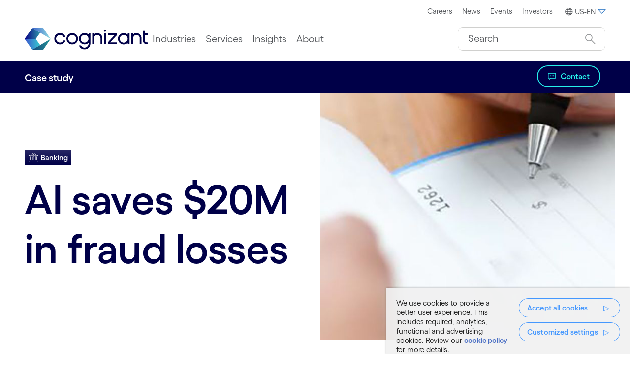

--- FILE ---
content_type: text/html;charset=utf-8
request_url: https://www.cognizant.com/us/en/case-studies/ai-machine-learning-fraud-detection
body_size: 60686
content:

<!DOCTYPE HTML>
<html lang="en-US">
    <head>
		  
    <meta charset="UTF-8"/>
  
   <title>AI Machine Learning Aids Fraud Detection | Cognizant</title>
  
 
    <meta name="description" content="To reduce the incidence of check fraud, a global bank partnered with us to build an AI machine learning solution to speed up check verification and lower costs. See more."/>
    <meta name="template" content="case-study-template"/>
    <meta name="viewport" content="width=device-width, initial-scale=1"/>
    

    <meta property="fb:pages" content="134577187146"/>
    <meta property="fb:app_id" content="1751107345132501"/>
    <meta prefix="og: http://ogp.me/ns#" property="og:url" content="https://www.cognizant.com/us/en/case-studies/ai-machine-learning-fraud-detection"/>
    <meta prefix="og: http://ogp.me/ns#" property="og:type" content="article"/>
    <meta prefix="og: http://ogp.me/ns#" property="og:title" content="AI saves $20M in fraud losses"/>
    <meta prefix="og: http://ogp.me/ns#" property="og:description" content="To reduce the incidence of check fraud, a global bank partnered with us to build an AI machine learning solution to speed up check verification and lower costs. See more."/>
    <meta prefix="og: http://ogp.me/ns#" property="og:image" content="https://cognizant.scene7.com/is/image/cognizant/caseStudy-codex3688-2"/>
    <meta prefix="og: http://ogp.me/ns#" property="og:site_name" content="www.cognizant.com"/>

    <meta name="twitter:card" content="summary_large_image"/>
    <meta name="twitter:site" content="@Cognizant"/>
    <meta name="twitter:creator" content="@Cognizant"/>
    <meta name="twitter:title" content="AI saves $20M in fraud losses"/>
    <meta name="twitter:description" content="To reduce the incidence of check fraud, a global bank partnered with us to build an AI machine learning solution to speed up check verification and lower costs. See more."/>
    <meta name="twitter:image" content="https://cognizant.scene7.com/is/image/cognizant/caseStudy-codex3688-2"/>
    <meta name="google-site-verification" content="HCzocpGBJtpJTOBRjd5lwNGB6OGi4NZ-st9nMP8Pwgg"/>
    <meta name="google-site-verification" content="yDTWELuNxnZ5rgJ_0WTGYI05qJ2_uBvccYIvkuVbgKE"/>
    
    
    
    

	<style id="no-bg-img">.cmp-container,.cmp-container-full {background-image: none !important}</style>

    
    
<script defer="defer" type="text/javascript" src="/.rum/@adobe/helix-rum-js@%5E2/dist/rum-standalone.js"></script>
<link rel="canonical" href="https://www.cognizant.com/us/en/case-studies/ai-machine-learning-fraud-detection"/>
<link rel="alternate" hreflang="es-ES" href="https://www.cognizant.com/es/es/case-studies/ai-machine-learning-fraud-detection"/>
<link rel="alternate" hreflang="en-US" href="https://www.cognizant.com/us/en/case-studies/ai-machine-learning-fraud-detection"/>

    

    
    
<link rel="stylesheet" href="/etc.clientlibs/cognizant-dot-com/clientlibs/clientlib-base.lc-b9a7bfd3c2b4fb0e603ff648f350c0d8-lc.min.css" type="text/css">







	
	
	
		
			
    
<link rel="stylesheet" href="/etc.clientlibs/cognizant-dot-com/clientlibs/clientlib-font-global.lc-dee8f102ca533dca5d02484fb752267d-lc.min.css" type="text/css">



		
	

    
    
    

    

    

<script type="text/javascript">
            if ( !window.CQ_Analytics ) {
                window.CQ_Analytics = {};
            }
            if ( !CQ_Analytics.TestTarget ) {
                CQ_Analytics.TestTarget = {};
            }
            CQ_Analytics.TestTarget.clientCode = 'cognizanttarget';
            CQ_Analytics.TestTarget.currentPagePath = '\/content\/cognizant\u002Ddot\u002Dcom\/us\/en\/case\u002Dstudies\/ai\u002Dmachine\u002Dlearning\u002Dfraud\u002Ddetection';
        </script>
    <script src="/etc.clientlibs/cq/testandtarget/clientlibs/testandtarget/parameters.lc-775c9eb7ff4c48025fbe3d707bcf5f55-lc.min.js"></script>
<script src="/etc.clientlibs/clientlibs/granite/jquery.lc-7842899024219bcbdb5e72c946870b79-lc.min.js"></script>
<script src="/etc.clientlibs/cq/personalization/clientlib/personalization/integrations/commons.lc-5370019fd157d93202ac2d6f771f04b8-lc.min.js"></script>
<script src="/etc.clientlibs/cq/testandtarget/clientlibs/testandtarget/atjs-integration.lc-401aa9ea1dd109fe7762186a74ae6c2b-lc.min.js"></script>


    


        <script type="text/javascript" src="//assets.adobedtm.com/9aafaf1151ac/682bb4885835/launch-be686e885d32.min.js" async></script>


    
    <script defer src="/etc.clientlibs/cognizant-dot-com/clientlibs/clientlib-dependencies.lc-f9027cfce09fb82c5e23bb8a1d6ca85c-lc.min.js"></script>


	
    
    <link rel="stylesheet" href="/etc.clientlibs/cognizant-dot-com/clientlibs/clientlib-dependencies.lc-25cf5d5c0924c933912d0278383c1f79-lc.min.css" type="text/css">
<link rel="stylesheet" href="/etc.clientlibs/cognizant-dot-com/clientlibs/clientlib-site.lc-85196e256c5a030a1dd7e9769615d526-lc.min.css" type="text/css">


    
    
    <script async src="/etc.clientlibs/core/wcm/components/commons/datalayer/v1/clientlibs/core.wcm.components.commons.datalayer.v1.lc-70264651675213ed7f7cc5a02a00f621-lc.min.js"></script>



    

	
	
	

	
		

		

		<link rel="icon" type="image/png" sizes="16x16" href="/content/dam/cognizant-dot-com/favicon/default-favicon/16x16.png"/>
		<link rel="icon" type="image/png" sizes="32x32" href="/content/dam/cognizant-dot-com/favicon/default-favicon/32x32.png"/>
		<link rel="apple-touch-icon" sizes="120x120" href="/content/dam/cognizant-dot-com/favicon/default-favicon/120x120.png"/>
		<link rel="apple-touch-icon" sizes="152x152" href="/content/dam/cognizant-dot-com/favicon/default-favicon/152x152.png"/>
		<link rel="apple-touch-icon" sizes="180x180" href="/content/dam/cognizant-dot-com/favicon/default-favicon/180x180.png"/>

		

	
	

    
</head>
    <body class="page basicpage" id="page-0f3271794b" data-cmp-link-accessibility-enabled data-cmp-link-accessibility-text="opens in a new tab" data-cmp-data-layer-enabled data-cmp-data-layer-name="adobeDataLayer">
        <script>
          var dataLayerName = 'adobeDataLayer' || 'adobeDataLayer';
          window[dataLayerName] = window[dataLayerName] || [];
          window[dataLayerName].push({
              page: JSON.parse("{\x22page\u002D0f3271794b\x22:{\x22pageIdentifier\x22:\x22ai\u002Dmachine\u002Dlearning\u002Dfraud\u002Ddetection\x22,\x22pageID\x22:\x22CTS:US:EN:AI\u002DMACHINE\u002DLEARNING\u002DFRAUD\u002DDETECTION\x22,\x22pageTitle\x22:\x22AI Machine Learning Aids Fraud Detection | Cognizant\x22,\x22url\x22:\x22https:\/\/www.cognizant.com\/content\/cognizant\u002Ddot\u002Dcom\/us\/en\/case\u002Dstudies\/ai\u002Dmachine\u002Dlearning\u002Dfraud\u002Ddetection.html\x22,\x22hostName\x22:\x22https:\/\/www.cognizant.com\x22,\x22industry\x22:\x22AI\u002DMACHINE\u002DLEARNING\u002DFRAUD\u002DDETECTION\x22,\x22pageCreatedDate\x22:\x222022\u002D11\u002D07\x22,\x22pagePublishDate\x22:\x222022\u002D12\u002D23\x22,\x22industry_type\x22:\x22case\u002Dstudies\x22,\x22UUID\x22:\x220ddb5739\u002D91e4\u002D4298\u002Dbf18\u002D4e702f1cdcee\x22,\x22language\x22:\x22EN\x22,\x22countryPage\x22:\x22US\x22,\x22Activity\u002DType\x22:\x22Not Applicable\x22,\x22Practice\u002DArea\x22:\x22Not Applicable\x22,\x22Practice\x22:\x22Not Applicable\x22,\x22Vertical\x22:\x22Not Applicable\x22,\x22dc:description\x22:\x22To reduce the incidence of check fraud, a global bank partnered with us to build an AI machine learning solution to speed up check verification and lower costs. See more.\x22,\x22dc:title\x22:\x22AI saves $20M in fraud losses\x22,\x22repo:modifyDate\x22:\x222022\u002D12\u002D23T04:14:50Z\x22,\x22@type\x22:\x22core\/wcm\/components\/page\/v3\/page\x22}}"),
              event:'cmp:show',
              eventInfo: {
                  path: 'page.page\u002D0f3271794b'
              }
          });
        </script>
        
        
            

<div class="cmp-page__skiptomaincontent">
    <a class="cmp-page__skiptomaincontent-link" href="#skipToMainContent">Skip to main content</a>
    <a class="cmp-page__skiptomaincontent-link" href="#skipToFooter">Skip to footer</a>
</div>
<div></div>
<input type="hidden" name="csepk" value="MIIBIjANBgkqhkiG9w0BAQEFAAOCAQ8AMIIBCgKCAQEA0dtiDD24NmNG9PeYHMJ/lkp7p+t+X6CehhmUn77RKmeQUCN3FERnXaQZjDB5Dj/[base64]/OdqoAV606N3ctRaLW5jtpJGJdIf04whMrWiQATfReZlMgyFl3Q18hmCdUxQIDAQAB" data-securityenabled="true"/>

    <link rel="stylesheet" href="/etc.clientlibs/core/wcm/components/page/v2/page/clientlibs/site/skiptomaincontent.lc-696ce9a06faa733b225ffb8c05f16db9-lc.min.css" type="text/css">


     

	
		

            
<div class="root container responsivegrid">

    
    <div id="container-09f8c4ee1f" class="cmp-container">
        


<div class="aem-Grid aem-Grid--12 aem-Grid--default--12 ">
    
    <main class="container responsivegrid aem-GridColumn aem-GridColumn--default--12">

    
    <div id="container-ca4689f222" class="cmp-container">
        


<div class="aem-Grid aem-Grid--12 aem-Grid--default--12 ">
    
    <div class="experiencefragment aem-GridColumn aem-GridColumn--default--12">
<div id="experiencefragment-9c9b7fcff1" class="cmp-experiencefragment cmp-experiencefragment--header">


    
    
    
    <div id="container-2f2bad3dfe" class="cmp-container">
        
        <div class="header"><header class="cog-header cognizant-navigation" data-component="cog-header" data-google-cx="13cfa1c9acd0a4c22" data-results-url="/content/cognizant-dot-com/us/en/search-results.html" data-autocomplete-threshold="1000" data-autocomplete-suggestion-url="/content/experience-fragments/cognizant-dot-com/us/en/site/header/master/jcr:content/root/header.vertexaiautocomplete.json" data-char-limit="250" data-hide-google-autocomplete="false" data-hide-search="false">
		
    

    
        <div class="cog-header__ribbon d-none d-lg-block bg-white">
            <div class="cog-container row align-items-center">
                <div class="col-4">
                    
                </div>
                <div class="col-8">
                    <ul role="menu" class="m-0 d-flex justify-content-end cog-header__ribbon-menu align-items-center">

                        
                        
                            <li class="m-0 d-flex align-items-center" role="menuitem">
                                <a class="small px-half py-qtr" target="_blank" rel="noopener noreferrer" aria-label="Careers" href="https://www.cognizant.com/us/en/careers" data-cmp-data-layer="{&#34;topHeaderNavTag-25225c1e0b&#34;:{&#34;xdm:trackingType&#34;:&#34;topHeaderNavTag&#34;,&#34;xdm:location&#34;:&#34;Header&#34;,&#34;dc:title&#34;:&#34;Careers&#34;,&#34;xdm:linkURL&#34;:&#34;/content/cognizant-dot-com/us/en/careers&#34;}}" data-cmp-clickable>Careers</a>
                            </li>
                        
                            <li class="m-0 d-flex align-items-center" role="menuitem">
                                <a class="small px-half py-qtr" target="_blank" rel="noopener noreferrer" aria-label="News" href="https://news.cognizant.com/" data-cmp-data-layer="{&#34;topHeaderNavTag-a8e0f44509&#34;:{&#34;xdm:trackingType&#34;:&#34;topHeaderNavTag&#34;,&#34;xdm:location&#34;:&#34;Header&#34;,&#34;dc:title&#34;:&#34;News&#34;,&#34;xdm:linkURL&#34;:&#34;https://news.cognizant.com/&#34;}}" data-cmp-clickable>News</a>
                            </li>
                        
                            <li class="m-0 d-flex align-items-center" role="menuitem">
                                <a class="small px-half py-qtr" target="_self" rel="noopener noreferrer" aria-label="Events" href="https://www.cognizant.com/us/en/events" data-cmp-data-layer="{&#34;topHeaderNavTag-a68bc028ca&#34;:{&#34;xdm:trackingType&#34;:&#34;topHeaderNavTag&#34;,&#34;xdm:location&#34;:&#34;Header&#34;,&#34;dc:title&#34;:&#34;Events&#34;,&#34;xdm:linkURL&#34;:&#34;/content/cognizant-dot-com/us/en/events&#34;}}" data-cmp-clickable>Events</a>
                            </li>
                        
                            <li class="m-0 d-flex align-items-center" role="menuitem">
                                <a class="small px-half py-qtr" target="_blank" rel="noopener noreferrer" aria-label=" Investors" href="https://investors.cognizant.com/home/default.aspx" data-cmp-data-layer="{&#34;topHeaderNavTag-ba0c4f62ef&#34;:{&#34;xdm:trackingType&#34;:&#34;topHeaderNavTag&#34;,&#34;xdm:location&#34;:&#34;Header&#34;,&#34;dc:title&#34;:&#34; Investors&#34;,&#34;xdm:linkURL&#34;:&#34;https://investors.cognizant.com/home/default.aspx&#34;}}" data-cmp-clickable> Investors</a>
                            </li>
                        
                        <li class="m-0 ms-half d-flex align-items-center" role="menuitem">
                            
<div id="experiencefragment-9c5222d54e" class="cmp-experiencefragment cmp-experiencefragment--worldwide">


    
    <div id="container-df000258f4" class="cmp-container">
        


<div class="aem-Grid aem-Grid--12 aem-Grid--default--12 ">
    
    <div class="worldwide aem-GridColumn aem-GridColumn--default--12">
    
        <div>
    <div class="cog-container">
        
        <nav class="d-flex justify-content-end" data-component="cog-worldwide-language">
            <ul class="no-bullet nav primary-menu">
                <li>
                     

                            
                        	<a class="small py-qtr language-dropdown" href="#" role="button" data-bs-toggle="dropdown" data-bs-auto-close="outside" aria-expanded="false" aria-label="US-EN" data-cmp-data-layer="{&quot;worldwide-1429886f61&quot;:{&quot;xdm:trackingType&quot;:&quot;Worldwide&quot;,&quot;xdm:location&quot;:&quot;Header&quot;,&quot;dc:title&quot;:&quot;US-EN&quot;}}" data-cmp-clickable><span class="cmp-icon globe me-qtr"></span><span>US-EN</span><span class="arrow-down cmp-icon-pseudo text-accent2-dark"></span></a>
                        
                        
                    <div class="px-1 dropdown-menu dropdown-menu-end language-menu">
                        <!-- dropdwon toggle content -->
                        <div class="row row-cols-md-3 row-cols-1">
                            <div class="col">
                                
                                    <p class="small mt-1 fw-bold">Americas</p>
                                    <ul class="list-unstyled small m-0 ps-0" role="menu">
                                        
                                            
                                                <li role="menuitem">
                                            
                                            
                                            <a href="https://www.cognizant.com/us/en" aria-label="Argentina" role="menuitem" rel="noopener noreferrer" data-cmp-data-layer="{&#34;worldwide-country-item-329ac1ec9f&#34;:{&#34;xdm:trackingType&#34;:&#34;worldwideTag&#34;,&#34;xdm:location&#34;:&#34;Body&#34;,&#34;dc:title&#34;:&#34;Argentina&#34;,&#34;xdm:linkURL&#34;:&#34;https://www.cognizant.com/us/en&#34;}}" data-cmp-clickable>
                                                <svg class="flag-icon"><use xlink:href="#argentina"></use></svg>Argentina</a>
                                            
                                            
                                            
                                                <li role="menuitem">
                                            
                                            
                                            <a href="https://www.cognizant.com/us/en" aria-label="Brazil" role="menuitem" rel="noopener noreferrer" data-cmp-data-layer="{&#34;worldwide-country-item-9c1a3dc5a6&#34;:{&#34;xdm:trackingType&#34;:&#34;worldwideTag&#34;,&#34;xdm:location&#34;:&#34;Body&#34;,&#34;dc:title&#34;:&#34;Brazil&#34;,&#34;xdm:linkURL&#34;:&#34;https://www.cognizant.com/us/en&#34;}}" data-cmp-clickable>
                                                <svg class="flag-icon"><use xlink:href="#brazil"></use></svg>Brazil</a>
                                            
                                            
                                            
                                                <li role="menuitem">
                                            
                                            
                                            <a href="https://www.cognizant.com/ca/en" aria-label="Canada" role="menuitem" rel="noopener noreferrer" data-cmp-data-layer="{&#34;worldwide-country-item-c226aafc52&#34;:{&#34;xdm:trackingType&#34;:&#34;worldwideTag&#34;,&#34;xdm:location&#34;:&#34;Body&#34;,&#34;dc:title&#34;:&#34;Canada&#34;,&#34;xdm:linkURL&#34;:&#34;https://www.cognizant.com/ca/en&#34;}}" data-cmp-clickable>
                                                <svg class="flag-icon"><use xlink:href="#canada"></use></svg>Canada</a>
                                            <span>(</span>
                                                
                                                    <a href="https://www.cognizant.com/ca/en" aria-label="En" role="menuitem" rel="noopener noreferrer" data-cmp-data-layer="{&#34;worldwideTag-a64487d4fa&#34;:{&#34;xdm:trackingType&#34;:&#34;worldwideTag&#34;,&#34;xdm:location&#34;:&#34;Header&#34;,&#34;dc:title&#34;:&#34;En&#34;,&#34;xdm:linkURL&#34;:&#34;https://www.cognizant.com/ca/en&#34;}}" data-cmp-clickable>En</a>
                                                     <span class="v-middle"> | </span>
                                                
                                                    <a href="https://www.cognizant.com/ca/fr" aria-label="Fr" role="menuitem" rel="noopener noreferrer" data-cmp-data-layer="{&#34;worldwideTag-0436145255&#34;:{&#34;xdm:trackingType&#34;:&#34;worldwideTag&#34;,&#34;xdm:location&#34;:&#34;Header&#34;,&#34;dc:title&#34;:&#34;Fr&#34;,&#34;xdm:linkURL&#34;:&#34;https://www.cognizant.com/ca/fr&#34;}}" data-cmp-clickable>Fr</a>
                                                    
                                                
                                                <span>)</span>
                                            
                                            
                                                <li role="menuitem">
                                            
                                            
                                            <a href="https://www.cognizant.com/us/en" aria-label="Costa Rica" role="menuitem" rel="noopener noreferrer" data-cmp-data-layer="{&#34;worldwide-country-item-3eba2cf96f&#34;:{&#34;xdm:trackingType&#34;:&#34;worldwideTag&#34;,&#34;xdm:location&#34;:&#34;Body&#34;,&#34;dc:title&#34;:&#34;Costa Rica&#34;,&#34;xdm:linkURL&#34;:&#34;https://www.cognizant.com/us/en&#34;}}" data-cmp-clickable>
                                                <svg class="flag-icon"><use xlink:href="#costa-rica"></use></svg>Costa Rica</a>
                                            
                                            
                                            
                                                <li role="menuitem">
                                            
                                            
                                            <a href="https://www.cognizant.com/us/en" aria-label="El Salvador" role="menuitem" rel="noopener noreferrer" data-cmp-data-layer="{&#34;worldwide-country-item-d76f176334&#34;:{&#34;xdm:trackingType&#34;:&#34;worldwideTag&#34;,&#34;xdm:location&#34;:&#34;Body&#34;,&#34;dc:title&#34;:&#34;El Salvador&#34;,&#34;xdm:linkURL&#34;:&#34;https://www.cognizant.com/us/en&#34;}}" data-cmp-clickable>
                                                <svg class="flag-icon"><use xlink:href="#el-salvador"></use></svg>El Salvador</a>
                                            
                                            
                                            
                                                <li role="menuitem">
                                            
                                            
                                            <a href="https://www.cognizant.com/mx/en" aria-label="Mexico" role="menuitem" rel="noopener noreferrer" data-cmp-data-layer="{&#34;worldwide-country-item-568364fe81&#34;:{&#34;xdm:trackingType&#34;:&#34;worldwideTag&#34;,&#34;xdm:location&#34;:&#34;Body&#34;,&#34;dc:title&#34;:&#34;Mexico&#34;,&#34;xdm:linkURL&#34;:&#34;https://www.cognizant.com/mx/en&#34;}}" data-cmp-clickable>
                                                <svg class="flag-icon"><use xlink:href="#mexico"></use></svg>Mexico</a>
                                            
                                            
                                            
                                                <li role="menuitem">
                                            
                                            
                                            <a href="https://www.cognizant.com/us/en" aria-label="United States" role="menuitem" rel="noopener noreferrer" data-cmp-data-layer="{&#34;worldwide-country-item-665f1fbf11&#34;:{&#34;xdm:trackingType&#34;:&#34;worldwideTag&#34;,&#34;xdm:location&#34;:&#34;Body&#34;,&#34;dc:title&#34;:&#34;United States&#34;,&#34;xdm:linkURL&#34;:&#34;https://www.cognizant.com/us/en&#34;}}" data-cmp-clickable>
                                                <svg class="flag-icon"><use xlink:href="#usa"></use></svg>United States</a>
                                            
                                            </li>
                                        
                                    </ul>
                                
                                
                                    <p class="small mt-1 fw-bold">Middle East</p>
                                    <ul class="list-unstyled small m-0 ps-0" role="menu">
                                        
                                            
                                            
                                                <li class="visit-our-regional-website" role="none">
                                            
                                            <a href="https://www.cognizant.com/ae/en" aria-label="Visit our Regional Website" role="menuitem" rel="noopener noreferrer" data-cmp-data-layer="{&#34;worldwide-country-item-f45a147618&#34;:{&#34;xdm:trackingType&#34;:&#34;worldwideTag&#34;,&#34;xdm:location&#34;:&#34;Body&#34;,&#34;dc:title&#34;:&#34;Visit our Regional Website&#34;,&#34;xdm:linkURL&#34;:&#34;https://www.cognizant.com/ae/en&#34;}}" data-cmp-clickable><svg class="flag-icon border-0"><use xlink:href="#globe"></use></svg>Visit our Regional Website</a>
                                            
                                            </li>
                                        
                                    </ul>
                                
                            </div>
                            <div class="col">
                                
                                    <p class="small mt-1 fw-bold">Europe</p>
                                    <ul class="list-unstyled small m-0 ps-0" role="menu">
                                        
                                            
                                                <li role="menuitem">
                                            
                                            
                                            <a href="https://www.cognizant.com/be/nl" aria-label="Belgium" role="menuitem" rel="noopener noreferrer" data-cmp-data-layer="{&#34;worldwide-country-item-1ae99b73e7&#34;:{&#34;xdm:trackingType&#34;:&#34;worldwideTag&#34;,&#34;xdm:location&#34;:&#34;Body&#34;,&#34;dc:title&#34;:&#34;Belgium&#34;,&#34;xdm:linkURL&#34;:&#34;https://www.cognizant.com/be/nl&#34;}}" data-cmp-clickable><svg class="flag-icon"><use xlink:href="#belgium"></use></svg>Belgium</a>
                                            <span>(</span>
                                                
                                                    <a href="https://www.cognizant.com/be/fr" aria-label="Fr" role="menuitem" rel="noopener noreferrer" data-cmp-data-layer="{&#34;worldwide-country-item-1ae99b73e7&#34;:{&#34;xdm:trackingType&#34;:&#34;worldwideTag&#34;,&#34;xdm:location&#34;:&#34;Body&#34;,&#34;dc:title&#34;:&#34;Belgium&#34;,&#34;xdm:linkURL&#34;:&#34;https://www.cognizant.com/be/nl&#34;}}" data-cmp-clickable>Fr</a>
                                                     <span class="v-middle"> | </span>
                                                
                                                    <a href="https://www.cognizant.com/be/nl" aria-label="Nl" role="menuitem" rel="noopener noreferrer" data-cmp-data-layer="{&#34;worldwide-country-item-1ae99b73e7&#34;:{&#34;xdm:trackingType&#34;:&#34;worldwideTag&#34;,&#34;xdm:location&#34;:&#34;Body&#34;,&#34;dc:title&#34;:&#34;Belgium&#34;,&#34;xdm:linkURL&#34;:&#34;https://www.cognizant.com/be/nl&#34;}}" data-cmp-clickable>Nl</a>
                                                     <span class="v-middle"> | </span>
                                                
                                                    <a href="https://www.cognizant.com/be/en" aria-label="En" role="menuitem" rel="noopener noreferrer" data-cmp-data-layer="{&#34;worldwide-country-item-1ae99b73e7&#34;:{&#34;xdm:trackingType&#34;:&#34;worldwideTag&#34;,&#34;xdm:location&#34;:&#34;Body&#34;,&#34;dc:title&#34;:&#34;Belgium&#34;,&#34;xdm:linkURL&#34;:&#34;https://www.cognizant.com/be/nl&#34;}}" data-cmp-clickable>En</a>
                                                    
                                                
                                                <span>)</span>
                                            </li>
                                        
                                            
                                                <li role="menuitem">
                                            
                                            
                                            <a href="https://www.cognizant.com/dk/en" aria-label="Denmark" role="menuitem" rel="noopener noreferrer" data-cmp-data-layer="{&#34;worldwide-country-item-804c0fff3d&#34;:{&#34;xdm:trackingType&#34;:&#34;worldwideTag&#34;,&#34;xdm:location&#34;:&#34;Body&#34;,&#34;dc:title&#34;:&#34;Denmark&#34;,&#34;xdm:linkURL&#34;:&#34;https://www.cognizant.com/dk/en&#34;}}" data-cmp-clickable><svg class="flag-icon"><use xlink:href="#denmark"></use></svg>Denmark</a>
                                            
                                            </li>
                                        
                                            
                                                <li role="menuitem">
                                            
                                            
                                            <a href="https://www.cognizant.com/us/en" aria-label="Finland" role="menuitem" rel="noopener noreferrer" data-cmp-data-layer="{&#34;worldwide-country-item-6d5b7832ab&#34;:{&#34;xdm:trackingType&#34;:&#34;worldwideTag&#34;,&#34;xdm:location&#34;:&#34;Body&#34;,&#34;dc:title&#34;:&#34;Finland&#34;,&#34;xdm:linkURL&#34;:&#34;https://www.cognizant.com/us/en&#34;}}" data-cmp-clickable><svg class="flag-icon"><use xlink:href="#finland"></use></svg>Finland</a>
                                            
                                            </li>
                                        
                                            
                                                <li role="menuitem">
                                            
                                            
                                            <a href="https://www.cognizant.com/fr/fr" aria-label="France" role="menuitem" rel="noopener noreferrer" data-cmp-data-layer="{&#34;worldwide-country-item-bd7746e1e7&#34;:{&#34;xdm:trackingType&#34;:&#34;worldwideTag&#34;,&#34;xdm:location&#34;:&#34;Body&#34;,&#34;dc:title&#34;:&#34;France&#34;,&#34;xdm:linkURL&#34;:&#34;https://www.cognizant.com/fr/fr&#34;}}" data-cmp-clickable><svg class="flag-icon"><use xlink:href="#france"></use></svg>France</a>
                                            
                                            </li>
                                        
                                            
                                                <li role="menuitem">
                                            
                                            
                                            <a href="https://www.cognizant.com/de/de" aria-label="Germany" role="menuitem" rel="noopener noreferrer" data-cmp-data-layer="{&#34;worldwide-country-item-dcc7e24be4&#34;:{&#34;xdm:trackingType&#34;:&#34;worldwideTag&#34;,&#34;xdm:location&#34;:&#34;Body&#34;,&#34;dc:title&#34;:&#34;Germany&#34;,&#34;xdm:linkURL&#34;:&#34;https://www.cognizant.com/de/de&#34;}}" data-cmp-clickable><svg class="flag-icon"><use xlink:href="#germany"></use></svg>Germany</a>
                                            
                                            </li>
                                        
                                            
                                                <li role="menuitem">
                                            
                                            
                                            <a href="https://www.cognizant.com/hu/en" aria-label="Hungary" role="menuitem" rel="noopener noreferrer" data-cmp-data-layer="{&#34;worldwide-country-item-293b8f3b34&#34;:{&#34;xdm:trackingType&#34;:&#34;worldwideTag&#34;,&#34;xdm:location&#34;:&#34;Body&#34;,&#34;dc:title&#34;:&#34;Hungary&#34;,&#34;xdm:linkURL&#34;:&#34;https://www.cognizant.com/hu/en&#34;}}" data-cmp-clickable><svg class="flag-icon"><use xlink:href="#hungary"></use></svg>Hungary</a>
                                            
                                            </li>
                                        
                                            
                                                <li role="menuitem">
                                            
                                            
                                            <a href="https://www.cognizant.com/it/it" aria-label="Italy" role="menuitem" rel="noopener noreferrer" data-cmp-data-layer="{&#34;worldwide-country-item-ddb1769b54&#34;:{&#34;xdm:trackingType&#34;:&#34;worldwideTag&#34;,&#34;xdm:location&#34;:&#34;Body&#34;,&#34;dc:title&#34;:&#34;Italy&#34;,&#34;xdm:linkURL&#34;:&#34;https://www.cognizant.com/it/it&#34;}}" data-cmp-clickable><svg class="flag-icon"><use xlink:href="#italy"></use></svg>Italy</a>
                                            
                                            </li>
                                        
                                            
                                                <li role="menuitem">
                                            
                                            
                                            <a href="https://www.cognizant.com/lv/en" aria-label="Latvia" role="menuitem" rel="noopener noreferrer" data-cmp-data-layer="{&#34;worldwide-country-item-67c921e02a&#34;:{&#34;xdm:trackingType&#34;:&#34;worldwideTag&#34;,&#34;xdm:location&#34;:&#34;Body&#34;,&#34;dc:title&#34;:&#34;Latvia&#34;,&#34;xdm:linkURL&#34;:&#34;https://www.cognizant.com/lv/en&#34;}}" data-cmp-clickable><svg class="flag-icon"><use xlink:href="#latvia"></use></svg>Latvia</a>
                                            
                                            </li>
                                        
                                            
                                                <li role="menuitem">
                                            
                                            
                                            <a href="https://www.cognizant.com/lt/en" aria-label="Lithuania" role="menuitem" rel="noopener noreferrer" data-cmp-data-layer="{&#34;worldwide-country-item-7628a5b035&#34;:{&#34;xdm:trackingType&#34;:&#34;worldwideTag&#34;,&#34;xdm:location&#34;:&#34;Body&#34;,&#34;dc:title&#34;:&#34;Lithuania&#34;,&#34;xdm:linkURL&#34;:&#34;https://www.cognizant.com/lt/en&#34;}}" data-cmp-clickable><svg class="flag-icon"><use xlink:href="#lithuania"></use></svg>Lithuania</a>
                                            
                                            </li>
                                        
                                            
                                                <li role="menuitem">
                                            
                                            
                                            <a href="https://www.cognizant.com/no/en" aria-label="Norway" role="menuitem" rel="noopener noreferrer" data-cmp-data-layer="{&#34;worldwide-country-item-90daac989a&#34;:{&#34;xdm:trackingType&#34;:&#34;worldwideTag&#34;,&#34;xdm:location&#34;:&#34;Body&#34;,&#34;dc:title&#34;:&#34;Norway&#34;,&#34;xdm:linkURL&#34;:&#34;https://www.cognizant.com/no/en&#34;}}" data-cmp-clickable><svg class="flag-icon"><use xlink:href="#norway"></use></svg>Norway</a>
                                            
                                            </li>
                                        
                                            
                                                <li role="menuitem">
                                            
                                            
                                            <a href="https://www.cognizant.com/pl/en" aria-label="Poland" role="menuitem" rel="noopener noreferrer" data-cmp-data-layer="{&#34;worldwide-country-item-1ffacbe082&#34;:{&#34;xdm:trackingType&#34;:&#34;worldwideTag&#34;,&#34;xdm:location&#34;:&#34;Body&#34;,&#34;dc:title&#34;:&#34;Poland&#34;,&#34;xdm:linkURL&#34;:&#34;https://www.cognizant.com/pl/en&#34;}}" data-cmp-clickable><svg class="flag-icon"><use xlink:href="#poland"></use></svg>Poland</a>
                                            
                                            </li>
                                        
                                            
                                                <li role="menuitem">
                                            
                                            
                                            <a href="https://www.cognizant.com/pt/pt" aria-label="Portugal" role="menuitem" rel="noopener noreferrer" data-cmp-data-layer="{&#34;worldwide-country-item-54dce60f4b&#34;:{&#34;xdm:trackingType&#34;:&#34;worldwideTag&#34;,&#34;xdm:location&#34;:&#34;Body&#34;,&#34;dc:title&#34;:&#34;Portugal&#34;,&#34;xdm:linkURL&#34;:&#34;https://www.cognizant.com/pt/pt&#34;}}" data-cmp-clickable><svg class="flag-icon"><use xlink:href="#portugal"></use></svg>Portugal</a>
                                            
                                            </li>
                                        
                                            
                                                <li role="menuitem">
                                            
                                            
                                            <a href="https://www.cognizant.com/ro/en" aria-label="Romania" role="menuitem" rel="noopener noreferrer" data-cmp-data-layer="{&#34;worldwide-country-item-4b3af3a0c1&#34;:{&#34;xdm:trackingType&#34;:&#34;worldwideTag&#34;,&#34;xdm:location&#34;:&#34;Body&#34;,&#34;dc:title&#34;:&#34;Romania&#34;,&#34;xdm:linkURL&#34;:&#34;https://www.cognizant.com/ro/en&#34;}}" data-cmp-clickable><svg class="flag-icon"><use xlink:href="#romania"></use></svg>Romania</a>
                                            
                                            </li>
                                        
                                            
                                                <li role="menuitem">
                                            
                                            
                                            <a href="https://www.cognizant.com/es/es" aria-label="Spain" role="menuitem" rel="noopener noreferrer" data-cmp-data-layer="{&#34;worldwide-country-item-deb89707e0&#34;:{&#34;xdm:trackingType&#34;:&#34;worldwideTag&#34;,&#34;xdm:location&#34;:&#34;Body&#34;,&#34;dc:title&#34;:&#34;Spain&#34;,&#34;xdm:linkURL&#34;:&#34;https://www.cognizant.com/es/es&#34;}}" data-cmp-clickable><svg class="flag-icon"><use xlink:href="#spain"></use></svg>Spain</a>
                                            
                                            </li>
                                        
                                            
                                                <li role="menuitem">
                                            
                                            
                                            <a href="https://www.cognizant.com/se/en" aria-label="Sweden" role="menuitem" rel="noopener noreferrer" data-cmp-data-layer="{&#34;worldwide-country-item-4eeb3b7872&#34;:{&#34;xdm:trackingType&#34;:&#34;worldwideTag&#34;,&#34;xdm:location&#34;:&#34;Body&#34;,&#34;dc:title&#34;:&#34;Sweden&#34;,&#34;xdm:linkURL&#34;:&#34;https://www.cognizant.com/se/en&#34;}}" data-cmp-clickable><svg class="flag-icon"><use xlink:href="#sweden"></use></svg>Sweden</a>
                                            
                                            </li>
                                        
                                            
                                                <li role="menuitem">
                                            
                                            
                                            <a href="https://www.cognizant.com/ch/de" aria-label="Switzerland " role="menuitem" rel="noopener noreferrer" data-cmp-data-layer="{&#34;worldwide-country-item-ec46d395c1&#34;:{&#34;xdm:trackingType&#34;:&#34;worldwideTag&#34;,&#34;xdm:location&#34;:&#34;Body&#34;,&#34;dc:title&#34;:&#34;Switzerland &#34;,&#34;xdm:linkURL&#34;:&#34;https://www.cognizant.com/ch/de&#34;}}" data-cmp-clickable><svg class="flag-icon"><use xlink:href="#switzerland"></use></svg>Switzerland </a>
                                            <span>(</span>
                                                
                                                    <a href="https://www.cognizant.com/ch/fr" aria-label="Fr" role="menuitem" rel="noopener noreferrer" data-cmp-data-layer="{&#34;worldwide-country-item-ec46d395c1&#34;:{&#34;xdm:trackingType&#34;:&#34;worldwideTag&#34;,&#34;xdm:location&#34;:&#34;Body&#34;,&#34;dc:title&#34;:&#34;Switzerland &#34;,&#34;xdm:linkURL&#34;:&#34;https://www.cognizant.com/ch/de&#34;}}" data-cmp-clickable>Fr</a>
                                                     <span class="v-middle"> | </span>
                                                
                                                    <a href="https://www.cognizant.com/ch/en" aria-label="En" role="menuitem" rel="noopener noreferrer" data-cmp-data-layer="{&#34;worldwide-country-item-ec46d395c1&#34;:{&#34;xdm:trackingType&#34;:&#34;worldwideTag&#34;,&#34;xdm:location&#34;:&#34;Body&#34;,&#34;dc:title&#34;:&#34;Switzerland &#34;,&#34;xdm:linkURL&#34;:&#34;https://www.cognizant.com/ch/de&#34;}}" data-cmp-clickable>En</a>
                                                     <span class="v-middle"> | </span>
                                                
                                                    <a href="https://www.cognizant.com/ch/de" aria-label="De" role="menuitem" rel="noopener noreferrer" data-cmp-data-layer="{&#34;worldwide-country-item-ec46d395c1&#34;:{&#34;xdm:trackingType&#34;:&#34;worldwideTag&#34;,&#34;xdm:location&#34;:&#34;Body&#34;,&#34;dc:title&#34;:&#34;Switzerland &#34;,&#34;xdm:linkURL&#34;:&#34;https://www.cognizant.com/ch/de&#34;}}" data-cmp-clickable>De</a>
                                                    
                                                
                                                <span>)</span>
                                            </li>
                                        
                                            
                                                <li role="menuitem">
                                            
                                            
                                            <a href="https://www.cognizant.com/nl/nl" aria-label="The Netherlands" role="menuitem" rel="noopener noreferrer" data-cmp-data-layer="{&#34;worldwide-country-item-83745b4838&#34;:{&#34;xdm:trackingType&#34;:&#34;worldwideTag&#34;,&#34;xdm:location&#34;:&#34;Body&#34;,&#34;dc:title&#34;:&#34;The Netherlands&#34;,&#34;xdm:linkURL&#34;:&#34;https://www.cognizant.com/nl/nl&#34;}}" data-cmp-clickable><svg class="flag-icon"><use xlink:href="#the-netherlands"></use></svg>The Netherlands</a>
                                            
                                            </li>
                                        
                                            
                                            
                                                <li class="visit-our-regional-website" role="none">
                                            
                                            <a href="https://www.cognizant.com/uk/en" aria-label="United Kingdom &amp; Ireland" role="menuitem" rel="noopener noreferrer" data-cmp-data-layer="{&#34;worldwide-country-item-e0091e96f0&#34;:{&#34;xdm:trackingType&#34;:&#34;worldwideTag&#34;,&#34;xdm:location&#34;:&#34;Body&#34;,&#34;dc:title&#34;:&#34;United Kingdom &amp; Ireland&#34;,&#34;xdm:linkURL&#34;:&#34;https://www.cognizant.com/uk/en&#34;}}" data-cmp-clickable><svg class="flag-icon border-0"><use xlink:href="#globe"></use></svg>United Kingdom &amp; Ireland</a>
                                            
                                            </li>
                                        
                                    </ul>
                                
                            </div>
                            <div class="col">
                                
                                    <p class="small mt-1 fw-bold">Asia Pacific</p>
                                    <ul class="list-unstyled small m-0 ps-0" role="menu">
                                        
                                            
                                                <li role="menuitem">
                                            
                                            
                                            <a href="https://www.cognizant.com/au/en" aria-label="Australia" role="menuitem" rel="noopener noreferrer" data-cmp-data-layer="{&#34;worldwide-country-item-5a5b598664&#34;:{&#34;xdm:trackingType&#34;:&#34;worldwideTag&#34;,&#34;xdm:location&#34;:&#34;Body&#34;,&#34;dc:title&#34;:&#34;Australia&#34;,&#34;xdm:linkURL&#34;:&#34;https://www.cognizant.com/au/en&#34;}}" data-cmp-clickable><svg class="flag-icon"><use xlink:href="#australia"></use></svg>Australia</a>
                                            
                                            </li>
                                        
                                            
                                                <li role="menuitem">
                                            
                                            
                                            <a href="https://www.cognizant.com/cn/zh" aria-label="China" role="menuitem" rel="noopener noreferrer" data-cmp-data-layer="{&#34;worldwide-country-item-91f0db65ff&#34;:{&#34;xdm:trackingType&#34;:&#34;worldwideTag&#34;,&#34;xdm:location&#34;:&#34;Body&#34;,&#34;dc:title&#34;:&#34;China&#34;,&#34;xdm:linkURL&#34;:&#34;https://www.cognizant.com/cn/zh&#34;}}" data-cmp-clickable><svg class="flag-icon"><use xlink:href="#china"></use></svg>China</a>
                                            <span>(</span>
                                                
                                                    <a href="https://www.cognizant.com/cn/en" aria-label="En" role="menuitem" rel="noopener noreferrer" data-cmp-data-layer="{&#34;worldwideTag-0cb79135c6&#34;:{&#34;xdm:trackingType&#34;:&#34;worldwideTag&#34;,&#34;xdm:location&#34;:&#34;Header&#34;,&#34;dc:title&#34;:&#34;En&#34;,&#34;xdm:linkURL&#34;:&#34;https://www.cognizant.com/cn/en&#34;}}" data-cmp-clickable>En</a>
                                                     <span class="v-middle"> | </span>
                                                
                                                    <a href="https://www.cognizant.com/cn/zh" aria-label="中文" role="menuitem" rel="noopener noreferrer" data-cmp-data-layer="{&#34;worldwideTag-5ba3464208&#34;:{&#34;xdm:trackingType&#34;:&#34;worldwideTag&#34;,&#34;xdm:location&#34;:&#34;Header&#34;,&#34;dc:title&#34;:&#34;中文&#34;,&#34;xdm:linkURL&#34;:&#34;https://www.cognizant.com/cn/zh&#34;}}" data-cmp-clickable>中文</a>
                                                    
                                                
                                                <span>)</span>
                                            </li>
                                        
                                            
                                                <li role="menuitem">
                                            
                                            
                                            <a href="https://www.cognizant.com/hk/en" aria-label="Hong Kong SAR" role="menuitem" rel="noopener noreferrer" data-cmp-data-layer="{&#34;worldwide-country-item-5d584745d9&#34;:{&#34;xdm:trackingType&#34;:&#34;worldwideTag&#34;,&#34;xdm:location&#34;:&#34;Body&#34;,&#34;dc:title&#34;:&#34;Hong Kong SAR&#34;,&#34;xdm:linkURL&#34;:&#34;https://www.cognizant.com/hk/en&#34;}}" data-cmp-clickable><svg class="flag-icon"><use xlink:href="#hong-kong"></use></svg>Hong Kong SAR</a>
                                            
                                            </li>
                                        
                                            
                                                <li role="menuitem">
                                            
                                            
                                            <a href="https://www.cognizant.com/in/en" aria-label="India" role="menuitem" rel="noopener noreferrer" data-cmp-data-layer="{&#34;worldwide-country-item-8924f56837&#34;:{&#34;xdm:trackingType&#34;:&#34;worldwideTag&#34;,&#34;xdm:location&#34;:&#34;Body&#34;,&#34;dc:title&#34;:&#34;India&#34;,&#34;xdm:linkURL&#34;:&#34;https://www.cognizant.com/in/en&#34;}}" data-cmp-clickable><svg class="flag-icon"><use xlink:href="#india"></use></svg>India</a>
                                            
                                            </li>
                                        
                                            
                                                <li role="menuitem">
                                            
                                            
                                            <a href="https://www.cognizant.com/jp/ja" aria-label="Japan ( 日本語 )" role="menuitem" rel="noopener noreferrer" data-cmp-data-layer="{&#34;worldwide-country-item-58ae67842c&#34;:{&#34;xdm:trackingType&#34;:&#34;worldwideTag&#34;,&#34;xdm:location&#34;:&#34;Body&#34;,&#34;dc:title&#34;:&#34;Japan ( 日本語 )&#34;,&#34;xdm:linkURL&#34;:&#34;https://www.cognizant.com/jp/ja&#34;}}" data-cmp-clickable><svg class="flag-icon"><use xlink:href="#japan"></use></svg>Japan ( 日本語 )</a>
                                            
                                            </li>
                                        
                                            
                                                <li role="menuitem">
                                            
                                            
                                            <a href="https://www.cognizant.com/my/en" aria-label="Malaysia" role="menuitem" rel="noopener noreferrer" data-cmp-data-layer="{&#34;worldwide-country-item-da19a52ab4&#34;:{&#34;xdm:trackingType&#34;:&#34;worldwideTag&#34;,&#34;xdm:location&#34;:&#34;Body&#34;,&#34;dc:title&#34;:&#34;Malaysia&#34;,&#34;xdm:linkURL&#34;:&#34;https://www.cognizant.com/my/en&#34;}}" data-cmp-clickable><svg class="flag-icon"><use xlink:href="#malaysia"></use></svg>Malaysia</a>
                                            
                                            </li>
                                        
                                            
                                                <li role="menuitem">
                                            
                                            
                                            <a href="https://www.cognizant.com/nz/en" aria-label="New Zealand" role="menuitem" rel="noopener noreferrer" data-cmp-data-layer="{&#34;worldwide-country-item-250053c32d&#34;:{&#34;xdm:trackingType&#34;:&#34;worldwideTag&#34;,&#34;xdm:location&#34;:&#34;Body&#34;,&#34;dc:title&#34;:&#34;New Zealand&#34;,&#34;xdm:linkURL&#34;:&#34;https://www.cognizant.com/nz/en&#34;}}" data-cmp-clickable><svg class="flag-icon"><use xlink:href="#new-zealand"></use></svg>New Zealand</a>
                                            
                                            </li>
                                        
                                            
                                                <li role="menuitem">
                                            
                                            
                                            <a href="https://www.cognizant.com/ph/en" aria-label="Philippines" role="menuitem" rel="noopener noreferrer" data-cmp-data-layer="{&#34;worldwide-country-item-05dde27095&#34;:{&#34;xdm:trackingType&#34;:&#34;worldwideTag&#34;,&#34;xdm:location&#34;:&#34;Body&#34;,&#34;dc:title&#34;:&#34;Philippines&#34;,&#34;xdm:linkURL&#34;:&#34;https://www.cognizant.com/ph/en&#34;}}" data-cmp-clickable><svg class="flag-icon"><use xlink:href="#philippines"></use></svg>Philippines</a>
                                            
                                            </li>
                                        
                                            
                                                <li role="menuitem">
                                            
                                            
                                            <a href="https://www.cognizant.com/sg/en" aria-label="Singapore" role="menuitem" rel="noopener noreferrer" data-cmp-data-layer="{&#34;worldwide-country-item-01b562e527&#34;:{&#34;xdm:trackingType&#34;:&#34;worldwideTag&#34;,&#34;xdm:location&#34;:&#34;Body&#34;,&#34;dc:title&#34;:&#34;Singapore&#34;,&#34;xdm:linkURL&#34;:&#34;https://www.cognizant.com/sg/en&#34;}}" data-cmp-clickable><svg class="flag-icon"><use xlink:href="#singapore"></use></svg>Singapore</a>
                                            
                                            </li>
                                        
                                            
                                                <li role="menuitem">
                                            
                                            
                                            <a href="https://www.cognizant.com/thailand" aria-label="Thailand" role="menuitem" rel="noopener noreferrer" data-cmp-data-layer="{&#34;worldwide-country-item-2a8d43a3ff&#34;:{&#34;xdm:trackingType&#34;:&#34;worldwideTag&#34;,&#34;xdm:location&#34;:&#34;Body&#34;,&#34;dc:title&#34;:&#34;Thailand&#34;,&#34;xdm:linkURL&#34;:&#34;https://www.cognizant.com/thailand&#34;}}" data-cmp-clickable><svg class="flag-icon"><use xlink:href="#thailand"></use></svg>Thailand</a>
                                            
                                            </li>
                                        
                                    </ul>
                                
                            </div>
                        </div>
                    </div>
                </li>
            </ul>
        </nav>
    </div>
</div>
    
    

<div class="d-none">
    <svg xmlns="http://www.w3.org/2000/svg">
        <defs>
            <symbol id="globe" viewBox="0 0 20 20">
                <path d="M10,0c1.38021,0,2.67578,.26042,3.88672,.78125s2.26888,1.23372,3.17383,2.13867,1.62435,1.95638,2.1582,3.1543c.52083,1.21094,.78125,2.50651,.78125,3.88672s-.26042,2.68229-.78125,3.90625c-.53385,1.21094-1.25326,2.27214-2.1582,3.18359s-1.9694,1.6276-3.19336,2.14844c-1.21094,.53385-2.50651,.80078-3.88672,.80078s-2.67578-.26693-3.88672-.80078c-1.21094-.54688-2.26888-1.28255-3.17383-2.20703s-1.61784-2.00521-2.13867-3.24219S0,11.19141,0,9.78516C0,8.44401,.24089,7.19401,.72266,6.03516c.49479-1.17188,1.16862-2.19401,2.02148-3.06641s1.86523-1.56901,3.03711-2.08984c1.15885-.53385,2.42188-.82682,3.78906-.87891h.42969ZM.83984,10c.01302,.74219,.11068,1.46484,.29297,2.16797s.4362,1.36719,.76172,1.99219H6.23047c-.23438-.70312-.41341-1.40299-.53711-2.09961s-.19857-1.38346-.22461-2.06055H.83984Zm4.62891-.83984c.01302-.71615,.08789-1.42253,.22461-2.11914s.32878-1.37695,.57617-2.04102H2.20703c-.39062,.59896-.69987,1.25-.92773,1.95312s-.36784,1.4388-.41992,2.20703H5.46875Zm-3.08594,5.83984c.35156,.53385,.75521,1.02865,1.21094,1.48438,.45573,.46875,.95378,.87565,1.49414,1.2207s1.11654,.63477,1.72852,.86914,1.25,.39714,1.91406,.4883c-.46875-.6771-.88542-1.35419-1.25-2.03127s-.68359-1.35417-.95703-2.03125H2.38281ZM6.89453,1.32812c-.54688,.19531-1.06771,.42969-1.5625,.70312s-.95052,.59245-1.36719,.95703c-.42969,.35156-.82031,.74219-1.17188,1.17188h3.80859c.26042-.5599,.55664-1.11003,.88867-1.65039s.70638-1.06445,1.12305-1.57224c-.59896,.0781-1.17187,.20831-1.71875,.3906Zm.23438,3.67188c-.27344,.66406-.48177,1.3444-.625,2.04102s-.22786,1.40299-.25391,2.11914h7.5c-.01302-.71615-.09115-1.42253-.23438-2.11914s-.35156-1.37695-.625-2.04102H7.12891Zm-.87891,5c.02604,.67708,.10742,1.36393,.24414,2.06055s.33529,1.39648,.5957,2.09961h5.83984c.2474-.70312,.43945-1.40299,.57617-2.09961s.2181-1.38346,.24414-2.06055H6.25Zm3.55469,9.16016h.17578c.03906,0,.07812-.00326,.11719-.00977s.07812-.00977,.11719-.00977c.50781-.6901,.96029-1.38021,1.35742-2.07031s.73893-1.38021,1.02539-2.07031H7.40234c.29948,.6901,.64779,1.38346,1.04492,2.08008s.84961,1.38997,1.35742,2.08008ZM10.11719,.83008c-.03906-.00651-.07812-.00977-.11719-.00977s-.07487,.00326-.10742,.00977-.06836,.00977-.10742,.00977c-.48177,.52083-.91146,1.0612-1.28906,1.62109s-.70964,1.1263-.99609,1.69922h5c-.28646-.57292-.61849-1.13932-.99609-1.69922s-.80078-1.10026-1.26953-1.62109c-.03906,0-.07812-.00326-.11719-.00977Zm1.17188,18.23244c.66406-.10419,1.30208-.27346,1.91406-.50783,.61198-.22135,1.19141-.50781,1.73828-.85938s1.04818-.75521,1.50391-1.21094,.85938-.95052,1.21094-1.48438h-4.17969c-.26042,.67708-.57617,1.35417-.94727,2.03125s-.78451,1.35417-1.24023,2.03127ZM15.91797,2.98828c-.41667-.35156-.86589-.66406-1.34766-.9375s-.98307-.5013-1.50391-.68359c-.53385-.19531-1.08724-.33854-1.66016-.42967,.41667,.52081,.79102,1.04816,1.12305,1.58201s.62174,1.08073,.86914,1.64062h3.67188c-.35156-.41667-.73568-.80729-1.15234-1.17188Zm-1.36719,6.17188h4.57031c-.0651-.76823-.22135-1.50065-.46875-2.19727s-.57292-1.35091-.97656-1.96289h-3.92578c.2474,.66406,.4362,1.3444,.56641,2.04102s.20833,1.40299,.23438,2.11914Zm0,.83984c-.02604,.67708-.10417,1.36393-.23438,2.06055s-.3125,1.39648-.54687,2.09961h4.375c.32552-.625,.57617-1.28906,.75195-1.99219s.26367-1.42578,.26367-2.16797h-4.60938Z" style="fill: #000048"/>
            </symbol>
            <symbol id="argentina" viewBox="40 0 56 40">
                <rect x="40" width="56" height="40" style="fill: #fff"/>
                <rect x="40" y="27" width="56" height="13" style="fill: #7ec8eb"/>
                <rect x="40" width="56" height="13" style="fill: #7ec8eb"/>
                <circle cx="68" cy="20" r="5" style="fill: #ffd200"/>
            </symbol>
            <symbol id="brazil" viewBox="40 60 56 40">
                <rect x="40" y="60" width="56" height="40" style="fill: #39953e"/>
                <path d="M68,64l20,16-20,16-20-16,20-16Z" style="fill: #ffd200"/>
                <circle cx="68" cy="80" r="9" style="fill: #3b6ac3"/>
            </symbol>
            <symbol id="canada" viewBox="40 120 56 40">
                <rect x="40" y="120" width="56" height="40" style="fill: #fff"/>
                <rect x="40" y="120" width="16" height="40" style="fill: red"/>
                <rect x="80" y="120" width="16" height="40" style="fill: red"/>
                <path d="M63,148v-2l-4-3v-5h5v-4l4.09998-3,3.90002,3v4h5v5l-4,3v2h-10Z" style="fill: red"/>
            </symbol>
            <symbol id="costa-rica" viewBox="40 180 56 40">
                <rect x="40" y="180" width="56" height="40" style="fill: #fff"/>
                <rect x="40" y="214" width="56" height="6" style="fill: #3b6ac3"/>
                <rect x="40" y="192" width="56" height="16" style="fill: red"/>
                <rect x="40" y="180" width="56" height="6" style="fill: #3b6ac3"/>
            </symbol>
            <symbol id="el-salvador" viewBox="40 240 56 40">
                <rect x="40" y="240" width="56" height="40" style="fill: #fff"/>
                <rect x="40" y="240" width="56" height="13" style="fill: #3b6ac3"/>
                <rect x="40" y="267" width="56" height="13" style="fill: #3b6ac3"/>
            </symbol>
            <symbol id="mexico" viewBox="40 300 56 40">
                <g>
                    <rect x="40" y="300" width="56" height="40" style="fill: #fff"/>
                    <rect x="40" y="300" width="18" height="40" style="fill: #39953e"/>
                    <rect x="78" y="300" width="18" height="40" style="fill: red"/>
                    <circle cx="68" cy="320" r="4" style="fill: #ff9c00"/>
                </g>
            </symbol>
            <symbol id="usa" viewBox="40 360 56 40">
                <g>
                    <rect x="40" y="360" width="56" height="40" style="fill: #fff"/>
                    <path d="M40,400v-8h56v8H40Zm0-24h56v8H40v-8Zm0-16h56v8H40v-8Z" style="fill: red"/>
                    <rect x="40" y="360" width="24" height="24" style="fill: #001468"/>
                    <path d="M59,374c-1.10001,0-2-.9-2-2s.89999-2,2-2,2,.9,2,2-.89999,2-2,2Zm0-7c-1.10001,0-2-.9-2-2s.89999-2,2-2,2,.9,2,2-.89999,2-2,2Zm-7,14c-1.10001,0-2-.9-2-2s.89999-2,2-2,2,.9,2,2-.89999,2-2,2Zm0-7c-1.10001,0-2-.9-2-2s.89999-2,2-2,2,.9,2,2-.89999,2-2,2Zm0-7c-1.10001,0-2-.9-2-2s.89999-2,2-2,2,.9,2,2-.89999,2-2,2Zm-7,14c-1.10001,0-2-.9-2-2s.89999-2,2-2,2,.9,2,2-.89999,2-2,2Zm0-7c-1.10001,0-2-.9-2-2s.89999-2,2-2,2,.9,2,2-.89999,2-2,2Zm0-7c-1.10001,0-2-.9-2-2s.89999-2,2-2,2,.9,2,2-.89999,2-2,2Zm14,10c1.10001,0,2,.9,2,2s-.89999,2-2,2-2-.9-2-2,.89999-2,2-2Z" style="fill: #fff"/>
                </g>
            </symbol>
            <symbol id="belgium" viewBox="116 0 56 40">
                <rect x="116" width="56" height="40" style="fill: #ffd200"/>
                <rect x="116" width="18" height="40"/>
                <rect x="154" width="18" height="40" style="fill: red"/>
            </symbol>
            <symbol id="denmark" viewBox="116 60 56 40">
                <rect x="116" y="60" width="56" height="40" style="fill: red"/>
                <path d="M172,84h-32v16h-8v-16h-16v-8h16v-16h8v16h32v8Z" style="fill: #fff"/>
            </symbol>
            <symbol id="finland" viewBox="116 120 56 40">
                <rect x="116" y="120" width="56" height="40" style="fill: #fff"/>
                <path d="M172,144h-32v16h-8v-16h-16v-8h16v-16h8v16h32v8Z" style="fill: #3b6ac3"/>
            </symbol>
            <symbol id="france" viewBox="116 180 56 40">
                <rect x="116" y="180" width="56" height="40" style="fill: #fff"/>
                <rect x="116" y="180" width="18" height="40" style="fill: #3b6ac3"/>
                <rect x="154" y="180" width="18" height="40" style="fill: red"/>
            </symbol>
            <symbol id="germany" viewBox="116 240 56 40">
                <rect x="116" y="240" width="56" height="40" style="fill: red"/>
                <rect x="116" y="267" width="56" height="13" style="fill: #ffd200"/>
                <rect x="116" y="240" width="56" height="13"/>
            </symbol>
            <symbol id="hungary" viewBox="116 300 56 40">
                <rect x="116" y="300" width="56" height="40" style="fill: #fff"/>
                <rect x="116" y="327" width="56" height="13" style="fill: #39953e"/>
                <rect x="116" y="300" width="56" height="13" style="fill: red"/>
            </symbol>
            <symbol id="italy" viewBox="116 360 56 40">
                <rect x="116" y="360" width="56" height="40" style="fill: #fff"/>
                <rect x="116" y="360" width="18" height="40" style="fill: #39953e"/>
                <rect x="154" y="360" width="18" height="40" style="fill: red"/>
            </symbol>
            <symbol id="latvia" viewBox="116 420 56 40">
                <rect x="116" y="420" width="56" height="40" style="fill: red"/>
                <rect x="116" y="436" width="56" height="8" style="fill: #fff"/>
            </symbol>
            <symbol id="lithuania" viewBox="116 480 56 40">
                <rect x="116" y="480" width="56" height="40" style="fill: #39953e"/>
                <rect x="116" y="507" width="56" height="13" style="fill: red"/>
                <rect x="116" y="480" width="56" height="13" style="fill: #ff9c00"/>
            </symbol>
            <symbol id="norway" viewBox="116 540 56 40">
                <rect x="116" y="540" width="56" height="40" style="fill: red"/>
                <path d="M172,564h-32v16h-8v-16h-16v-8h16v-16h8v16h32v8Z" style="fill: #fff"/>
                <path d="M172,562h-34v18h-4v-18h-18v-4h18v-18h4v18h34v4Z" style="fill: #3b6ac3"/>
            </symbol>
            <symbol id="poland" viewBox="116 600 56 40">
                <rect x="116" y="600" width="56" height="40" style="fill: #fff"/>
                <rect x="116" y="620" width="56" height="20" style="fill: red"/>
            </symbol>
            <symbol id="portugal" viewBox="116 660 56 40">
                <rect x="116" y="660" width="56" height="40" style="fill: red"/>
                <rect x="116" y="660" width="21" height="40" style="fill: #39953e"/>
                <path d="M137,689c-5,0-9-4-9-9s4-9,9-9,9,4,9,9-4,9-9,9Zm0-15c-3.29999,0-6,2.70001-6,6s2.70001,6,6,6,6-2.70001,6-6-2.70001-6-6-6Z" style="fill: #ffd200"/>
            </symbol>
            <symbol id="romania" viewBox="116 720 56 40">
                <rect x="116" y="720" width="56" height="40" style="fill: #ffd200"/>
                <rect x="116" y="720" width="18" height="40" style="fill: #3b6ac3"/>
                <rect x="154" y="720" width="18" height="40" style="fill: red"/>
            </symbol>
            <symbol id="spain" viewBox="116 780 56 40">
                <rect x="116" y="780" width="56" height="40" style="fill: #ffd200"/>
                <rect x="116" y="810" width="56" height="10" style="fill: red"/>
                <rect x="116" y="780" width="56" height="10" style="fill: red"/>
                <path d="M131.40002,808c-3.20001,0-6.40002-.89999-6.40002-.89999v-8.5c0-3.60001,2.90002-6.60001,6.5-6.60001s6.5,3,6.5,6.60001v8.5s-3.29999,.89999-6.59998,.89999Z" style="fill: #ff9c00"/>
            </symbol>
            <symbol id="sweden" viewBox="116 840 56 40">
                <rect x="116" y="840" width="56" height="40" style="fill: #3b6ac3"/>
                <path d="M172,864h-32v16h-8v-16h-16v-8h16v-16h8v16h32v8Z" style="fill: #ffd200"/>
            </symbol>
            <symbol id="switzerland" viewBox="116 900 40 40">
                <rect x="115" y="900" width="40" height="40" style="fill: red"/>
                <path d="M145,923h-7v7h-6v-7h-7v-6h7v-7h6v7h7v6Z" style="fill: #fff"/>
            </symbol>
            <symbol id="the-netherlands" viewBox="116 960 56 40">
                <rect x="116" y="960" width="56" height="40" style="fill: #fff"/>
                <rect x="116" y="960" width="56" height="13" style="fill: red"/>
                <rect x="116" y="986" width="56" height="14" style="fill: #3b6ac3"/>
            </symbol>
            <symbol id="australia" viewBox="192 0 56 40">
                <rect x="192" width="56" height="40" style="fill: #001468"/>
                <path d="M220,20h-3l-8-6.39999v6.39999h-6v-6.39999l-8,6.39999h-3v-3l5.2-4h-5.2V7h5.2l-5.2-4V0h3l8,6.4V0h6V6.4l8-6.4h3V3l-5.2,4h5.2v6h-5.2l5.2,4v3Z" style="fill: #fff"/>
                <path d="M220,20h-1l-10-8h-1v8h-4V12h-1l-10,8h-1v-1l8.5-7h-8.5v-4h8.5l-8.5-7V0h1l10,8h1V0h4V8h1L219,0h1V1l-8.5,7h8.5v4h-8.5l8.5,7v1Z" style="fill: red"/>
                <path d="M241,20c-1.1,0-2-.89999-2-2s.9-2,2-2,2,.89999,2,2-.9,2-2,2Zm-6-7c-1.1,0-2-.89999-2-2s.9-2,2-2,2,.89999,2,2-.9,2-2,2Zm0,18c0,1.10001-.9,2-2,2s-2-.89999-2-2,.9-2,2-2,2,.89999,2,2Zm-7-11c-1.1,0-2-.89999-2-2s.9-2,2-2,2,.89999,2,2-.9,2-2,2Zm-22,13c-1.7,0-3-1.3-3-3s1.3-3,3-3,3,1.3,3,3-1.3,3-3,3Z" style="fill: #fff"/>
            </symbol>
            <symbol id="china" viewBox="192 60 56 40">
                <rect x="192" y="60" width="56" height="40" style="fill: red"/>
                <path d="M216,74c-1.10001,0-2-.89999-2-2s.89999-2,2-2,2,.89999,2,2-.89999,2-2,2Zm-3-5c-1.10001,0-2-.89999-2-2s.89999-2,2-2,2,.89999,2,2-.89999,2-2,2Zm0,12c1.10001,0,2,.89999,2,2s-.89999,2-2,2-2-.89999-2-2,.89999-2,2-2Zm1-3c0-1.10001,.89999-2,2-2s2,.89999,2,2-.89999,2-2,2-2-.89999-2-2Z" style="fill: #ffd200"/>
                <circle cx="204" cy="75" r="5" style="fill: #ffd200"/>
            </symbol>
            <symbol id="hong-kong" viewBox="192 120 56 40">
                <rect x="192" y="120" width="56" height="40" style="fill: red"/>
                <path d="M219.9685,138.36004c-2.80974-.67546-4.54035-3.50114-3.86475-6.3113,.67532-2.80974,3.50114-4.54035,6.31102-3.86489-.95417,3.96884-1.96925,8.19185-2.44627,10.1762Zm-2.27391,.9409c-1.51087,2.46362-4.73274,3.23612-7.1965,1.72525-2.46362-1.51072-3.23626-4.73288-1.72539-7.1965,3.4797,2.13386,7.18211,4.40439,8.92189,5.47124Zm.19238,2.45318c1.87631,2.19817,1.61524,5.50114-.58279,7.37746-2.19831,1.87631-5.50129,1.6151-7.37746-.58293,3.10452-2.64966,6.40792-5.46955,7.96025-6.79452Zm2.39282,.57532c2.67039-1.10508,5.73119,.16375,6.83655,2.83414,1.10508,2.67039-.16389,5.73119-2.83428,6.83641-1.56108-3.77152-3.22216-7.78493-4.00227-9.67055Zm1.28632-2.09775c-.22595-2.88111,1.92666-5.40002,4.80791-5.62625,2.88111-.22553,5.40002,1.92709,5.62597,4.80819-4.06927,.31904-8.39947,.65839-10.43388,.81806Z" style="fill: #fff"/>
            </symbol>
            <symbol id="india" viewBox="192 180 56 40">
                <rect x="192" y="180" width="56" height="40" style="fill: #fff"/>
                <rect x="192" y="180" width="56" height="13" style="fill: #ff9c00"/>
                <rect x="192" y="207" width="56" height="13" style="fill: #39953e"/>
                <circle cx="220" cy="200" r="5" style="fill: #001468"/>
            </symbol>
            <symbol id="japan" viewBox="192 240 56 40">
                <rect x="192" y="240" width="56" height="40" style="fill: #fff"/>
                <circle cx="220" cy="260" r="12" style="fill: red"/>
            </symbol>
            <symbol id="malaysia" viewBox="192 300 56 40">
                <rect x="192" y="300" width="56" height="40" style="fill: #fff"/>
                <rect x="192" y="332" width="56" height="8" style="fill: red"/>
                <rect x="192" y="316" width="56" height="8" style="fill: red"/>
                <rect x="192" y="300" width="56" height="8" style="fill: red"/>
                <rect x="192" y="300" width="28" height="24" style="fill: #001468"/>
                <path d="M208.2,305.3c-3.8,0-6.8,3-6.8,6.7s3,6.7,6.8,6.7c1.5,0,2.9-.5,4-1.3-1.5,1.60001-3.6,2.60001-6,2.60001-4.5,0-8.2-3.60001-8.2-8s3.7-8,8.2-8c2.4,0,4.5,1,6,2.6-1.1-.8-2.5-1.3-4-1.3Z" style="fill: #ffd200"/>
                <circle cx="212" cy="312" r="3" style="fill: #fbcf02"/>
            </symbol>
            <symbol id="new-zealand" viewBox="192 360 56 40">
                <rect x="192" y="360" width="56" height="40" style="fill: #001468"/>
                <path d="M220,380h-3l-8-6.39999v6.39999h-6v-6.39999l-8,6.39999h-3v-3l5.20001-4h-5.20001v-6h5.20001l-5.20001-4v-3h3l8,6.4v-6.4h6v6.4l8-6.4h3v3l-5.20001,4h5.20001v6h-5.20001l5.20001,4v3Z" style="fill: #fff"/>
                <path d="M220,380h-1l-10-8h-1v8h-4v-8h-1l-10,8h-1v-1l8.5-7h-8.5v-4h8.5l-8.5-7v-1h1l10,8h1v-8h4v8h1l10-8h1v1l-8.5,7h8.5v4h-8.5l8.5,7v1Z" style="fill: red"/>
                <path d="M241,380c-1.09998,0-2-.89999-2-2s.90002-2,2-2,2,.89999,2,2-.90002,2-2,2Zm-6-7c-1.09998,0-2-.89999-2-2s.90002-2,2-2,2,.89999,2,2-.90002,2-2,2Zm0,18c0,1.10001-.90002,2-2,2s-2-.89999-2-2,.90002-2,2-2,2,.89999,2,2Zm-7-11c-1.09998,0-2-.89999-2-2s.90002-2,2-2,2,.89999,2,2-.90002,2-2,2Z" style="fill: red"/>
            </symbol>
            <symbol id="philippines" viewBox="192 420 56 40">
                <rect x="192" y="420" width="56" height="40" style="fill: red"/>
                <rect x="192" y="420" width="56" height="20" style="fill: #001468"/>
                <path d="M192,420l24,20-24,20v-40Z" style="fill: #fff"/>
                <circle cx="201" cy="440" r="5" style="fill: #ffd200"/>
            </symbol>
            <symbol id="singapore" viewBox="192 480 56 40">
                <rect x="192" y="480" width="56" height="40" style="fill: #fff"/>
                <rect x="192" y="480" width="56" height="20" style="fill: red"/>
                <circle cx="202" cy="490" r="5" style="fill: #fff"/>
            </symbol>
            <symbol id="thailand" viewBox="192 540 56 40">
                <rect x="192" y="540" width="56" height="40" style="fill: #fff"/>
                <rect x="192" y="574" width="56" height="6" style="fill: red"/>
                <rect x="192" y="552" width="56" height="16" style="fill: #3b6ac3"/>
                <rect x="192" y="540" width="56" height="6" style="fill: red"/>
            </symbol>
        </defs>
    </svg>
</div>

</div>

    
</div>

    </div>

    
</div>

    

                        </li>
                    </ul>

                </div>
            </div>
        </div>
    


    
    <div class="cog-header__main bg-white position-relative pt-lg-half pb-lg-1">
        <div class="d-flex cog-container align-items-center justify-content-between py-lg-0 py-1">

            <div class="ps-1 ps-lg-half align-items-center d-flex gap-1">
                <!-- Hamburger icon -->
                <div class="cog-header__hamburger d-lg-none p-0" data-bs-toggle="offcanvas" data-bs-target="#mobileOffcanvasMenu" aria-controls="mobileOffcanvasMenu">
                    <a class="cog-header__hamburger-icon d-block" tabindex="0" aria-label="Toggle Mobile Navigation" aria-expanded="false" role="button" rel="noreferrer noopener">
                    </a>
                </div>


                <!-- Header Logo section  -->
                <a class="cog-logo" href="https://www.cognizant.com/us/en" rel="noopener noreferrer" role="link" aria-label="Cognizant logo" data-cmp-data-layer="{&#34;menubar-logo-43bc7f9e64&#34;:{&#34;xdm:trackingType&#34;:&#34;Cognizant Logo click&#34;,&#34;xdm:location&#34;:&#34;Body&#34;,&#34;dc:title&#34;:&#34;Cognizant logo&#34;,&#34;xdm:linkURL&#34;:&#34;/content/cognizant-dot-com/us/en/home&#34;}}" data-cmp-clickable>
                    <img aria-label="Cognizant logo" alt="Cognizant logo" width="250" height="45" src="https://cognizant.scene7.com/is/content/cognizant/COG-Logo-2022-1?fmt=png-alpha"/>
                </a>



                <!-- Header main menu section -->
                <ul role="menu" class="d-flex align-items-center cog-header__main-menu d-none d-lg-flex">
                    

                        

    <li role="menuitem">

        <a role="button" tabindex="0" class="cog-header__main-menu-item py-1 px-half" data-cmp-data-layer="{&#34;nav-menu-item-674f591170&#34;:{&#34;xdm:trackingType&#34;:&#34;topHeaderMenuTag&#34;,&#34;xdm:location&#34;:&#34;Header&#34;,&#34;dc:title&#34;:&#34;Industries&#34;}}" data-cmp-clickable aria-expanded="false">Industries</a>

        <div class="position-absolute px-1 cog-container start-0 end-0 cog-header__megamenu-panel d-none">
            <div class="row bg-white border border-1 border-gray-lighter border-top-0">
                <div class="col-3 px-0 cog-header__megamenu-panel-item">
                    <ul>
                        

                            <li data-target="menu-1-featured">
                                <a class="p-half d-block fw-normal cog-header__megamenu-item cog-header__megamenu-item-active" role="button" tabindex="0" data-cmp-data-layer="{&#34;dropDownMenuTag-49c5b0388b&#34;:{&#34;xdm:trackingType&#34;:&#34;dropDownMenuTag&#34;,&#34;xdm:location&#34;:&#34;Header&#34;,&#34;dc:title&#34;:&#34;Featured&#34;}}" data-cmp-clickable aria-expanded="false" aria-label="Know more about Featured">Featured</a>
                            </li>

                        

                        
                            

                                


    

    

        
            <li data-target="menu-1-nav-1">
                <a class="p-half d-block fw-normal cog-header__megamenu-item" role="button" tabindex="0" data-cmp-data-layer="{&#34;dropDownMenuTag-4dbd58d3a1&#34;:{&#34;xdm:trackingType&#34;:&#34;dropDownMenuTag&#34;,&#34;xdm:location&#34;:&#34;Header&#34;,&#34;dc:title&#34;:&#34;Automotive&#34;}}" data-cmp-clickable aria-expanded="false" aria-label="Know more about Automotive">Automotive</a>
            </li>
        

        

    



                            

                                


    

    

        
            <li data-target="menu-1-nav-2">
                <a class="p-half d-block fw-normal cog-header__megamenu-item" role="button" tabindex="0" data-cmp-data-layer="{&#34;dropDownMenuTag-cd8e8c5d27&#34;:{&#34;xdm:trackingType&#34;:&#34;dropDownMenuTag&#34;,&#34;xdm:location&#34;:&#34;Header&#34;,&#34;dc:title&#34;:&#34;Banking&#34;}}" data-cmp-clickable aria-expanded="false" aria-label="Know more about Banking">Banking</a>
            </li>
        

        

    



                            

                                


    

    

        
            <li data-target="menu-1-nav-3">
                <a class="p-half d-block fw-normal cog-header__megamenu-item" role="button" tabindex="0" data-cmp-data-layer="{&#34;dropDownMenuTag-507fe40e7a&#34;:{&#34;xdm:trackingType&#34;:&#34;dropDownMenuTag&#34;,&#34;xdm:location&#34;:&#34;Header&#34;,&#34;dc:title&#34;:&#34;Blue economy&#34;}}" data-cmp-clickable aria-expanded="false" aria-label="Know more about Blue economy">Blue economy</a>
            </li>
        

        

    



                            

                                


    

    

        
            <li data-target="menu-1-nav-4">
                <a class="p-half d-block fw-normal cog-header__megamenu-item" role="button" tabindex="0" data-cmp-data-layer="{&#34;dropDownMenuTag-d3632fdb89&#34;:{&#34;xdm:trackingType&#34;:&#34;dropDownMenuTag&#34;,&#34;xdm:location&#34;:&#34;Header&#34;,&#34;dc:title&#34;:&#34;Capital markets&#34;}}" data-cmp-clickable aria-expanded="false" aria-label="Know more about Capital markets">Capital markets</a>
            </li>
        

        

    



                            

                                


    

    

        
            <li data-target="menu-1-nav-5">
                <a class="p-half d-block fw-normal cog-header__megamenu-item" role="button" tabindex="0" data-cmp-data-layer="{&#34;dropDownMenuTag-3bd782be3e&#34;:{&#34;xdm:trackingType&#34;:&#34;dropDownMenuTag&#34;,&#34;xdm:location&#34;:&#34;Header&#34;,&#34;dc:title&#34;:&#34;Communications, media &amp; technology&#34;}}" data-cmp-clickable aria-expanded="false" aria-label="Know more about Communications, media &amp; technology">Communications, media &amp; technology</a>
            </li>
        

        

    



                            

                                


    

    

        
            <li data-target="menu-1-nav-6">
                <a class="p-half d-block fw-normal cog-header__megamenu-item" role="button" tabindex="0" data-cmp-data-layer="{&#34;dropDownMenuTag-f7f0bb5041&#34;:{&#34;xdm:trackingType&#34;:&#34;dropDownMenuTag&#34;,&#34;xdm:location&#34;:&#34;Header&#34;,&#34;dc:title&#34;:&#34;Consumer goods&#34;}}" data-cmp-clickable aria-expanded="false" aria-label="Know more about Consumer goods">Consumer goods</a>
            </li>
        

        

    



                            

                                


    

    

        
            <li data-target="menu-1-nav-7">
                <a class="p-half d-block fw-normal cog-header__megamenu-item" role="button" tabindex="0" data-cmp-data-layer="{&#34;dropDownMenuTag-d026161356&#34;:{&#34;xdm:trackingType&#34;:&#34;dropDownMenuTag&#34;,&#34;xdm:location&#34;:&#34;Header&#34;,&#34;dc:title&#34;:&#34;Education&#34;}}" data-cmp-clickable aria-expanded="false" aria-label="Know more about Education">Education</a>
            </li>
        

        

    



                            

                                


    

    

        
            <li data-target="menu-1-nav-8">
                <a class="p-half d-block fw-normal cog-header__megamenu-item" role="button" tabindex="0" data-cmp-data-layer="{&#34;dropDownMenuTag-3756054d63&#34;:{&#34;xdm:trackingType&#34;:&#34;dropDownMenuTag&#34;,&#34;xdm:location&#34;:&#34;Header&#34;,&#34;dc:title&#34;:&#34;Healthcare&#34;}}" data-cmp-clickable aria-expanded="false" aria-label="Know more about Healthcare">Healthcare</a>
            </li>
        

        

    



                            

                                


    

    

        
            <li data-target="menu-1-nav-9">
                <a class="p-half d-block fw-normal cog-header__megamenu-item" role="button" tabindex="0" data-cmp-data-layer="{&#34;dropDownMenuTag-aa7fcf2267&#34;:{&#34;xdm:trackingType&#34;:&#34;dropDownMenuTag&#34;,&#34;xdm:location&#34;:&#34;Header&#34;,&#34;dc:title&#34;:&#34;Information services&#34;}}" data-cmp-clickable aria-expanded="false" aria-label="Know more about Information services">Information services</a>
            </li>
        

        

    



                            

                                


    

    

        
            <li data-target="menu-1-nav-10">
                <a class="p-half d-block fw-normal cog-header__megamenu-item" role="button" tabindex="0" data-cmp-data-layer="{&#34;dropDownMenuTag-cfeed5a94c&#34;:{&#34;xdm:trackingType&#34;:&#34;dropDownMenuTag&#34;,&#34;xdm:location&#34;:&#34;Header&#34;,&#34;dc:title&#34;:&#34;Insurance&#34;}}" data-cmp-clickable aria-expanded="false" aria-label="Know more about Insurance">Insurance</a>
            </li>
        

        

    



                            

                                


    

    

        
            <li data-target="menu-1-nav-11">
                <a class="p-half d-block fw-normal cog-header__megamenu-item" role="button" tabindex="0" data-cmp-data-layer="{&#34;dropDownMenuTag-780f25b3f2&#34;:{&#34;xdm:trackingType&#34;:&#34;dropDownMenuTag&#34;,&#34;xdm:location&#34;:&#34;Header&#34;,&#34;dc:title&#34;:&#34;Life sciences&#34;}}" data-cmp-clickable aria-expanded="false" aria-label="Know more about Life sciences">Life sciences</a>
            </li>
        

        

    



                            

                                


    

    

        
            <li data-target="menu-1-nav-12">
                <a class="p-half d-block fw-normal cog-header__megamenu-item" role="button" tabindex="0" data-cmp-data-layer="{&#34;dropDownMenuTag-f85939eb0f&#34;:{&#34;xdm:trackingType&#34;:&#34;dropDownMenuTag&#34;,&#34;xdm:location&#34;:&#34;Header&#34;,&#34;dc:title&#34;:&#34;Manufacturing&#34;}}" data-cmp-clickable aria-expanded="false" aria-label="Know more about Manufacturing">Manufacturing</a>
            </li>
        

        

    



                            

                                


    

    

        
            <li data-target="menu-1-nav-13">
                <a class="p-half d-block fw-normal cog-header__megamenu-item" role="button" tabindex="0" data-cmp-data-layer="{&#34;dropDownMenuTag-81b62d2c4a&#34;:{&#34;xdm:trackingType&#34;:&#34;dropDownMenuTag&#34;,&#34;xdm:location&#34;:&#34;Header&#34;,&#34;dc:title&#34;:&#34;Oil &amp; gas&#34;}}" data-cmp-clickable aria-expanded="false" aria-label="Know more about Oil &amp; gas">Oil &amp; gas</a>
            </li>
        

        

    



                            

                                


    

    

        
            <li data-target="menu-1-nav-14">
                <a class="p-half d-block fw-normal cog-header__megamenu-item" role="button" tabindex="0" data-cmp-data-layer="{&#34;dropDownMenuTag-21c2c2aa5e&#34;:{&#34;xdm:trackingType&#34;:&#34;dropDownMenuTag&#34;,&#34;xdm:location&#34;:&#34;Header&#34;,&#34;dc:title&#34;:&#34;Retail&#34;}}" data-cmp-clickable aria-expanded="false" aria-label="Know more about Retail">Retail</a>
            </li>
        

        

    



                            

                                


    

    

        
            <li data-target="menu-1-nav-15">
                <a class="p-half d-block fw-normal cog-header__megamenu-item" role="button" tabindex="0" data-cmp-data-layer="{&#34;dropDownMenuTag-37a6aaac87&#34;:{&#34;xdm:trackingType&#34;:&#34;dropDownMenuTag&#34;,&#34;xdm:location&#34;:&#34;Header&#34;,&#34;dc:title&#34;:&#34;Transportation &amp; logistics&#34;}}" data-cmp-clickable aria-expanded="false" aria-label="Know more about Transportation &amp; logistics">Transportation &amp; logistics</a>
            </li>
        

        

    



                            

                                


    

    

        
            <li data-target="menu-1-nav-16">
                <a class="p-half d-block fw-normal cog-header__megamenu-item" role="button" tabindex="0" data-cmp-data-layer="{&#34;dropDownMenuTag-429005e09f&#34;:{&#34;xdm:trackingType&#34;:&#34;dropDownMenuTag&#34;,&#34;xdm:location&#34;:&#34;Header&#34;,&#34;dc:title&#34;:&#34;Travel &amp; hospitality&#34;}}" data-cmp-clickable aria-expanded="false" aria-label="Know more about Travel &amp; hospitality">Travel &amp; hospitality</a>
            </li>
        

        

    



                            

                                


    

    

        
            <li data-target="menu-1-nav-17">
                <a class="p-half d-block fw-normal cog-header__megamenu-item" role="button" tabindex="0" data-cmp-data-layer="{&#34;dropDownMenuTag-05682aa0c2&#34;:{&#34;xdm:trackingType&#34;:&#34;dropDownMenuTag&#34;,&#34;xdm:location&#34;:&#34;Header&#34;,&#34;dc:title&#34;:&#34;Utilities&#34;}}" data-cmp-clickable aria-expanded="false" aria-label="Know more about Utilities">Utilities</a>
            </li>
        

        

    



                            
                        
                        
                    </ul>
                </div>
                <div class="col-9">

                    

                        
    <div id="menu-1-featured" class="row cog-header__megamenu-subpanel show h-100">

        <div class="col-8 p-1">
         <h6>Featured</h6>
         <p class="tiny">Discover industry-specific solutions and expertise.</p>
         <hr class="border-gray-light opacity-1"/></hr>
         
         <ul class="featured-grid my-1 small">

            

                

    <li>
        <a href="https://www.belcan.com/solutions/" target="_blank" data-cmp-data-layer="{&#34;dropDownMenuTag2-dd01d279f9&#34;:{&#34;xdm:trackingType&#34;:&#34;dropDownMenuTag2&#34;,&#34;xdm:location&#34;:&#34;Header&#34;,&#34;dc:title&#34;:&#34;Aerospace &amp; defense&#34;,&#34;xdm:linkURL&#34;:&#34;https://www.belcan.com/solutions/&#34;}}" data-cmp-clickable aria-label="Know more about Aerospace &amp; defense">Aerospace &amp; defense</a>
        
        <p class="mb-0 tiny mt-half">Solve your toughest A&amp;D challenges with Belcan.</p>
    </li>



            

                

    <li>
        <a href="https://www.cognizant.com/us/en/industries/life-sciences-technology-solutions/gmp-manufacturing-solutions/digital-lab-informatics-automation" target="_self" data-cmp-data-layer="{&#34;dropDownMenuTag2-7a08532ce7&#34;:{&#34;xdm:trackingType&#34;:&#34;dropDownMenuTag2&#34;,&#34;xdm:location&#34;:&#34;Header&#34;,&#34;dc:title&#34;:&#34;Digital lab solutions&#34;,&#34;xdm:linkURL&#34;:&#34;/content/cognizant-dot-com/us/en/industries/life-sciences-technology-solutions/gmp-manufacturing-solutions/digital-lab-informatics-automation&#34;}}" data-cmp-clickable aria-label="Know more about Digital lab solutions">Digital lab solutions</a>
        
        <p class="mb-0 tiny mt-half">Ignite peak performance and efficiency in your business.</p>
    </li>



            

                

    <li>
        <a href="/en_us/industries/documents/generative-ai-in-the-manufacturing-industry.pdf" target="_blank" data-cmp-data-layer="{&#34;dropDownMenuTag2-e446cae5e4&#34;:{&#34;xdm:trackingType&#34;:&#34;dropDownMenuTag2&#34;,&#34;xdm:location&#34;:&#34;Header&#34;,&#34;dc:title&#34;:&#34;Gen AI tools&#34;,&#34;xdm:linkURL&#34;:&#34;/en_us/industries/documents/generative-ai-in-the-manufacturing-industry.pdf&#34;}}" data-cmp-clickable aria-label="Know more about Gen AI tools">Gen AI tools</a>
        
        <p class="mb-0 tiny mt-half">Reimagine your manufacturing competitive advantage.</p>
    </li>



            

                

    <li>
        <a href="https://www.cognizant.com/us/en/industries/banking-technology-solutions" target="_self" data-cmp-data-layer="{&#34;dropDownMenuTag2-e3560f12e2&#34;:{&#34;xdm:trackingType&#34;:&#34;dropDownMenuTag2&#34;,&#34;xdm:location&#34;:&#34;Header&#34;,&#34;dc:title&#34;:&#34;Banking technology solutions&#34;,&#34;xdm:linkURL&#34;:&#34;/content/cognizant-dot-com/us/en/industries/banking-technology-solutions&#34;}}" data-cmp-clickable aria-label="Know more about Banking technology solutions">Banking technology solutions</a>
        
        <p class="mb-0 tiny mt-half">Accelerate growth with customer-focused solutions.</p>
    </li>



            

         </ul>
         
        </div>

        <div class="col-4 p-1 cog-header_megamenu-teaser bg-gray-lightest border-1 border-start border-gray-light">
            <div class="teaser cog-teaser img-square vertical-view">
                
                    <div class="cmp-teaser">
                        <div class="cmp-teaser__content">
                            
                            <h5 class="cmp-teaser__title"><a href="https://www.cognizant.com/us/en/insights/insights-blog-latest-posts?q=Industries" target="_self" data-layer-title="Teaser-Title" aria-label="Know more about Industry blog posts">Industry blog posts</a>
                            </h5>
                            <div class="cmp-teaser__description small">
                                <p>Explore insights tailored to your industry.</p>
                            </div>
                            <div class="cmp-teaser__action-container">
                                <a class="cmp-teaser__action-link" href="https://www.cognizant.com/us/en/insights/insights-blog-latest-posts?q=Industries" target="_self" data-cmp-data-layer="{&#34;featured-teaser-49c5b0388b&#34;:{&#34;xdm:trackingType&#34;:&#34;headerTeaserTag&#34;,&#34;xdm:location&#34;:&#34;Header&#34;,&#34;xdm:text&#34;:&#34;Know more&#34;,&#34;dc:title&#34;:&#34;Industry blog posts&#34;,&#34;xdm:linkURL&#34;:&#34;https://www.cognizant.com/us/en/insights/insights-blog-latest-posts?q=Industries&#34;}}" data-cmp-clickable aria-label="Know more about Industry blog posts">Know more</a>
                            </div>
                        </div>
                        <div class="cmp-teaser__image">
                            <div class="cmp-image">
                                <img src="https://cognizant.scene7.com/is/image/cognizant/mega-nav-industry-blog-posts" loading="lazy" width="850" height="509"/>
                            </div>
                        </div>
                    </div>
                
            </div>
        </div>

    </div>



                    

                    

                        

                            

    

    

        

    

    <div id="menu-1-nav-1" class="row cog-header__megamenu-subpanel h-100">

        <div class="col-8 p-1 border-1 border-end border-gray-light">
            
                
                    <a href="https://www.cognizant.com/us/en/industries/automotive-technology-solutions" class="h6 d-inline-block" target="_self" aria-label="Know more about Automotive" data-cmp-data-layer="{&#34;dropDownMenuTag2-eb1499686e&#34;:{&#34;xdm:trackingType&#34;:&#34;dropDownMenuTag2&#34;,&#34;xdm:location&#34;:&#34;Header&#34;,&#34;dc:title&#34;:&#34;Automotive&#34;,&#34;xdm:linkURL&#34;:&#34;/content/cognizant-dot-com/us/en/industries/automotive-technology-solutions&#34;}}" data-cmp-clickable>Automotive</a>
                

                
            

            

            <p class="tiny">Turbocharge automotive transformation with scalable IT solutions and gen AI deployment.</p>
            
                
                    <div class="button small">
                        <a class="cmp-button mb-0" data-cmp-clickable data-cmp-data-layer="{&#34;dropDownMenuTag2Cta-eb1499686e&#34;:{&#34;xdm:trackingType&#34;:&#34;dropDownMenuTag2Cta&#34;,&#34;xdm:location&#34;:&#34;Header&#34;,&#34;dc:title&#34;:&#34;See our capabilities&#34;,&#34;xdm:linkURL&#34;:&#34;/content/cognizant-dot-com/us/en/industries/automotive-technology-solutions&#34;}}" target="_self" href="https://www.cognizant.com/us/en/industries/automotive-technology-solutions">
                            <span class="cmp-button__icon cmp-button__icon--arrow" aria-hidden="true"></span>
                            <span class="cmp-button__text">See our capabilities</span>
                        </a>
                    </div>
                
            
            <hr class="border-gray-light opacity-1"/></hr>
            
                <ul class="featured-grid my-1 small">
                    
                        

    <li>
        <a href="https://www.cognizant.com/us/en/industries/automotive-technology-solutions/connectivity" target="_self" data-cmp-data-layer="{&#34;dropDownMenuTag2-29b3296d6f&#34;:{&#34;xdm:trackingType&#34;:&#34;dropDownMenuTag2&#34;,&#34;xdm:location&#34;:&#34;Header&#34;,&#34;dc:title&#34;:&#34;Connectivity&#34;,&#34;xdm:linkURL&#34;:&#34;/content/cognizant-dot-com/us/en/industries/automotive-technology-solutions/connectivity&#34;}}" data-cmp-clickable aria-label="Know more about Connectivity">Connectivity</a>
        
        
    </li>


                    
                        

    <li>
        <a href="https://www.cognizant.com/us/en/industries/automotive-technology-solutions/connected-car-engineering" target="_self" data-cmp-data-layer="{&#34;dropDownMenuTag2-f792a1d089&#34;:{&#34;xdm:trackingType&#34;:&#34;dropDownMenuTag2&#34;,&#34;xdm:location&#34;:&#34;Header&#34;,&#34;dc:title&#34;:&#34;Product engineering&#34;,&#34;xdm:linkURL&#34;:&#34;/content/cognizant-dot-com/us/en/industries/automotive-technology-solutions/connected-car-engineering&#34;}}" data-cmp-clickable aria-label="Know more about Product engineering">Product engineering</a>
        
        
    </li>


                    
                </ul>
            

            

        </div>
        
            
        

    </div>



                        

                            

    

    

        

    

    <div id="menu-1-nav-2" class="row cog-header__megamenu-subpanel h-100">

        <div class="col-8 p-1 border-1 border-end border-gray-light">
            
                
                    <a href="https://www.cognizant.com/us/en/industries/banking-technology-solutions" class="h6 d-inline-block" target="_self" aria-label="Know more about Banking" data-cmp-data-layer="{&#34;dropDownMenuTag2-d59d22a044&#34;:{&#34;xdm:trackingType&#34;:&#34;dropDownMenuTag2&#34;,&#34;xdm:location&#34;:&#34;Header&#34;,&#34;dc:title&#34;:&#34;Banking&#34;,&#34;xdm:linkURL&#34;:&#34;/content/cognizant-dot-com/us/en/industries/banking-technology-solutions&#34;}}" data-cmp-clickable>Banking</a>
                

                
            

            

            <p class="tiny">Maintain your competitive advantage with streamlined processes and strategies.</p>
            
                
                    <div class="button small">
                        <a class="cmp-button mb-0" data-cmp-clickable data-cmp-data-layer="{&#34;dropDownMenuTag2Cta-d59d22a044&#34;:{&#34;xdm:trackingType&#34;:&#34;dropDownMenuTag2Cta&#34;,&#34;xdm:location&#34;:&#34;Header&#34;,&#34;dc:title&#34;:&#34;Learn how&#34;,&#34;xdm:linkURL&#34;:&#34;/content/cognizant-dot-com/us/en/industries/banking-technology-solutions&#34;}}" target="_self" href="https://www.cognizant.com/us/en/industries/banking-technology-solutions">
                            <span class="cmp-button__icon cmp-button__icon--arrow" aria-hidden="true"></span>
                            <span class="cmp-button__text">Learn how</span>
                        </a>
                    </div>
                
            
            <hr class="border-gray-light opacity-1"/></hr>
            
                <ul class="featured-grid my-1 small">
                    
                        

    <li>
        <a href="https://www.cognizant.com/us/en/industries/banking-technology-solutions/bts-business-process-services" target="_self" data-cmp-data-layer="{&#34;dropDownMenuTag2-8cdef8e74b&#34;:{&#34;xdm:trackingType&#34;:&#34;dropDownMenuTag2&#34;,&#34;xdm:location&#34;:&#34;Header&#34;,&#34;dc:title&#34;:&#34;Business process services&#34;,&#34;xdm:linkURL&#34;:&#34;/content/cognizant-dot-com/us/en/industries/banking-technology-solutions/bts-business-process-services&#34;}}" data-cmp-clickable aria-label="Know more about Business process services">Business process services</a>
        
        
    </li>


                    
                        

    <li>
        <a href="https://www.cognizant.com/us/en/industries/banking-technology-solutions/data-and-ai-for-financial-services" target="_self" data-cmp-data-layer="{&#34;dropDownMenuTag2-f5654a04a6&#34;:{&#34;xdm:trackingType&#34;:&#34;dropDownMenuTag2&#34;,&#34;xdm:location&#34;:&#34;Header&#34;,&#34;dc:title&#34;:&#34;Data &amp; AI for financial services&#34;,&#34;xdm:linkURL&#34;:&#34;/content/cognizant-dot-com/us/en/industries/banking-technology-solutions/data-and-ai-for-financial-services&#34;}}" data-cmp-clickable aria-label="Know more about Data &amp; AI for financial services">Data &amp; AI for financial services</a>
        
        
    </li>


                    
                        

    <li>
        <a href="https://www.cognizant.com/us/en/industries/banking-technology-solutions/digital-banking" target="_self" data-cmp-data-layer="{&#34;dropDownMenuTag2-1e48a5466e&#34;:{&#34;xdm:trackingType&#34;:&#34;dropDownMenuTag2&#34;,&#34;xdm:location&#34;:&#34;Header&#34;,&#34;dc:title&#34;:&#34;Digital banking&#34;,&#34;xdm:linkURL&#34;:&#34;/content/cognizant-dot-com/us/en/industries/banking-technology-solutions/digital-banking&#34;}}" data-cmp-clickable aria-label="Know more about Digital banking">Digital banking</a>
        
        
    </li>


                    
                        

    <li>
        <a href="https://www.cognizant.com/us/en/industries/banking-technology-solutions/digital-lending-solutions" target="_self" data-cmp-data-layer="{&#34;dropDownMenuTag2-c1c8f8ce30&#34;:{&#34;xdm:trackingType&#34;:&#34;dropDownMenuTag2&#34;,&#34;xdm:location&#34;:&#34;Header&#34;,&#34;dc:title&#34;:&#34;Lending&#34;,&#34;xdm:linkURL&#34;:&#34;/content/cognizant-dot-com/us/en/industries/banking-technology-solutions/digital-lending-solutions&#34;}}" data-cmp-clickable aria-label="Know more about Lending">Lending</a>
        
        
    </li>


                    
                        

    <li>
        <a href="https://www.cognizant.com/us/en/industries/banking-technology-solutions/paycheck-protection-program-forgiveness-solution" target="_self" data-cmp-data-layer="{&#34;dropDownMenuTag2-c8bf561204&#34;:{&#34;xdm:trackingType&#34;:&#34;dropDownMenuTag2&#34;,&#34;xdm:location&#34;:&#34;Header&#34;,&#34;dc:title&#34;:&#34;Paycheck protection program&#34;,&#34;xdm:linkURL&#34;:&#34;/content/cognizant-dot-com/us/en/industries/banking-technology-solutions/paycheck-protection-program-forgiveness-solution&#34;}}" data-cmp-clickable aria-label="Know more about Paycheck protection program">Paycheck protection program</a>
        
        
    </li>


                    
                        

    <li>
        <a href="https://www.cognizant.com/us/en/industries/banking-technology-solutions/payment-hub" target="_self" data-cmp-data-layer="{&#34;dropDownMenuTag2-8ecd4085f8&#34;:{&#34;xdm:trackingType&#34;:&#34;dropDownMenuTag2&#34;,&#34;xdm:location&#34;:&#34;Header&#34;,&#34;dc:title&#34;:&#34;Payment hub modernization&#34;,&#34;xdm:linkURL&#34;:&#34;/content/cognizant-dot-com/us/en/industries/banking-technology-solutions/payment-hub&#34;}}" data-cmp-clickable aria-label="Know more about Payment hub modernization">Payment hub modernization</a>
        
        
    </li>


                    
                        

    <li>
        <a href="https://www.cognizant.com/us/en/industries/banking-technology-solutions/digital-payments" target="_self" data-cmp-data-layer="{&#34;dropDownMenuTag2-7a46390391&#34;:{&#34;xdm:trackingType&#34;:&#34;dropDownMenuTag2&#34;,&#34;xdm:location&#34;:&#34;Header&#34;,&#34;dc:title&#34;:&#34;Payments&#34;,&#34;xdm:linkURL&#34;:&#34;/content/cognizant-dot-com/us/en/industries/banking-technology-solutions/digital-payments&#34;}}" data-cmp-clickable aria-label="Know more about Payments">Payments</a>
        
        
    </li>


                    
                        

    <li>
        <a href="https://www.cognizant.com/us/en/industries/banking-technology-solutions/real-time-payments-solution" target="_self" data-cmp-data-layer="{&#34;dropDownMenuTag2-97941fd615&#34;:{&#34;xdm:trackingType&#34;:&#34;dropDownMenuTag2&#34;,&#34;xdm:location&#34;:&#34;Header&#34;,&#34;dc:title&#34;:&#34;Real-time payments&#34;,&#34;xdm:linkURL&#34;:&#34;/content/cognizant-dot-com/us/en/industries/banking-technology-solutions/real-time-payments-solution&#34;}}" data-cmp-clickable aria-label="Know more about Real-time payments">Real-time payments</a>
        
        
    </li>


                    
                        

    <li>
        <a href="https://www.cognizant.com/us/en/industries/banking-technology-solutions/retail-commercial" target="_self" data-cmp-data-layer="{&#34;dropDownMenuTag2-c27032bdb5&#34;:{&#34;xdm:trackingType&#34;:&#34;dropDownMenuTag2&#34;,&#34;xdm:location&#34;:&#34;Header&#34;,&#34;dc:title&#34;:&#34;Retail &amp; commercial banking&#34;,&#34;xdm:linkURL&#34;:&#34;/content/cognizant-dot-com/us/en/industries/banking-technology-solutions/retail-commercial&#34;}}" data-cmp-clickable aria-label="Know more about Retail &amp; commercial banking">Retail &amp; commercial banking</a>
        
        
    </li>


                    
                        

    <li>
        <a href="https://www.cognizant.com/us/en/industries/banking-technology-solutions/temenos-implementation-services" target="_self" data-cmp-data-layer="{&#34;dropDownMenuTag2-e162b9610c&#34;:{&#34;xdm:trackingType&#34;:&#34;dropDownMenuTag2&#34;,&#34;xdm:location&#34;:&#34;Header&#34;,&#34;dc:title&#34;:&#34;Temenos system integration services&#34;,&#34;xdm:linkURL&#34;:&#34;/content/cognizant-dot-com/us/en/industries/banking-technology-solutions/temenos-implementation-services&#34;}}" data-cmp-clickable aria-label="Know more about Temenos system integration services">Temenos system integration services</a>
        
        
    </li>


                    
                </ul>
            

            

        </div>
        
            
                <div class="col-4 p-1 cog-header_megamenu-teaser bg-gray-lightest">
                    <div class="teaser cog-teaser img-square vertical-view">
                        <div class="cmp-teaser">
                            <div class="cmp-teaser__content">
                                <p class="cmp-teaser__pretitle">DATA AND AI</p>
                                <h5 class="cmp-teaser__title"><a href="https://www.cognizant.com/us/en/industries/banking-technology-solutions/data-and-ai-for-financial-services" target="_self" data-layer-title="Teaser-Title" aria-label="Know more about Create superior banking experiences">Create superior banking experiences</a></h5>
                                <div class="cmp-teaser__description small">
                                    <p>See how we leverage our skills with AI and machine learning so you can make better decisions using the data that really matters.</p>
                                </div>
                                <div class="cmp-teaser__action-container">
                                    <a class="cmp-teaser__action-link" href="https://www.cognizant.com/us/en/industries/banking-technology-solutions/data-and-ai-for-financial-services" target="_self" data-cmp-data-layer="{&#34;teaser-d59d22a044&#34;:{&#34;xdm:trackingType&#34;:&#34;headerTeaserTag&#34;,&#34;xdm:location&#34;:&#34;Header&#34;,&#34;xdm:text&#34;:&#34;Learn more&#34;,&#34;dc:title&#34;:&#34;Create superior banking experiences&#34;,&#34;xdm:linkURL&#34;:&#34;/content/cognizant-dot-com/us/en/industries/banking-technology-solutions/data-and-ai-for-financial-services&#34;}}" data-cmp-clickable aria-label="Know more about Create superior banking experiences">Learn more</a>
                                </div>
                            </div>
                            <div class="cmp-teaser__image">
                                <div class="cmp-image">
                                    <img src="https://cognizant.scene7.com/is/image/cognizant/mega-nav-data-and-ai-for-financial-services" loading="lazy" width="850" height="509"/>
                                </div>
                            </div>
                        </div>
                    </div>
                </div>
            
        

    </div>



                        

                            

    

    

        

    

    <div id="menu-1-nav-3" class="row cog-header__megamenu-subpanel h-100">

        <div class="col-8 p-1 border-1 border-end border-gray-light">
            
                
                    <a href="https://www.cognizant.com/us/en/industries/ocean" class="h6 d-inline-block" target="_self" aria-label="Know more about Blue economy" data-cmp-data-layer="{&#34;dropDownMenuTag2-db7386bf06&#34;:{&#34;xdm:trackingType&#34;:&#34;dropDownMenuTag2&#34;,&#34;xdm:location&#34;:&#34;Header&#34;,&#34;dc:title&#34;:&#34;Blue economy&#34;,&#34;xdm:linkURL&#34;:&#34;/content/cognizant-dot-com/us/en/industries/ocean&#34;}}" data-cmp-clickable>Blue economy</a>
                

                
            

            

            <p class="tiny">Improve efficiency and sustainability with tech that drives the blue economy forward.</p>
            
                
                    <div class="button small">
                        <a class="cmp-button mb-0" data-cmp-clickable data-cmp-data-layer="{&#34;dropDownMenuTag2Cta-db7386bf06&#34;:{&#34;xdm:trackingType&#34;:&#34;dropDownMenuTag2Cta&#34;,&#34;xdm:location&#34;:&#34;Header&#34;,&#34;dc:title&#34;:&#34;Get started&#34;,&#34;xdm:linkURL&#34;:&#34;/content/cognizant-dot-com/us/en/industries/ocean&#34;}}" target="_self" href="https://www.cognizant.com/us/en/industries/ocean">
                            <span class="cmp-button__icon cmp-button__icon--arrow" aria-hidden="true"></span>
                            <span class="cmp-button__text">Get started</span>
                        </a>
                    </div>
                
            
            <hr class="border-gray-light opacity-1"/></hr>
            
                <ul class="featured-grid my-1 small">
                    
                        

    <li>
        <a href="https://www.cognizant.com/us/en/industries/ocean/energy" target="_self" data-cmp-data-layer="{&#34;dropDownMenuTag2-12d122c5f1&#34;:{&#34;xdm:trackingType&#34;:&#34;dropDownMenuTag2&#34;,&#34;xdm:location&#34;:&#34;Header&#34;,&#34;dc:title&#34;:&#34;Blue energy&#34;,&#34;xdm:linkURL&#34;:&#34;/content/cognizant-dot-com/us/en/industries/ocean/energy&#34;}}" data-cmp-clickable aria-label="Know more about Blue energy">Blue energy</a>
        
        
    </li>


                    
                        

    <li>
        <a href="https://www.cognizant.com/us/en/industries/ocean/food" target="_self" data-cmp-data-layer="{&#34;dropDownMenuTag2-02485d95d8&#34;:{&#34;xdm:trackingType&#34;:&#34;dropDownMenuTag2&#34;,&#34;xdm:location&#34;:&#34;Header&#34;,&#34;dc:title&#34;:&#34;Blue food&#34;,&#34;xdm:linkURL&#34;:&#34;/content/cognizant-dot-com/us/en/industries/ocean/food&#34;}}" data-cmp-clickable aria-label="Know more about Blue food">Blue food</a>
        
        
    </li>


                    
                        

    <li>
        <a href="https://www.cognizant.com/us/en/industries/ocean/life" target="_self" data-cmp-data-layer="{&#34;dropDownMenuTag2-4e870097a1&#34;:{&#34;xdm:trackingType&#34;:&#34;dropDownMenuTag2&#34;,&#34;xdm:location&#34;:&#34;Header&#34;,&#34;dc:title&#34;:&#34;Blue life&#34;,&#34;xdm:linkURL&#34;:&#34;/content/cognizant-dot-com/us/en/industries/ocean/life&#34;}}" data-cmp-clickable aria-label="Know more about Blue life">Blue life</a>
        
        
    </li>


                    
                        

    <li>
        <a href="https://www.cognizant.com/us/en/industries/ocean/transport" target="_self" data-cmp-data-layer="{&#34;dropDownMenuTag2-cf49c23a64&#34;:{&#34;xdm:trackingType&#34;:&#34;dropDownMenuTag2&#34;,&#34;xdm:location&#34;:&#34;Header&#34;,&#34;dc:title&#34;:&#34;Blue transport&#34;,&#34;xdm:linkURL&#34;:&#34;/content/cognizant-dot-com/us/en/industries/ocean/transport&#34;}}" data-cmp-clickable aria-label="Know more about Blue transport">Blue transport</a>
        
        
    </li>


                    
                </ul>
            

            

        </div>
        
            
        

    </div>



                        

                            

    

    

        

    

    <div id="menu-1-nav-4" class="row cog-header__megamenu-subpanel h-100">

        <div class="col-8 p-1 border-1 border-end border-gray-light">
            
                
                    <a href="https://www.cognizant.com/us/en/industries/capital-markets-technology-solutions" class="h6 d-inline-block" target="_self" aria-label="Know more about Capital markets" data-cmp-data-layer="{&#34;dropDownMenuTag2-47ea2249a7&#34;:{&#34;xdm:trackingType&#34;:&#34;dropDownMenuTag2&#34;,&#34;xdm:location&#34;:&#34;Header&#34;,&#34;dc:title&#34;:&#34;Capital markets&#34;,&#34;xdm:linkURL&#34;:&#34;/content/cognizant-dot-com/us/en/industries/capital-markets-technology-solutions&#34;}}" data-cmp-clickable>Capital markets</a>
                

                
            

            

            <p class="tiny">Deepen customer loyalty, drive long-term relationships and boost profitability.</p>
            
                
                    <div class="button small">
                        <a class="cmp-button mb-0" data-cmp-clickable data-cmp-data-layer="{&#34;dropDownMenuTag2Cta-47ea2249a7&#34;:{&#34;xdm:trackingType&#34;:&#34;dropDownMenuTag2Cta&#34;,&#34;xdm:location&#34;:&#34;Header&#34;,&#34;dc:title&#34;:&#34;Get personalized solutions&#34;,&#34;xdm:linkURL&#34;:&#34;/content/cognizant-dot-com/us/en/industries/capital-markets-technology-solutions&#34;}}" target="_self" href="https://www.cognizant.com/us/en/industries/capital-markets-technology-solutions">
                            <span class="cmp-button__icon cmp-button__icon--arrow" aria-hidden="true"></span>
                            <span class="cmp-button__text">Get personalized solutions</span>
                        </a>
                    </div>
                
            
            <hr class="border-gray-light opacity-1"/></hr>
            
                <ul class="featured-grid my-1 small">
                    
                        

    <li>
        <a href="https://www.cognizant.com/us/en/industries/capital-markets-technology-solutions/asset-management" target="_self" data-cmp-data-layer="{&#34;dropDownMenuTag2-0812f07298&#34;:{&#34;xdm:trackingType&#34;:&#34;dropDownMenuTag2&#34;,&#34;xdm:location&#34;:&#34;Header&#34;,&#34;dc:title&#34;:&#34;Asset management&#34;,&#34;xdm:linkURL&#34;:&#34;/content/cognizant-dot-com/us/en/industries/capital-markets-technology-solutions/asset-management&#34;}}" data-cmp-clickable aria-label="Know more about Asset management">Asset management</a>
        
        
    </li>


                    
                        

    <li>
        <a href="https://www.cognizant.com/us/en/industries/capital-markets-technology-solutions/cmts-business-process-services" target="_self" data-cmp-data-layer="{&#34;dropDownMenuTag2-ff958fbbca&#34;:{&#34;xdm:trackingType&#34;:&#34;dropDownMenuTag2&#34;,&#34;xdm:location&#34;:&#34;Header&#34;,&#34;dc:title&#34;:&#34;Business process services&#34;,&#34;xdm:linkURL&#34;:&#34;/content/cognizant-dot-com/us/en/industries/capital-markets-technology-solutions/cmts-business-process-services&#34;}}" data-cmp-clickable aria-label="Know more about Business process services">Business process services</a>
        
        
    </li>


                    
                        

    <li>
        <a href="https://www.cognizant.com/us/en/industries/capital-markets-technology-solutions/wealth-management-digital-client-onboarding" target="_self" data-cmp-data-layer="{&#34;dropDownMenuTag2-af37da221e&#34;:{&#34;xdm:trackingType&#34;:&#34;dropDownMenuTag2&#34;,&#34;xdm:location&#34;:&#34;Header&#34;,&#34;dc:title&#34;:&#34;Client onboarding&#34;,&#34;xdm:linkURL&#34;:&#34;/content/cognizant-dot-com/us/en/industries/capital-markets-technology-solutions/wealth-management-digital-client-onboarding&#34;}}" data-cmp-clickable aria-label="Know more about Client onboarding">Client onboarding</a>
        
        
    </li>


                    
                        

    <li>
        <a href="https://www.cognizant.com/us/en/industries/capital-markets-technology-solutions/data-integrity-and-control-for-trading" target="_self" data-cmp-data-layer="{&#34;dropDownMenuTag2-883369cfd1&#34;:{&#34;xdm:trackingType&#34;:&#34;dropDownMenuTag2&#34;,&#34;xdm:location&#34;:&#34;Header&#34;,&#34;dc:title&#34;:&#34;Data integrity &amp; control&#34;,&#34;xdm:linkURL&#34;:&#34;/content/cognizant-dot-com/us/en/industries/capital-markets-technology-solutions/data-integrity-and-control-for-trading&#34;}}" data-cmp-clickable aria-label="Know more about Data integrity &amp; control">Data integrity &amp; control</a>
        
        
    </li>


                    
                        

    <li>
        <a href="https://www.cognizant.com/us/en/industries/capital-markets-technology-solutions/data-strategy-roadmap-for-investments" target="_self" data-cmp-data-layer="{&#34;dropDownMenuTag2-80f00e97a5&#34;:{&#34;xdm:trackingType&#34;:&#34;dropDownMenuTag2&#34;,&#34;xdm:location&#34;:&#34;Header&#34;,&#34;dc:title&#34;:&#34;Data strategy roadmap &amp; rollout&#34;,&#34;xdm:linkURL&#34;:&#34;/content/cognizant-dot-com/us/en/industries/capital-markets-technology-solutions/data-strategy-roadmap-for-investments&#34;}}" data-cmp-clickable aria-label="Know more about Data strategy roadmap &amp; rollout">Data strategy roadmap &amp; rollout</a>
        
        
    </li>


                    
                        

    <li>
        <a href="https://www.cognizant.com/us/en/industries/capital-markets-technology-solutions/exchanges" target="_self" data-cmp-data-layer="{&#34;dropDownMenuTag2-1e897a01f6&#34;:{&#34;xdm:trackingType&#34;:&#34;dropDownMenuTag2&#34;,&#34;xdm:location&#34;:&#34;Header&#34;,&#34;dc:title&#34;:&#34;Exchanges&#34;,&#34;xdm:linkURL&#34;:&#34;/content/cognizant-dot-com/us/en/industries/capital-markets-technology-solutions/exchanges&#34;}}" data-cmp-clickable aria-label="Know more about Exchanges">Exchanges</a>
        
        
    </li>


                    
                        

    <li>
        <a href="https://www.cognizant.com/us/en/industries/capital-markets-technology-solutions/fees-billing-solution" target="_self" data-cmp-data-layer="{&#34;dropDownMenuTag2-7bc2e225ab&#34;:{&#34;xdm:trackingType&#34;:&#34;dropDownMenuTag2&#34;,&#34;xdm:location&#34;:&#34;Header&#34;,&#34;dc:title&#34;:&#34;Fees &amp; billing&#34;,&#34;xdm:linkURL&#34;:&#34;/content/cognizant-dot-com/us/en/industries/capital-markets-technology-solutions/fees-billing-solution&#34;}}" data-cmp-clickable aria-label="Know more about Fees &amp; billing">Fees &amp; billing</a>
        
        
    </li>


                    
                        

    <li>
        <a href="https://www.cognizant.com/us/en/industries/capital-markets-technology-solutions/wealth-management-front-office-optimization" target="_self" data-cmp-data-layer="{&#34;dropDownMenuTag2-dcb3d22fba&#34;:{&#34;xdm:trackingType&#34;:&#34;dropDownMenuTag2&#34;,&#34;xdm:location&#34;:&#34;Header&#34;,&#34;dc:title&#34;:&#34;Front-office optimization&#34;,&#34;xdm:linkURL&#34;:&#34;/content/cognizant-dot-com/us/en/industries/capital-markets-technology-solutions/wealth-management-front-office-optimization&#34;}}" data-cmp-clickable aria-label="Know more about Front-office optimization">Front-office optimization</a>
        
        
    </li>


                    
                        

    <li>
        <a href="https://www.cognizant.com/us/en/industries/capital-markets-technology-solutions/investment-banking" target="_self" data-cmp-data-layer="{&#34;dropDownMenuTag2-cc094c50ae&#34;:{&#34;xdm:trackingType&#34;:&#34;dropDownMenuTag2&#34;,&#34;xdm:location&#34;:&#34;Header&#34;,&#34;dc:title&#34;:&#34;Investment banking&#34;,&#34;xdm:linkURL&#34;:&#34;/content/cognizant-dot-com/us/en/industries/capital-markets-technology-solutions/investment-banking&#34;}}" data-cmp-clickable aria-label="Know more about Investment banking">Investment banking</a>
        
        
    </li>


                    
                        

    <li>
        <a href="https://www.cognizant.com/us/en/industries/capital-markets-technology-solutions/market-information-providers" target="_self" data-cmp-data-layer="{&#34;dropDownMenuTag2-4c937bba12&#34;:{&#34;xdm:trackingType&#34;:&#34;dropDownMenuTag2&#34;,&#34;xdm:location&#34;:&#34;Header&#34;,&#34;dc:title&#34;:&#34;Market information providers&#34;,&#34;xdm:linkURL&#34;:&#34;/content/cognizant-dot-com/us/en/industries/capital-markets-technology-solutions/market-information-providers&#34;}}" data-cmp-clickable aria-label="Know more about Market information providers">Market information providers</a>
        
        
    </li>


                    
                        

    <li>
        <a href="https://www.cognizant.com/us/en/industries/capital-markets-technology-solutions/t1-settlement-solutions" target="_self" data-cmp-data-layer="{&#34;dropDownMenuTag2-fd6e234d19&#34;:{&#34;xdm:trackingType&#34;:&#34;dropDownMenuTag2&#34;,&#34;xdm:location&#34;:&#34;Header&#34;,&#34;dc:title&#34;:&#34;T+1 settlement solutions&#34;,&#34;xdm:linkURL&#34;:&#34;/content/cognizant-dot-com/us/en/industries/capital-markets-technology-solutions/t1-settlement-solutions&#34;}}" data-cmp-clickable aria-label="Know more about T+1 settlement solutions">T+1 settlement solutions</a>
        
        
    </li>


                    
                        

    <li>
        <a href="https://www.cognizant.com/us/en/industries/capital-markets-technology-solutions/wealth-management" target="_self" data-cmp-data-layer="{&#34;dropDownMenuTag2-4cabe560d4&#34;:{&#34;xdm:trackingType&#34;:&#34;dropDownMenuTag2&#34;,&#34;xdm:location&#34;:&#34;Header&#34;,&#34;dc:title&#34;:&#34;Wealth management&#34;,&#34;xdm:linkURL&#34;:&#34;/content/cognizant-dot-com/us/en/industries/capital-markets-technology-solutions/wealth-management&#34;}}" data-cmp-clickable aria-label="Know more about Wealth management">Wealth management</a>
        
        
    </li>


                    
                </ul>
            

            

        </div>
        
            
                <div class="col-4 p-1 cog-header_megamenu-teaser bg-gray-lightest">
                    <div class="teaser cog-teaser img-square vertical-view">
                        <div class="cmp-teaser">
                            <div class="cmp-teaser__content">
                                <p class="cmp-teaser__pretitle">BUSINESS PROCESS SERVICES</p>
                                <h5 class="cmp-teaser__title"><a href="https://www.cognizant.com/us/en/industries/capital-markets-technology-solutions/cmts-business-process-services" target="_self" data-layer-title="Teaser-Title" aria-label="Know more about Create investor experiences that fuel growth">Create investor experiences that fuel growth</a></h5>
                                <div class="cmp-teaser__description small">
                                    <p>The future belongs to the modern enterprise that embraces AI-integrated capital markets BPO—a business that can anticipate and act instantly to boldly seize opportunities amid rapid change.</p>
                                </div>
                                <div class="cmp-teaser__action-container">
                                    <a class="cmp-teaser__action-link" href="https://www.cognizant.com/us/en/industries/capital-markets-technology-solutions/cmts-business-process-services" target="_self" data-cmp-data-layer="{&#34;teaser-47ea2249a7&#34;:{&#34;xdm:trackingType&#34;:&#34;headerTeaserTag&#34;,&#34;xdm:location&#34;:&#34;Header&#34;,&#34;xdm:text&#34;:&#34;Learn how&#34;,&#34;dc:title&#34;:&#34;Create investor experiences that fuel growth&#34;,&#34;xdm:linkURL&#34;:&#34;/content/cognizant-dot-com/us/en/industries/capital-markets-technology-solutions/cmts-business-process-services&#34;}}" data-cmp-clickable aria-label="Know more about Create investor experiences that fuel growth">Learn how</a>
                                </div>
                            </div>
                            <div class="cmp-teaser__image">
                                <div class="cmp-image">
                                    <img src="https://cognizant.scene7.com/is/image/cognizant/mega-nav-supercharge-engagement" loading="lazy" width="850" height="509"/>
                                </div>
                            </div>
                        </div>
                    </div>
                </div>
            
        

    </div>



                        

                            

    

    

        

    

    <div id="menu-1-nav-5" class="row cog-header__megamenu-subpanel h-100">

        <div class="col-8 p-1 border-1 border-end border-gray-light">
            
                
                    <a href="https://www.cognizant.com/us/en/industries/cmt-solutions" class="h6 d-inline-block" target="_self" aria-label="Know more about Communications, media &amp; technology" data-cmp-data-layer="{&#34;dropDownMenuTag2-264772627a&#34;:{&#34;xdm:trackingType&#34;:&#34;dropDownMenuTag2&#34;,&#34;xdm:location&#34;:&#34;Header&#34;,&#34;dc:title&#34;:&#34;Communications, media &amp; technology&#34;,&#34;xdm:linkURL&#34;:&#34;/content/cognizant-dot-com/us/en/industries/cmt-solutions&#34;}}" data-cmp-clickable>Communications, media &amp; technology</a>
                

                
            

            

            <p class="tiny">Our data and AI solutions align with your business outcomes and create impactful results.</p>
            
                
                    <div class="button small">
                        <a class="cmp-button mb-0" data-cmp-clickable data-cmp-data-layer="{&#34;dropDownMenuTag2Cta-264772627a&#34;:{&#34;xdm:trackingType&#34;:&#34;dropDownMenuTag2Cta&#34;,&#34;xdm:location&#34;:&#34;Header&#34;,&#34;dc:title&#34;:&#34;Learn more&#34;,&#34;xdm:linkURL&#34;:&#34;/content/cognizant-dot-com/us/en/industries/cmt-solutions&#34;}}" target="_self" href="https://www.cognizant.com/us/en/industries/cmt-solutions">
                            <span class="cmp-button__icon cmp-button__icon--arrow" aria-hidden="true"></span>
                            <span class="cmp-button__text">Learn more</span>
                        </a>
                    </div>
                
            
            <hr class="border-gray-light opacity-1"/></hr>
            
                <ul class="featured-grid my-1 small">
                    
                        

    <li>
        <a href="https://www.cognizant.com/us/en/industries/cmt-solutions/cmt-business-process-services" target="_self" data-cmp-data-layer="{&#34;dropDownMenuTag2-e12477b15a&#34;:{&#34;xdm:trackingType&#34;:&#34;dropDownMenuTag2&#34;,&#34;xdm:location&#34;:&#34;Header&#34;,&#34;dc:title&#34;:&#34;Business process services&#34;,&#34;xdm:linkURL&#34;:&#34;/content/cognizant-dot-com/us/en/industries/cmt-solutions/cmt-business-process-services&#34;}}" data-cmp-clickable aria-label="Know more about Business process services">Business process services</a>
        
        
    </li>


                    
                        

    <li>
        <a href="https://www.cognizant.com/us/en/industries/cmt-solutions/communications" target="_self" data-cmp-data-layer="{&#34;dropDownMenuTag2-fe123c6022&#34;:{&#34;xdm:trackingType&#34;:&#34;dropDownMenuTag2&#34;,&#34;xdm:location&#34;:&#34;Header&#34;,&#34;dc:title&#34;:&#34;Communications&#34;,&#34;xdm:linkURL&#34;:&#34;/content/cognizant-dot-com/us/en/industries/cmt-solutions/communications&#34;}}" data-cmp-clickable aria-label="Know more about Communications">Communications</a>
        
        
    </li>


                    
                        

    <li>
        <a href="https://www.cognizant.com/us/en/industries/cmt-solutions/media-entertainment" target="_self" data-cmp-data-layer="{&#34;dropDownMenuTag2-c80567836b&#34;:{&#34;xdm:trackingType&#34;:&#34;dropDownMenuTag2&#34;,&#34;xdm:location&#34;:&#34;Header&#34;,&#34;dc:title&#34;:&#34;Media &amp; entertainment&#34;,&#34;xdm:linkURL&#34;:&#34;/content/cognizant-dot-com/us/en/industries/cmt-solutions/media-entertainment&#34;}}" data-cmp-clickable aria-label="Know more about Media &amp; entertainment">Media &amp; entertainment</a>
        
        
    </li>


                    
                        

    <li>
        <a href="https://www.cognizant.com/us/en/industries/cmt-solutions/technology" target="_self" data-cmp-data-layer="{&#34;dropDownMenuTag2-9760681b80&#34;:{&#34;xdm:trackingType&#34;:&#34;dropDownMenuTag2&#34;,&#34;xdm:location&#34;:&#34;Header&#34;,&#34;dc:title&#34;:&#34;Technology&#34;,&#34;xdm:linkURL&#34;:&#34;/content/cognizant-dot-com/us/en/industries/cmt-solutions/technology&#34;}}" data-cmp-clickable aria-label="Know more about Technology">Technology</a>
        
        
    </li>


                    
                </ul>
            

            

        </div>
        
            
        

    </div>



                        

                            

    

    

        

    

    <div id="menu-1-nav-6" class="row cog-header__megamenu-subpanel h-100">

        <div class="col-8 p-1 border-1 border-end border-gray-light">
            
                
                    <a href="https://www.cognizant.com/us/en/industries/consumer-goods" class="h6 d-inline-block" target="_self" aria-label="Know more about Consumer goods" data-cmp-data-layer="{&#34;dropDownMenuTag2-d20506ff61&#34;:{&#34;xdm:trackingType&#34;:&#34;dropDownMenuTag2&#34;,&#34;xdm:location&#34;:&#34;Header&#34;,&#34;dc:title&#34;:&#34;Consumer goods&#34;,&#34;xdm:linkURL&#34;:&#34;/content/cognizant-dot-com/us/en/industries/consumer-goods&#34;}}" data-cmp-clickable>Consumer goods</a>
                

                
            

            

            <p class="tiny">Build a digital culture with strategies that keep you connected with your customers.</p>
            
                
                    <div class="button small">
                        <a class="cmp-button mb-0" data-cmp-clickable data-cmp-data-layer="{&#34;dropDownMenuTag2Cta-d20506ff61&#34;:{&#34;xdm:trackingType&#34;:&#34;dropDownMenuTag2Cta&#34;,&#34;xdm:location&#34;:&#34;Header&#34;,&#34;dc:title&#34;:&#34;See how&#34;,&#34;xdm:linkURL&#34;:&#34;/content/cognizant-dot-com/us/en/industries/consumer-goods&#34;}}" target="_self" href="https://www.cognizant.com/us/en/industries/consumer-goods">
                            <span class="cmp-button__icon cmp-button__icon--arrow" aria-hidden="true"></span>
                            <span class="cmp-button__text">See how</span>
                        </a>
                    </div>
                
            
            <hr class="border-gray-light opacity-1"/></hr>
            
                <ul class="featured-grid my-1 small">
                    
                        

    <li>
        <a href="https://www.cognizant.com/us/en/industries/consumer-goods/apparel-footwear-technology" target="_self" data-cmp-data-layer="{&#34;dropDownMenuTag2-09f057e01c&#34;:{&#34;xdm:trackingType&#34;:&#34;dropDownMenuTag2&#34;,&#34;xdm:location&#34;:&#34;Header&#34;,&#34;dc:title&#34;:&#34;Apparel &amp; footwear technology&#34;,&#34;xdm:linkURL&#34;:&#34;/content/cognizant-dot-com/us/en/industries/consumer-goods/apparel-footwear-technology&#34;}}" data-cmp-clickable aria-label="Know more about Apparel &amp; footwear technology">Apparel &amp; footwear technology</a>
        
        
    </li>


                    
                        

    <li>
        <a href="https://www.cognizant.com/us/en/industries/consumer-goods/consumer-durables-technology" target="_self" data-cmp-data-layer="{&#34;dropDownMenuTag2-169b0891ab&#34;:{&#34;xdm:trackingType&#34;:&#34;dropDownMenuTag2&#34;,&#34;xdm:location&#34;:&#34;Header&#34;,&#34;dc:title&#34;:&#34;Consumer durables technology&#34;,&#34;xdm:linkURL&#34;:&#34;/content/cognizant-dot-com/us/en/industries/consumer-goods/consumer-durables-technology&#34;}}" data-cmp-clickable aria-label="Know more about Consumer durables technology">Consumer durables technology</a>
        
        
    </li>


                    
                        

    <li>
        <a href="https://www.cognizant.com/us/en/industries/consumer-goods/consumer-electronics-technology" target="_self" data-cmp-data-layer="{&#34;dropDownMenuTag2-a3eacbf68a&#34;:{&#34;xdm:trackingType&#34;:&#34;dropDownMenuTag2&#34;,&#34;xdm:location&#34;:&#34;Header&#34;,&#34;dc:title&#34;:&#34;Consumer electronics&#34;,&#34;xdm:linkURL&#34;:&#34;/content/cognizant-dot-com/us/en/industries/consumer-goods/consumer-electronics-technology&#34;}}" data-cmp-clickable aria-label="Know more about Consumer electronics">Consumer electronics</a>
        
        
    </li>


                    
                        

    <li>
        <a href="https://www.cognizant.com/us/en/industries/consumer-goods/digital-merchandising-solutions" target="_self" data-cmp-data-layer="{&#34;dropDownMenuTag2-d10421fca1&#34;:{&#34;xdm:trackingType&#34;:&#34;dropDownMenuTag2&#34;,&#34;xdm:location&#34;:&#34;Header&#34;,&#34;dc:title&#34;:&#34;Digital merchandising solutions&#34;,&#34;xdm:linkURL&#34;:&#34;/content/cognizant-dot-com/us/en/industries/consumer-goods/digital-merchandising-solutions&#34;}}" data-cmp-clickable aria-label="Know more about Digital merchandising solutions">Digital merchandising solutions</a>
        
        
    </li>


                    
                        

    <li>
        <a href="https://www.cognizant.com/us/en/industries/consumer-goods/food-beverage-technology" target="_self" data-cmp-data-layer="{&#34;dropDownMenuTag2-198e767a9e&#34;:{&#34;xdm:trackingType&#34;:&#34;dropDownMenuTag2&#34;,&#34;xdm:location&#34;:&#34;Header&#34;,&#34;dc:title&#34;:&#34;Food &amp; beverage&#34;,&#34;xdm:linkURL&#34;:&#34;/content/cognizant-dot-com/us/en/industries/consumer-goods/food-beverage-technology&#34;}}" data-cmp-clickable aria-label="Know more about Food &amp; beverage">Food &amp; beverage</a>
        
        
    </li>


                    
                        

    <li>
        <a href="https://www.cognizant.com/us/en/industries/consumer-goods/home-personal-care-technology" target="_self" data-cmp-data-layer="{&#34;dropDownMenuTag2-a02b81082c&#34;:{&#34;xdm:trackingType&#34;:&#34;dropDownMenuTag2&#34;,&#34;xdm:location&#34;:&#34;Header&#34;,&#34;dc:title&#34;:&#34;Home &amp; personal care&#34;,&#34;xdm:linkURL&#34;:&#34;/content/cognizant-dot-com/us/en/industries/consumer-goods/home-personal-care-technology&#34;}}" data-cmp-clickable aria-label="Know more about Home &amp; personal care">Home &amp; personal care</a>
        
        
    </li>


                    
                        

    <li>
        <a href="https://www.cognizant.com/us/en/industries/consumer-goods/trade-promotions-management" target="_self" data-cmp-data-layer="{&#34;dropDownMenuTag2-04b0b33c17&#34;:{&#34;xdm:trackingType&#34;:&#34;dropDownMenuTag2&#34;,&#34;xdm:location&#34;:&#34;Header&#34;,&#34;dc:title&#34;:&#34;Trade promotions management&#34;,&#34;xdm:linkURL&#34;:&#34;/content/cognizant-dot-com/us/en/industries/consumer-goods/trade-promotions-management&#34;}}" data-cmp-clickable aria-label="Know more about Trade promotions management">Trade promotions management</a>
        
        
    </li>


                    
                </ul>
            

            

        </div>
        
            
                <div class="col-4 p-1 cog-header_megamenu-teaser bg-gray-lightest">
                    <div class="teaser cog-teaser img-square vertical-view">
                        <div class="cmp-teaser">
                            <div class="cmp-teaser__content">
                                <p class="cmp-teaser__pretitle">TRADE PROMOTIONS MANAGEMENT</p>
                                <h5 class="cmp-teaser__title"><a href="https://www.cognizant.com/us/en/industries/consumer-goods/trade-promotions-management" target="_self" data-layer-title="Teaser-Title" aria-label="Know more about Modernize RGM and TPM capabilities">Modernize RGM and TPM capabilities</a></h5>
                                <div class="cmp-teaser__description small">
                                    <p>Say goodbye to legacy trade promotions management systems—and hello to AI-powered revenue growth management frameworks. See how we can help you tackle pricing challenges head-on.</p>
                                </div>
                                <div class="cmp-teaser__action-container">
                                    <a class="cmp-teaser__action-link" href="https://www.cognizant.com/us/en/industries/consumer-goods/trade-promotions-management" target="_self" data-cmp-data-layer="{&#34;teaser-d20506ff61&#34;:{&#34;xdm:trackingType&#34;:&#34;headerTeaserTag&#34;,&#34;xdm:location&#34;:&#34;Header&#34;,&#34;xdm:text&#34;:&#34;Modernize with us&#34;,&#34;dc:title&#34;:&#34;Modernize RGM and TPM capabilities&#34;,&#34;xdm:linkURL&#34;:&#34;/content/cognizant-dot-com/us/en/industries/consumer-goods/trade-promotions-management&#34;}}" data-cmp-clickable aria-label="Know more about Modernize RGM and TPM capabilities">Modernize with us</a>
                                </div>
                            </div>
                            <div class="cmp-teaser__image">
                                <div class="cmp-image">
                                    <img src="https://cognizant.scene7.com/is/image/cognizant/mega-nav-modernize-rgm-tpm" loading="lazy" width="850" height="509"/>
                                </div>
                            </div>
                        </div>
                    </div>
                </div>
            
        

    </div>



                        

                            

    

    

        

    

    <div id="menu-1-nav-7" class="row cog-header__megamenu-subpanel h-100">

        <div class="col-8 p-1 border-1 border-end border-gray-light">
            
                
                    <a href="https://www.cognizant.com/us/en/industries/education-technology-solutions" class="h6 d-inline-block" target="_self" aria-label="Know more about Education" data-cmp-data-layer="{&#34;dropDownMenuTag2-bd6d269f05&#34;:{&#34;xdm:trackingType&#34;:&#34;dropDownMenuTag2&#34;,&#34;xdm:location&#34;:&#34;Header&#34;,&#34;dc:title&#34;:&#34;Education&#34;,&#34;xdm:linkURL&#34;:&#34;/content/cognizant-dot-com/us/en/industries/education-technology-solutions&#34;}}" data-cmp-clickable>Education</a>
                

                
            

            

            <p class="tiny">Personalize learning experiences with education tech and IT solutions—and make learners feel valued.</p>
            
                
                    <div class="button small">
                        <a class="cmp-button mb-0" data-cmp-clickable data-cmp-data-layer="{&#34;dropDownMenuTag2Cta-bd6d269f05&#34;:{&#34;xdm:trackingType&#34;:&#34;dropDownMenuTag2Cta&#34;,&#34;xdm:location&#34;:&#34;Header&#34;,&#34;dc:title&#34;:&#34;Explore our capabilities&#34;,&#34;xdm:linkURL&#34;:&#34;/content/cognizant-dot-com/us/en/industries/education-technology-solutions&#34;}}" target="_self" href="https://www.cognizant.com/us/en/industries/education-technology-solutions">
                            <span class="cmp-button__icon cmp-button__icon--arrow" aria-hidden="true"></span>
                            <span class="cmp-button__text">Explore our capabilities</span>
                        </a>
                    </div>
                
            
            <hr class="border-gray-light opacity-1"/></hr>
            
                
            

            

        </div>
        
            
        

    </div>



                        

                            

    

    

        

    

    <div id="menu-1-nav-8" class="row cog-header__megamenu-subpanel h-100">

        <div class="col-8 p-1 border-1 border-end border-gray-light">
            
                
                    <a href="https://www.cognizant.com/us/en/industries/healthcare-technology-solutions" class="h6 d-inline-block" target="_self" aria-label="Know more about Healthcare" data-cmp-data-layer="{&#34;dropDownMenuTag2-acd89d23da&#34;:{&#34;xdm:trackingType&#34;:&#34;dropDownMenuTag2&#34;,&#34;xdm:location&#34;:&#34;Header&#34;,&#34;dc:title&#34;:&#34;Healthcare&#34;,&#34;xdm:linkURL&#34;:&#34;/content/cognizant-dot-com/us/en/industries/healthcare-technology-solutions&#34;}}" data-cmp-clickable>Healthcare</a>
                

                
            

            

            <p class="tiny">Explore solutions that improve and unify the care experience for millions of patients.</p>
            
                
                    <div class="button small">
                        <a class="cmp-button mb-0" data-cmp-clickable data-cmp-data-layer="{&#34;dropDownMenuTag2Cta-acd89d23da&#34;:{&#34;xdm:trackingType&#34;:&#34;dropDownMenuTag2Cta&#34;,&#34;xdm:location&#34;:&#34;Header&#34;,&#34;dc:title&#34;:&#34;Learn more&#34;,&#34;xdm:linkURL&#34;:&#34;/content/cognizant-dot-com/us/en/industries/healthcare-technology-solutions&#34;}}" target="_self" href="https://www.cognizant.com/us/en/industries/healthcare-technology-solutions">
                            <span class="cmp-button__icon cmp-button__icon--arrow" aria-hidden="true"></span>
                            <span class="cmp-button__text">Learn more</span>
                        </a>
                    </div>
                
            
            <hr class="border-gray-light opacity-1"/></hr>
            
                <ul class="featured-grid my-1 small">
                    
                        

    <li>
        <a href="https://www.cognizant.com/us/en/industries/healthcare-technology-solutions/hts-business-process-services" target="_self" data-cmp-data-layer="{&#34;dropDownMenuTag2-fb0ed3ac1e&#34;:{&#34;xdm:trackingType&#34;:&#34;dropDownMenuTag2&#34;,&#34;xdm:location&#34;:&#34;Header&#34;,&#34;dc:title&#34;:&#34;Business process services&#34;,&#34;xdm:linkURL&#34;:&#34;/content/cognizant-dot-com/us/en/industries/healthcare-technology-solutions/hts-business-process-services&#34;}}" data-cmp-clickable aria-label="Know more about Business process services">Business process services</a>
        
        
    </li>


                    
                        

    <li>
        <a href="https://www.cognizant.com/us/en/industries/healthcare-technology-solutions/cybersecurity" target="_self" data-cmp-data-layer="{&#34;dropDownMenuTag2-1ccbc58101&#34;:{&#34;xdm:trackingType&#34;:&#34;dropDownMenuTag2&#34;,&#34;xdm:location&#34;:&#34;Header&#34;,&#34;dc:title&#34;:&#34;Cognizant security services&#34;,&#34;xdm:linkURL&#34;:&#34;/content/cognizant-dot-com/us/en/industries/healthcare-technology-solutions/cybersecurity&#34;}}" data-cmp-clickable aria-label="Know more about Cognizant security services">Cognizant security services</a>
        
        
    </li>


                    
                        

    <li>
        <a href="https://www.cognizant.com/us/en/industries/healthcare-technology-solutions/digital-healthcare-payer-self-service-solution" target="_self" data-cmp-data-layer="{&#34;dropDownMenuTag2-02980b6e84&#34;:{&#34;xdm:trackingType&#34;:&#34;dropDownMenuTag2&#34;,&#34;xdm:location&#34;:&#34;Header&#34;,&#34;dc:title&#34;:&#34;Digital healthcare payer&#34;,&#34;xdm:linkURL&#34;:&#34;/content/cognizant-dot-com/us/en/industries/healthcare-technology-solutions/digital-healthcare-payer-self-service-solution&#34;}}" data-cmp-clickable aria-label="Know more about Digital healthcare payer">Digital healthcare payer</a>
        
        
    </li>


                    
                        

    <li>
        <a href="https://www.cognizant.com/us/en/industries/healthcare-technology-solutions/healthcare-data-ai-services" target="_self" data-cmp-data-layer="{&#34;dropDownMenuTag2-0c61e3e963&#34;:{&#34;xdm:trackingType&#34;:&#34;dropDownMenuTag2&#34;,&#34;xdm:location&#34;:&#34;Header&#34;,&#34;dc:title&#34;:&#34;Healthcare data &amp; AI services&#34;,&#34;xdm:linkURL&#34;:&#34;/content/cognizant-dot-com/us/en/industries/healthcare-technology-solutions/healthcare-data-ai-services&#34;}}" data-cmp-clickable aria-label="Know more about Healthcare data &amp; AI services">Healthcare data &amp; AI services</a>
        
        
    </li>


                    
                        

    <li>
        <a href="https://www.cognizant.com/us/en/industries/healthcare-technology-solutions/mlops-platform" target="_self" data-cmp-data-layer="{&#34;dropDownMenuTag2-610f7be7c9&#34;:{&#34;xdm:trackingType&#34;:&#34;dropDownMenuTag2&#34;,&#34;xdm:location&#34;:&#34;Header&#34;,&#34;dc:title&#34;:&#34;MLOps for healthcare&#34;,&#34;xdm:linkURL&#34;:&#34;/content/cognizant-dot-com/us/en/industries/healthcare-technology-solutions/mlops-platform&#34;}}" data-cmp-clickable aria-label="Know more about MLOps for healthcare">MLOps for healthcare</a>
        
        
    </li>


                    
                        

    <li>
        <a href="https://www.cognizant.com/us/en/industries/healthcare-technology-solutions/payers" target="_self" data-cmp-data-layer="{&#34;dropDownMenuTag2-c4236f3bd5&#34;:{&#34;xdm:trackingType&#34;:&#34;dropDownMenuTag2&#34;,&#34;xdm:location&#34;:&#34;Header&#34;,&#34;dc:title&#34;:&#34;Payers&#34;,&#34;xdm:linkURL&#34;:&#34;/content/cognizant-dot-com/us/en/industries/healthcare-technology-solutions/payers&#34;}}" data-cmp-clickable aria-label="Know more about Payers">Payers</a>
        
        
    </li>


                    
                        

    <li>
        <a href="https://www.cognizant.com/us/en/industries/healthcare-technology-solutions/pharmacy-benefit-managers" target="_self" data-cmp-data-layer="{&#34;dropDownMenuTag2-ab43d3aca8&#34;:{&#34;xdm:trackingType&#34;:&#34;dropDownMenuTag2&#34;,&#34;xdm:location&#34;:&#34;Header&#34;,&#34;dc:title&#34;:&#34;Pharmacy benefit managers&#34;,&#34;xdm:linkURL&#34;:&#34;/content/cognizant-dot-com/us/en/industries/healthcare-technology-solutions/pharmacy-benefit-managers&#34;}}" data-cmp-clickable aria-label="Know more about Pharmacy benefit managers">Pharmacy benefit managers</a>
        
        
    </li>


                    
                        

    <li>
        <a href="https://www.cognizant.com/us/en/industries/healthcare-technology-solutions/providers" target="_self" data-cmp-data-layer="{&#34;dropDownMenuTag2-ce1a38ba5a&#34;:{&#34;xdm:trackingType&#34;:&#34;dropDownMenuTag2&#34;,&#34;xdm:location&#34;:&#34;Header&#34;,&#34;dc:title&#34;:&#34;Providers&#34;,&#34;xdm:linkURL&#34;:&#34;/content/cognizant-dot-com/us/en/industries/healthcare-technology-solutions/providers&#34;}}" data-cmp-clickable aria-label="Know more about Providers">Providers</a>
        
        
    </li>


                    
                        

    <li>
        <a href="https://www.cognizant.com/us/en/industries/healthcare-technology-solutions/trizetto" target="_self" data-cmp-data-layer="{&#34;dropDownMenuTag2-1f7321188e&#34;:{&#34;xdm:trackingType&#34;:&#34;dropDownMenuTag2&#34;,&#34;xdm:location&#34;:&#34;Header&#34;,&#34;dc:title&#34;:&#34;TriZetto healthcare administration solutions&#34;,&#34;xdm:linkURL&#34;:&#34;/content/cognizant-dot-com/us/en/industries/healthcare-technology-solutions/trizetto&#34;}}" data-cmp-clickable aria-label="Know more about TriZetto healthcare administration solutions">TriZetto healthcare administration solutions</a>
        
        
    </li>


                    
                        

    <li>
        <a href="https://www.cognizant.com/us/en/industries/healthcare-technology-solutions/virtual-health-solutions" target="_self" data-cmp-data-layer="{&#34;dropDownMenuTag2-0a45ee840f&#34;:{&#34;xdm:trackingType&#34;:&#34;dropDownMenuTag2&#34;,&#34;xdm:location&#34;:&#34;Header&#34;,&#34;dc:title&#34;:&#34;Virtual health solutions&#34;,&#34;xdm:linkURL&#34;:&#34;/content/cognizant-dot-com/us/en/industries/healthcare-technology-solutions/virtual-health-solutions&#34;}}" data-cmp-clickable aria-label="Know more about Virtual health solutions">Virtual health solutions</a>
        
        
    </li>


                    
                </ul>
            

            

        </div>
        
            
                <div class="col-4 p-1 cog-header_megamenu-teaser bg-gray-lightest">
                    <div class="teaser cog-teaser img-square vertical-view">
                        <div class="cmp-teaser">
                            <div class="cmp-teaser__content">
                                <p class="cmp-teaser__pretitle">TRIZETTO UNIFY</p>
                                <h5 class="cmp-teaser__title"><a href="https://www.cognizant.com/us/en/industries/healthcare-technology-solutions/trizetto/unify" target="_self" data-layer-title="Teaser-Title" aria-label="Know more about Create moments that matter">Create moments that matter</a></h5>
                                <div class="cmp-teaser__description small">
                                    <p>Enable faster, bidirectional payer-provider communications with richer sets of clinical and administrative data. See how TriZetto® Unify can achieve better patient outcomes.</p>
                                </div>
                                <div class="cmp-teaser__action-container">
                                    <a class="cmp-teaser__action-link" href="https://www.cognizant.com/us/en/industries/healthcare-technology-solutions/trizetto/unify" target="_self" data-cmp-data-layer="{&#34;teaser-acd89d23da&#34;:{&#34;xdm:trackingType&#34;:&#34;headerTeaserTag&#34;,&#34;xdm:location&#34;:&#34;Header&#34;,&#34;xdm:text&#34;:&#34;Explore our solution&#34;,&#34;dc:title&#34;:&#34;Create moments that matter&#34;,&#34;xdm:linkURL&#34;:&#34;/content/cognizant-dot-com/us/en/industries/healthcare-technology-solutions/trizetto/unify&#34;}}" data-cmp-clickable aria-label="Know more about Create moments that matter">Explore our solution</a>
                                </div>
                            </div>
                            <div class="cmp-teaser__image">
                                <div class="cmp-image">
                                    <img src="https://cognizant.scene7.com/is/image/cognizant/mega-nav-trizetto-unify-hero" loading="lazy" width="850" height="509"/>
                                </div>
                            </div>
                        </div>
                    </div>
                </div>
            
        

    </div>



                        

                            

    

    

        

    

    <div id="menu-1-nav-9" class="row cog-header__megamenu-subpanel h-100">

        <div class="col-8 p-1 border-1 border-end border-gray-light">
            
                
                    <a href="https://www.cognizant.com/us/en/industries/information-services-digital-solutions" class="h6 d-inline-block" target="_self" aria-label="Know more about Information services" data-cmp-data-layer="{&#34;dropDownMenuTag2-ee320f654e&#34;:{&#34;xdm:trackingType&#34;:&#34;dropDownMenuTag2&#34;,&#34;xdm:location&#34;:&#34;Header&#34;,&#34;dc:title&#34;:&#34;Information services&#34;,&#34;xdm:linkURL&#34;:&#34;/content/cognizant-dot-com/us/en/industries/information-services-digital-solutions&#34;}}" data-cmp-clickable>Information services</a>
                

                
            

            

            <p class="tiny">Create strategies for product, service and process innovation that deliver new growth.</p>
            
                
                    <div class="button small">
                        <a class="cmp-button mb-0" data-cmp-clickable data-cmp-data-layer="{&#34;dropDownMenuTag2Cta-ee320f654e&#34;:{&#34;xdm:trackingType&#34;:&#34;dropDownMenuTag2Cta&#34;,&#34;xdm:location&#34;:&#34;Header&#34;,&#34;dc:title&#34;:&#34;Get started&#34;,&#34;xdm:linkURL&#34;:&#34;/content/cognizant-dot-com/us/en/industries/information-services-digital-solutions&#34;}}" target="_self" href="https://www.cognizant.com/us/en/industries/information-services-digital-solutions">
                            <span class="cmp-button__icon cmp-button__icon--arrow" aria-hidden="true"></span>
                            <span class="cmp-button__text">Get started</span>
                        </a>
                    </div>
                
            
            <hr class="border-gray-light opacity-1"/></hr>
            
                
            

            

        </div>
        
            
        

    </div>



                        

                            

    

    

        

    

    <div id="menu-1-nav-10" class="row cog-header__megamenu-subpanel h-100">

        <div class="col-8 p-1 border-1 border-end border-gray-light">
            
                
                    <a href="https://www.cognizant.com/us/en/industries/insurance-digital-transformation" class="h6 d-inline-block" target="_self" aria-label="Know more about Insurance" data-cmp-data-layer="{&#34;dropDownMenuTag2-001bda8b25&#34;:{&#34;xdm:trackingType&#34;:&#34;dropDownMenuTag2&#34;,&#34;xdm:location&#34;:&#34;Header&#34;,&#34;dc:title&#34;:&#34;Insurance&#34;,&#34;xdm:linkURL&#34;:&#34;/content/cognizant-dot-com/us/en/industries/insurance-digital-transformation&#34;}}" data-cmp-clickable>Insurance</a>
                

                
            

            

            <p class="tiny">Meet customer demands for a digital, personalized online insurance experience—while reducing risk.</p>
            
                
                    <div class="button small">
                        <a class="cmp-button mb-0" data-cmp-clickable data-cmp-data-layer="{&#34;dropDownMenuTag2Cta-001bda8b25&#34;:{&#34;xdm:trackingType&#34;:&#34;dropDownMenuTag2Cta&#34;,&#34;xdm:location&#34;:&#34;Header&#34;,&#34;dc:title&#34;:&#34;See how&#34;,&#34;xdm:linkURL&#34;:&#34;/content/cognizant-dot-com/us/en/industries/insurance-digital-transformation&#34;}}" target="_self" href="https://www.cognizant.com/us/en/industries/insurance-digital-transformation">
                            <span class="cmp-button__icon cmp-button__icon--arrow" aria-hidden="true"></span>
                            <span class="cmp-button__text">See how</span>
                        </a>
                    </div>
                
            
            <hr class="border-gray-light opacity-1"/></hr>
            
                <ul class="featured-grid my-1 small">
                    
                        

    <li>
        <a href="https://www.cognizant.com/us/en/industries/insurance-digital-transformation/idt-business-process-services" target="_self" data-cmp-data-layer="{&#34;dropDownMenuTag2-f219a1f883&#34;:{&#34;xdm:trackingType&#34;:&#34;dropDownMenuTag2&#34;,&#34;xdm:location&#34;:&#34;Header&#34;,&#34;dc:title&#34;:&#34;Business process services&#34;,&#34;xdm:linkURL&#34;:&#34;/content/cognizant-dot-com/us/en/industries/insurance-digital-transformation/idt-business-process-services&#34;}}" data-cmp-clickable aria-label="Know more about Business process services">Business process services</a>
        
        
    </li>


                    
                        

    <li>
        <a href="https://www.cognizant.com/us/en/industries/insurance-digital-transformation/ai-for-insurance" target="_self" data-cmp-data-layer="{&#34;dropDownMenuTag2-d5d8b93aa7&#34;:{&#34;xdm:trackingType&#34;:&#34;dropDownMenuTag2&#34;,&#34;xdm:location&#34;:&#34;Header&#34;,&#34;dc:title&#34;:&#34;Data &amp; AI for insurance&#34;,&#34;xdm:linkURL&#34;:&#34;/content/cognizant-dot-com/us/en/industries/insurance-digital-transformation/ai-for-insurance&#34;}}" data-cmp-clickable aria-label="Know more about Data &amp; AI for insurance">Data &amp; AI for insurance</a>
        
        
    </li>


                    
                        

    <li>
        <a href="https://www.cognizant.com/us/en/industries/insurance-digital-transformation/duckcreek-implementation-services" target="_self" data-cmp-data-layer="{&#34;dropDownMenuTag2-fa59fe2c5f&#34;:{&#34;xdm:trackingType&#34;:&#34;dropDownMenuTag2&#34;,&#34;xdm:location&#34;:&#34;Header&#34;,&#34;dc:title&#34;:&#34;Duck Creek implementation services&#34;,&#34;xdm:linkURL&#34;:&#34;/content/cognizant-dot-com/us/en/industries/insurance-digital-transformation/duckcreek-implementation-services&#34;}}" data-cmp-clickable aria-label="Know more about Duck Creek implementation services">Duck Creek implementation services</a>
        
        
    </li>


                    
                        

    <li>
        <a href="https://www.cognizant.com/us/en/industries/insurance-digital-transformation/guidewire-cloud-solution" target="_self" data-cmp-data-layer="{&#34;dropDownMenuTag2-b014c644fb&#34;:{&#34;xdm:trackingType&#34;:&#34;dropDownMenuTag2&#34;,&#34;xdm:location&#34;:&#34;Header&#34;,&#34;dc:title&#34;:&#34;Guidewire cloud solution&#34;,&#34;xdm:linkURL&#34;:&#34;/content/cognizant-dot-com/us/en/industries/insurance-digital-transformation/guidewire-cloud-solution&#34;}}" data-cmp-clickable aria-label="Know more about Guidewire cloud solution">Guidewire cloud solution</a>
        
        
    </li>


                    
                        

    <li>
        <a href="https://www.cognizant.com/us/en/industries/insurance-digital-transformation/guidewire-implementation-services" target="_self" data-cmp-data-layer="{&#34;dropDownMenuTag2-6a59bd7f32&#34;:{&#34;xdm:trackingType&#34;:&#34;dropDownMenuTag2&#34;,&#34;xdm:location&#34;:&#34;Header&#34;,&#34;dc:title&#34;:&#34;Guidewire digital transformation services&#34;,&#34;xdm:linkURL&#34;:&#34;/content/cognizant-dot-com/us/en/industries/insurance-digital-transformation/guidewire-implementation-services&#34;}}" data-cmp-clickable aria-label="Know more about Guidewire digital transformation services">Guidewire digital transformation services</a>
        
        
    </li>


                    
                        

    <li>
        <a href="https://www.cognizant.com/us/en/industries/insurance-digital-transformation/innovation-as-a-service" target="_self" data-cmp-data-layer="{&#34;dropDownMenuTag2-172a69a9e0&#34;:{&#34;xdm:trackingType&#34;:&#34;dropDownMenuTag2&#34;,&#34;xdm:location&#34;:&#34;Header&#34;,&#34;dc:title&#34;:&#34;Insurance innovation as a service&#34;,&#34;xdm:linkURL&#34;:&#34;/content/cognizant-dot-com/us/en/industries/insurance-digital-transformation/innovation-as-a-service&#34;}}" data-cmp-clickable aria-label="Know more about Insurance innovation as a service">Insurance innovation as a service</a>
        
        
    </li>


                    
                        

    <li>
        <a href="https://www.cognizant.com/us/en/industries/insurance-digital-transformation/insurance-platform-modernization" target="_self" data-cmp-data-layer="{&#34;dropDownMenuTag2-8566ae12c9&#34;:{&#34;xdm:trackingType&#34;:&#34;dropDownMenuTag2&#34;,&#34;xdm:location&#34;:&#34;Header&#34;,&#34;dc:title&#34;:&#34;Insurance platform modernization&#34;,&#34;xdm:linkURL&#34;:&#34;/content/cognizant-dot-com/us/en/industries/insurance-digital-transformation/insurance-platform-modernization&#34;}}" data-cmp-clickable aria-label="Know more about Insurance platform modernization">Insurance platform modernization</a>
        
        
    </li>


                    
                        

    <li>
        <a href="https://www.cognizant.com/us/en/industries/insurance-digital-transformation/life-annuities" target="_self" data-cmp-data-layer="{&#34;dropDownMenuTag2-bde38a5997&#34;:{&#34;xdm:trackingType&#34;:&#34;dropDownMenuTag2&#34;,&#34;xdm:location&#34;:&#34;Header&#34;,&#34;dc:title&#34;:&#34;Life &amp; annuity&#34;,&#34;xdm:linkURL&#34;:&#34;/content/cognizant-dot-com/us/en/industries/insurance-digital-transformation/life-annuities&#34;}}" data-cmp-clickable aria-label="Know more about Life &amp; annuity">Life &amp; annuity</a>
        
        
    </li>


                    
                        

    <li>
        <a href="https://www.cognizant.com/us/en/industries/insurance-digital-transformation/property-casualty" target="_self" data-cmp-data-layer="{&#34;dropDownMenuTag2-8b23a5386b&#34;:{&#34;xdm:trackingType&#34;:&#34;dropDownMenuTag2&#34;,&#34;xdm:location&#34;:&#34;Header&#34;,&#34;dc:title&#34;:&#34;Property &amp; casualty&#34;,&#34;xdm:linkURL&#34;:&#34;/content/cognizant-dot-com/us/en/industries/insurance-digital-transformation/property-casualty&#34;}}" data-cmp-clickable aria-label="Know more about Property &amp; casualty">Property &amp; casualty</a>
        
        
    </li>


                    
                </ul>
            

            

        </div>
        
            
                <div class="col-4 p-1 cog-header_megamenu-teaser bg-gray-lightest">
                    <div class="teaser cog-teaser img-square vertical-view">
                        <div class="cmp-teaser">
                            <div class="cmp-teaser__content">
                                <p class="cmp-teaser__pretitle">DATA AND AI</p>
                                <h5 class="cmp-teaser__title"><a href="https://www.cognizant.com/us/en/industries/insurance-digital-transformation/ai-for-insurance" target="_self" data-layer-title="Teaser-Title" aria-label="Know more about Propel performance">Propel performance</a></h5>
                                <div class="cmp-teaser__description small">
                                    <p>Lay the foundation for an intelligent decisioning framework to build sustainable growth, optimize margins and continuously innovate from customer acquisition to claims processing.</p>
                                </div>
                                <div class="cmp-teaser__action-container">
                                    <a class="cmp-teaser__action-link" href="https://www.cognizant.com/us/en/industries/insurance-digital-transformation/ai-for-insurance" target="_self" data-cmp-data-layer="{&#34;teaser-001bda8b25&#34;:{&#34;xdm:trackingType&#34;:&#34;headerTeaserTag&#34;,&#34;xdm:location&#34;:&#34;Header&#34;,&#34;xdm:text&#34;:&#34;Get started&#34;,&#34;dc:title&#34;:&#34;Propel performance&#34;,&#34;xdm:linkURL&#34;:&#34;/content/cognizant-dot-com/us/en/industries/insurance-digital-transformation/ai-for-insurance&#34;}}" data-cmp-clickable aria-label="Know more about Propel performance">Get started</a>
                                </div>
                            </div>
                            <div class="cmp-teaser__image">
                                <div class="cmp-image">
                                    <img src="https://cognizant.scene7.com/is/image/cognizant/mega-nav-propel-performance" loading="lazy" width="850" height="509"/>
                                </div>
                            </div>
                        </div>
                    </div>
                </div>
            
        

    </div>



                        

                            

    

    

        

    

    <div id="menu-1-nav-11" class="row cog-header__megamenu-subpanel h-100">

        <div class="col-8 p-1 border-1 border-end border-gray-light">
            
                
                    <a href="https://www.cognizant.com/us/en/industries/life-sciences-technology-solutions" class="h6 d-inline-block" target="_self" aria-label="Know more about Life sciences" data-cmp-data-layer="{&#34;dropDownMenuTag2-b049f27db0&#34;:{&#34;xdm:trackingType&#34;:&#34;dropDownMenuTag2&#34;,&#34;xdm:location&#34;:&#34;Header&#34;,&#34;dc:title&#34;:&#34;Life sciences&#34;,&#34;xdm:linkURL&#34;:&#34;/content/cognizant-dot-com/us/en/industries/life-sciences-technology-solutions&#34;}}" data-cmp-clickable>Life sciences</a>
                

                
            

            

            <p class="tiny">Digitally transform to empower a more intelligent, agile and high-performing enterprise.</p>
            
                
                    <div class="button small">
                        <a class="cmp-button mb-0" data-cmp-clickable data-cmp-data-layer="{&#34;dropDownMenuTag2Cta-b049f27db0&#34;:{&#34;xdm:trackingType&#34;:&#34;dropDownMenuTag2Cta&#34;,&#34;xdm:location&#34;:&#34;Header&#34;,&#34;dc:title&#34;:&#34;Explore our capabilities&#34;,&#34;xdm:linkURL&#34;:&#34;/content/cognizant-dot-com/us/en/industries/life-sciences-technology-solutions&#34;}}" target="_self" href="https://www.cognizant.com/us/en/industries/life-sciences-technology-solutions">
                            <span class="cmp-button__icon cmp-button__icon--arrow" aria-hidden="true"></span>
                            <span class="cmp-button__text">Explore our capabilities</span>
                        </a>
                    </div>
                
            
            <hr class="border-gray-light opacity-1"/></hr>
            
                <ul class="featured-grid my-1 small">
                    
                        

    <li>
        <a href="https://www.cognizant.com/us/en/industries/life-sciences-technology-solutions/lsts-business-process-services" target="_self" data-cmp-data-layer="{&#34;dropDownMenuTag2-3832edf456&#34;:{&#34;xdm:trackingType&#34;:&#34;dropDownMenuTag2&#34;,&#34;xdm:location&#34;:&#34;Header&#34;,&#34;dc:title&#34;:&#34;Business process services&#34;,&#34;xdm:linkURL&#34;:&#34;/content/cognizant-dot-com/us/en/industries/life-sciences-technology-solutions/lsts-business-process-services&#34;}}" data-cmp-clickable aria-label="Know more about Business process services">Business process services</a>
        
        
    </li>


                    
                        

    <li>
        <a href="https://www.cognizant.com/us/en/industries/life-sciences-technology-solutions/clinical-development" target="_self" data-cmp-data-layer="{&#34;dropDownMenuTag2-929f2b3823&#34;:{&#34;xdm:trackingType&#34;:&#34;dropDownMenuTag2&#34;,&#34;xdm:location&#34;:&#34;Header&#34;,&#34;dc:title&#34;:&#34;Clinical development&#34;,&#34;xdm:linkURL&#34;:&#34;/content/cognizant-dot-com/us/en/industries/life-sciences-technology-solutions/clinical-development&#34;}}" data-cmp-clickable aria-label="Know more about Clinical development">Clinical development</a>
        
        
    </li>


                    
                        

    <li>
        <a href="https://www.cognizant.com/us/en/industries/life-sciences-technology-solutions/digital-health-solutions" target="_self" data-cmp-data-layer="{&#34;dropDownMenuTag2-5a688847a5&#34;:{&#34;xdm:trackingType&#34;:&#34;dropDownMenuTag2&#34;,&#34;xdm:location&#34;:&#34;Header&#34;,&#34;dc:title&#34;:&#34;Digital health solutions&#34;,&#34;xdm:linkURL&#34;:&#34;/content/cognizant-dot-com/us/en/industries/life-sciences-technology-solutions/digital-health-solutions&#34;}}" data-cmp-clickable aria-label="Know more about Digital health solutions">Digital health solutions</a>
        
        
    </li>


                    
                        

    <li>
        <a href="https://www.cognizant.com/us/en/industries/life-sciences-technology-solutions/discovery-preclinical-solutions" target="_self" data-cmp-data-layer="{&#34;dropDownMenuTag2-b6adcc3aff&#34;:{&#34;xdm:trackingType&#34;:&#34;dropDownMenuTag2&#34;,&#34;xdm:location&#34;:&#34;Header&#34;,&#34;dc:title&#34;:&#34;Discovery &amp; preclinical&#34;,&#34;xdm:linkURL&#34;:&#34;/content/cognizant-dot-com/us/en/industries/life-sciences-technology-solutions/discovery-preclinical-solutions&#34;}}" data-cmp-clickable aria-label="Know more about Discovery &amp; preclinical">Discovery &amp; preclinical</a>
        
        
    </li>


                    
                        

    <li>
        <a href="https://www.cognizant.com/us/en/industries/life-sciences-technology-solutions/managed-markets-services" target="_self" data-cmp-data-layer="{&#34;dropDownMenuTag2-557a4d74e3&#34;:{&#34;xdm:trackingType&#34;:&#34;dropDownMenuTag2&#34;,&#34;xdm:location&#34;:&#34;Header&#34;,&#34;dc:title&#34;:&#34;Managed markets&#34;,&#34;xdm:linkURL&#34;:&#34;/content/cognizant-dot-com/us/en/industries/life-sciences-technology-solutions/managed-markets-services&#34;}}" data-cmp-clickable aria-label="Know more about Managed markets">Managed markets</a>
        
        
    </li>


                    
                        

    <li>
        <a href="https://www.cognizant.com/us/en/industries/life-sciences-technology-solutions/gmp-manufacturing-solutions" target="_self" data-cmp-data-layer="{&#34;dropDownMenuTag2-66aaf4d964&#34;:{&#34;xdm:trackingType&#34;:&#34;dropDownMenuTag2&#34;,&#34;xdm:location&#34;:&#34;Header&#34;,&#34;dc:title&#34;:&#34;Manufacturing solutions&#34;,&#34;xdm:linkURL&#34;:&#34;/content/cognizant-dot-com/us/en/industries/life-sciences-technology-solutions/gmp-manufacturing-solutions&#34;}}" data-cmp-clickable aria-label="Know more about Manufacturing solutions">Manufacturing solutions</a>
        
        
    </li>


                    
                        

    <li>
        <a href="https://www.cognizant.com/us/en/industries/life-sciences-technology-solutions/medical-devices" target="_self" data-cmp-data-layer="{&#34;dropDownMenuTag2-d2a6da51f4&#34;:{&#34;xdm:trackingType&#34;:&#34;dropDownMenuTag2&#34;,&#34;xdm:location&#34;:&#34;Header&#34;,&#34;dc:title&#34;:&#34;Medical devices&#34;,&#34;xdm:linkURL&#34;:&#34;/content/cognizant-dot-com/us/en/industries/life-sciences-technology-solutions/medical-devices&#34;}}" data-cmp-clickable aria-label="Know more about Medical devices">Medical devices</a>
        
        
    </li>


                    
                        

    <li>
        <a href="https://www.cognizant.com/us/en/industries/life-sciences-technology-solutions/pharmaceuticals-and-biotech" target="_self" data-cmp-data-layer="{&#34;dropDownMenuTag2-7b6cb68ba4&#34;:{&#34;xdm:trackingType&#34;:&#34;dropDownMenuTag2&#34;,&#34;xdm:location&#34;:&#34;Header&#34;,&#34;dc:title&#34;:&#34;Pharmaceuticals &amp; biotech&#34;,&#34;xdm:linkURL&#34;:&#34;/content/cognizant-dot-com/us/en/industries/life-sciences-technology-solutions/pharmaceuticals-and-biotech&#34;}}" data-cmp-clickable aria-label="Know more about Pharmaceuticals &amp; biotech">Pharmaceuticals &amp; biotech</a>
        
        
    </li>


                    
                        

    <li>
        <a href="https://www.cognizant.com/us/en/industries/life-sciences-technology-solutions/pharmacovigilance-solutions" target="_self" data-cmp-data-layer="{&#34;dropDownMenuTag2-5955393a30&#34;:{&#34;xdm:trackingType&#34;:&#34;dropDownMenuTag2&#34;,&#34;xdm:location&#34;:&#34;Header&#34;,&#34;dc:title&#34;:&#34;Pharmacovigilance&#34;,&#34;xdm:linkURL&#34;:&#34;/content/cognizant-dot-com/us/en/industries/life-sciences-technology-solutions/pharmacovigilance-solutions&#34;}}" data-cmp-clickable aria-label="Know more about Pharmacovigilance">Pharmacovigilance</a>
        
        
    </li>


                    
                        

    <li>
        <a href="https://www.cognizant.com/us/en/industries/life-sciences-technology-solutions/life-sciences-regulatory-compliance-solution" target="_self" data-cmp-data-layer="{&#34;dropDownMenuTag2-50cf20e84b&#34;:{&#34;xdm:trackingType&#34;:&#34;dropDownMenuTag2&#34;,&#34;xdm:location&#34;:&#34;Header&#34;,&#34;dc:title&#34;:&#34;Regulatory compliance&#34;,&#34;xdm:linkURL&#34;:&#34;/content/cognizant-dot-com/us/en/industries/life-sciences-technology-solutions/life-sciences-regulatory-compliance-solution&#34;}}" data-cmp-clickable aria-label="Know more about Regulatory compliance">Regulatory compliance</a>
        
        
    </li>


                    
                        

    <li>
        <a href="https://www.cognizant.com/us/en/industries/life-sciences-technology-solutions/life-sciences-digital-marketing-sales" target="_self" data-cmp-data-layer="{&#34;dropDownMenuTag2-695b148635&#34;:{&#34;xdm:trackingType&#34;:&#34;dropDownMenuTag2&#34;,&#34;xdm:location&#34;:&#34;Header&#34;,&#34;dc:title&#34;:&#34;Sales &amp; marketing&#34;,&#34;xdm:linkURL&#34;:&#34;/content/cognizant-dot-com/us/en/industries/life-sciences-technology-solutions/life-sciences-digital-marketing-sales&#34;}}" data-cmp-clickable aria-label="Know more about Sales &amp; marketing">Sales &amp; marketing</a>
        
        
    </li>


                    
                        

    <li>
        <a href="https://www.cognizant.com/us/en/industries/life-sciences-technology-solutions/shared-investigator-platform" target="_self" data-cmp-data-layer="{&#34;dropDownMenuTag2-277ae6c9a3&#34;:{&#34;xdm:trackingType&#34;:&#34;dropDownMenuTag2&#34;,&#34;xdm:location&#34;:&#34;Header&#34;,&#34;dc:title&#34;:&#34;Shared investigator platform&#34;,&#34;xdm:linkURL&#34;:&#34;/content/cognizant-dot-com/us/en/industries/life-sciences-technology-solutions/shared-investigator-platform&#34;}}" data-cmp-clickable aria-label="Know more about Shared investigator platform">Shared investigator platform</a>
        
        
    </li>


                    
                </ul>
            

            

        </div>
        
            
                <div class="col-4 p-1 cog-header_megamenu-teaser bg-gray-lightest">
                    <div class="teaser cog-teaser img-square vertical-view">
                        <div class="cmp-teaser">
                            <div class="cmp-teaser__content">
                                <p class="cmp-teaser__pretitle">CLINICAL DEVELOPMENT</p>
                                <h5 class="cmp-teaser__title"><a href="https://www.cognizant.com/us/en/industries/life-sciences-technology-solutions/clinical-development" target="_self" data-layer-title="Teaser-Title" aria-label="Know more about Streamline clinical trials">Streamline clinical trials</a></h5>
                                <div class="cmp-teaser__description small">
                                    <p>Leverage the latest digital technologies to automate labor-intensive clinical trial processes and drive efficiencies across the development lifecycle.</p>
                                </div>
                                <div class="cmp-teaser__action-container">
                                    <a class="cmp-teaser__action-link" href="https://www.cognizant.com/us/en/industries/life-sciences-technology-solutions/clinical-development" target="_self" data-cmp-data-layer="{&#34;teaser-b049f27db0&#34;:{&#34;xdm:trackingType&#34;:&#34;headerTeaserTag&#34;,&#34;xdm:location&#34;:&#34;Header&#34;,&#34;xdm:text&#34;:&#34;Automate now&#34;,&#34;dc:title&#34;:&#34;Streamline clinical trials&#34;,&#34;xdm:linkURL&#34;:&#34;/content/cognizant-dot-com/us/en/industries/life-sciences-technology-solutions/clinical-development&#34;}}" data-cmp-clickable aria-label="Know more about Streamline clinical trials">Automate now</a>
                                </div>
                            </div>
                            <div class="cmp-teaser__image">
                                <div class="cmp-image">
                                    <img src="https://cognizant.scene7.com/is/image/cognizant/mega-nav-streamline-clinical-trials" loading="lazy" width="850" height="509"/>
                                </div>
                            </div>
                        </div>
                    </div>
                </div>
            
        

    </div>



                        

                            

    

    

        

    

    <div id="menu-1-nav-12" class="row cog-header__megamenu-subpanel h-100">

        <div class="col-8 p-1 border-1 border-end border-gray-light">
            
                
                    <a href="https://www.cognizant.com/us/en/industries/manufacturing-technology-solutions" class="h6 d-inline-block" target="_self" aria-label="Know more about Manufacturing" data-cmp-data-layer="{&#34;dropDownMenuTag2-990a69a7d4&#34;:{&#34;xdm:trackingType&#34;:&#34;dropDownMenuTag2&#34;,&#34;xdm:location&#34;:&#34;Header&#34;,&#34;dc:title&#34;:&#34;Manufacturing&#34;,&#34;xdm:linkURL&#34;:&#34;/content/cognizant-dot-com/us/en/industries/manufacturing-technology-solutions&#34;}}" data-cmp-clickable>Manufacturing</a>
                

                
            

            

            <p class="tiny">Make business decisions based on real-time contextual data with our digital solutions.</p>
            
                
                    <div class="button small">
                        <a class="cmp-button mb-0" data-cmp-clickable data-cmp-data-layer="{&#34;dropDownMenuTag2Cta-990a69a7d4&#34;:{&#34;xdm:trackingType&#34;:&#34;dropDownMenuTag2Cta&#34;,&#34;xdm:location&#34;:&#34;Header&#34;,&#34;dc:title&#34;:&#34;Learn more&#34;,&#34;xdm:linkURL&#34;:&#34;/content/cognizant-dot-com/us/en/industries/manufacturing-technology-solutions&#34;}}" target="_self" href="https://www.cognizant.com/us/en/industries/manufacturing-technology-solutions">
                            <span class="cmp-button__icon cmp-button__icon--arrow" aria-hidden="true"></span>
                            <span class="cmp-button__text">Learn more</span>
                        </a>
                    </div>
                
            
            <hr class="border-gray-light opacity-1"/></hr>
            
                <ul class="featured-grid my-1 small">
                    
                        

    <li>
        <a href="https://www.cognizant.com/us/en/industries/manufacturing-technology-solutions/mts-business-process-services" target="_self" data-cmp-data-layer="{&#34;dropDownMenuTag2-b5872f58f4&#34;:{&#34;xdm:trackingType&#34;:&#34;dropDownMenuTag2&#34;,&#34;xdm:location&#34;:&#34;Header&#34;,&#34;dc:title&#34;:&#34;Business process services&#34;,&#34;xdm:linkURL&#34;:&#34;/content/cognizant-dot-com/us/en/industries/manufacturing-technology-solutions/mts-business-process-services&#34;}}" data-cmp-clickable aria-label="Know more about Business process services">Business process services</a>
        
        
    </li>


                    
                        

    <li>
        <a href="https://www.cognizant.com/us/en/industries/manufacturing-technology-solutions/aftermarket-services" target="_self" data-cmp-data-layer="{&#34;dropDownMenuTag2-f299c6f060&#34;:{&#34;xdm:trackingType&#34;:&#34;dropDownMenuTag2&#34;,&#34;xdm:location&#34;:&#34;Header&#34;,&#34;dc:title&#34;:&#34;Cognizant Digital After Market Services&#34;,&#34;xdm:linkURL&#34;:&#34;/content/cognizant-dot-com/us/en/industries/manufacturing-technology-solutions/aftermarket-services&#34;}}" data-cmp-clickable aria-label="Know more about Cognizant Digital After Market Services">Cognizant Digital After Market Services</a>
        
        
    </li>


                    
                        

    <li>
        <a href="https://www.cognizant.com/us/en/industries/manufacturing-technology-solutions/digital-order-management" target="_self" data-cmp-data-layer="{&#34;dropDownMenuTag2-a6d869ce0a&#34;:{&#34;xdm:trackingType&#34;:&#34;dropDownMenuTag2&#34;,&#34;xdm:location&#34;:&#34;Header&#34;,&#34;dc:title&#34;:&#34;Digital order management&#34;,&#34;xdm:linkURL&#34;:&#34;/content/cognizant-dot-com/us/en/industries/manufacturing-technology-solutions/digital-order-management&#34;}}" data-cmp-clickable aria-label="Know more about Digital order management">Digital order management</a>
        
        
    </li>


                    
                        

    <li>
        <a href="https://www.cognizant.com/us/en/industries/manufacturing-technology-solutions/industrial-manufacturing" target="_self" data-cmp-data-layer="{&#34;dropDownMenuTag2-25bbc2f27f&#34;:{&#34;xdm:trackingType&#34;:&#34;dropDownMenuTag2&#34;,&#34;xdm:location&#34;:&#34;Header&#34;,&#34;dc:title&#34;:&#34;Industrial manufacturing&#34;,&#34;xdm:linkURL&#34;:&#34;/content/cognizant-dot-com/us/en/industries/manufacturing-technology-solutions/industrial-manufacturing&#34;}}" data-cmp-clickable aria-label="Know more about Industrial manufacturing">Industrial manufacturing</a>
        
        
    </li>


                    
                        

    <li>
        <a href="https://www.cognizant.com/us/en/industries/manufacturing-technology-solutions/process-manufacturing" target="_self" data-cmp-data-layer="{&#34;dropDownMenuTag2-de330b045f&#34;:{&#34;xdm:trackingType&#34;:&#34;dropDownMenuTag2&#34;,&#34;xdm:location&#34;:&#34;Header&#34;,&#34;dc:title&#34;:&#34;Process manufacturing&#34;,&#34;xdm:linkURL&#34;:&#34;/content/cognizant-dot-com/us/en/industries/manufacturing-technology-solutions/process-manufacturing&#34;}}" data-cmp-clickable aria-label="Know more about Process manufacturing">Process manufacturing</a>
        
        
    </li>


                    
                </ul>
            

            

        </div>
        
            
        

    </div>



                        

                            

    

    

        

    

    <div id="menu-1-nav-13" class="row cog-header__megamenu-subpanel h-100">

        <div class="col-8 p-1 border-1 border-end border-gray-light">
            
                
                    <a href="https://www.cognizant.com/us/en/industries/oil-gas-digital-solutions" class="h6 d-inline-block" target="_self" aria-label="Know more about Oil &amp; gas" data-cmp-data-layer="{&#34;dropDownMenuTag2-f3283518f0&#34;:{&#34;xdm:trackingType&#34;:&#34;dropDownMenuTag2&#34;,&#34;xdm:location&#34;:&#34;Header&#34;,&#34;dc:title&#34;:&#34;Oil &amp; gas&#34;,&#34;xdm:linkURL&#34;:&#34;/content/cognizant-dot-com/us/en/industries/oil-gas-digital-solutions&#34;}}" data-cmp-clickable>Oil &amp; gas</a>
                

                
            

            

            <p class="tiny">Deliver more energy options, reduce costs and boost customer satisfaction.</p>
            
                
                    <div class="button small">
                        <a class="cmp-button mb-0" data-cmp-clickable data-cmp-data-layer="{&#34;dropDownMenuTag2Cta-f3283518f0&#34;:{&#34;xdm:trackingType&#34;:&#34;dropDownMenuTag2Cta&#34;,&#34;xdm:location&#34;:&#34;Header&#34;,&#34;dc:title&#34;:&#34;Explore our capabilities&#34;,&#34;xdm:linkURL&#34;:&#34;/content/cognizant-dot-com/us/en/industries/oil-gas-digital-solutions&#34;}}" target="_self" href="https://www.cognizant.com/us/en/industries/oil-gas-digital-solutions">
                            <span class="cmp-button__icon cmp-button__icon--arrow" aria-hidden="true"></span>
                            <span class="cmp-button__text">Explore our capabilities</span>
                        </a>
                    </div>
                
            
            <hr class="border-gray-light opacity-1"/></hr>
            
                <ul class="featured-grid my-1 small">
                    
                        

    <li>
        <a href="https://www.cognizant.com/us/en/industries/oil-gas-digital-solutions/ogds-business-process-services" target="_self" data-cmp-data-layer="{&#34;dropDownMenuTag2-7018f0182e&#34;:{&#34;xdm:trackingType&#34;:&#34;dropDownMenuTag2&#34;,&#34;xdm:location&#34;:&#34;Header&#34;,&#34;dc:title&#34;:&#34;Business process services&#34;,&#34;xdm:linkURL&#34;:&#34;/content/cognizant-dot-com/us/en/industries/oil-gas-digital-solutions/ogds-business-process-services&#34;}}" data-cmp-clickable aria-label="Know more about Business process services">Business process services</a>
        
        
    </li>


                    
                        

    <li>
        <a href="https://www.cognizant.com/us/en/industries/oil-gas-digital-solutions/digital-workforce-mobility-oil-gas" target="_self" data-cmp-data-layer="{&#34;dropDownMenuTag2-a2aa9b28d0&#34;:{&#34;xdm:trackingType&#34;:&#34;dropDownMenuTag2&#34;,&#34;xdm:location&#34;:&#34;Header&#34;,&#34;dc:title&#34;:&#34;Digital workforce mobility&#34;,&#34;xdm:linkURL&#34;:&#34;/content/cognizant-dot-com/us/en/industries/oil-gas-digital-solutions/digital-workforce-mobility-oil-gas&#34;}}" data-cmp-clickable aria-label="Know more about Digital workforce mobility">Digital workforce mobility</a>
        
        
    </li>


                    
                        

    <li>
        <a href="https://www.cognizant.com/us/en/industries/oil-gas-digital-solutions/downstream" target="_self" data-cmp-data-layer="{&#34;dropDownMenuTag2-9c2fda3b6d&#34;:{&#34;xdm:trackingType&#34;:&#34;dropDownMenuTag2&#34;,&#34;xdm:location&#34;:&#34;Header&#34;,&#34;dc:title&#34;:&#34;Downstream&#34;,&#34;xdm:linkURL&#34;:&#34;/content/cognizant-dot-com/us/en/industries/oil-gas-digital-solutions/downstream&#34;}}" data-cmp-clickable aria-label="Know more about Downstream">Downstream</a>
        
        
    </li>


                    
                        

    <li>
        <a href="https://www.cognizant.com/us/en/industries/oil-gas-digital-solutions/midstream" target="_self" data-cmp-data-layer="{&#34;dropDownMenuTag2-bf2f45a872&#34;:{&#34;xdm:trackingType&#34;:&#34;dropDownMenuTag2&#34;,&#34;xdm:location&#34;:&#34;Header&#34;,&#34;dc:title&#34;:&#34;Midstream&#34;,&#34;xdm:linkURL&#34;:&#34;/content/cognizant-dot-com/us/en/industries/oil-gas-digital-solutions/midstream&#34;}}" data-cmp-clickable aria-label="Know more about Midstream">Midstream</a>
        
        
    </li>


                    
                        

    <li>
        <a href="https://www.cognizant.com/us/en/industries/oil-gas-digital-solutions/operations-intelligence-platform-oil-gas" target="_self" data-cmp-data-layer="{&#34;dropDownMenuTag2-8b5ae36a36&#34;:{&#34;xdm:trackingType&#34;:&#34;dropDownMenuTag2&#34;,&#34;xdm:location&#34;:&#34;Header&#34;,&#34;dc:title&#34;:&#34;Operations intelligence platform&#34;,&#34;xdm:linkURL&#34;:&#34;/content/cognizant-dot-com/us/en/industries/oil-gas-digital-solutions/operations-intelligence-platform-oil-gas&#34;}}" data-cmp-clickable aria-label="Know more about Operations intelligence platform">Operations intelligence platform</a>
        
        
    </li>


                    
                        

    <li>
        <a href="https://www.cognizant.com/us/en/industries/oil-gas-digital-solutions/upstream" target="_self" data-cmp-data-layer="{&#34;dropDownMenuTag2-83ff703ab2&#34;:{&#34;xdm:trackingType&#34;:&#34;dropDownMenuTag2&#34;,&#34;xdm:location&#34;:&#34;Header&#34;,&#34;dc:title&#34;:&#34;Upstream&#34;,&#34;xdm:linkURL&#34;:&#34;/content/cognizant-dot-com/us/en/industries/oil-gas-digital-solutions/upstream&#34;}}" data-cmp-clickable aria-label="Know more about Upstream">Upstream</a>
        
        
    </li>


                    
                </ul>
            

            

        </div>
        
            
        

    </div>



                        

                            

    

    

        

    

    <div id="menu-1-nav-14" class="row cog-header__megamenu-subpanel h-100">

        <div class="col-8 p-1 border-1 border-end border-gray-light">
            
                
                    <a href="https://www.cognizant.com/us/en/industries/retail-technology-solutions" class="h6 d-inline-block" target="_self" aria-label="Know more about Retail" data-cmp-data-layer="{&#34;dropDownMenuTag2-5f9c1095e6&#34;:{&#34;xdm:trackingType&#34;:&#34;dropDownMenuTag2&#34;,&#34;xdm:location&#34;:&#34;Header&#34;,&#34;dc:title&#34;:&#34;Retail&#34;,&#34;xdm:linkURL&#34;:&#34;/content/cognizant-dot-com/us/en/industries/retail-technology-solutions&#34;}}" data-cmp-clickable>Retail</a>
                

                
            

            

            <p class="tiny">Transform ordinary shopping experiences into immersive, engaging environments.</p>
            
                
                    <div class="button small">
                        <a class="cmp-button mb-0" data-cmp-clickable data-cmp-data-layer="{&#34;dropDownMenuTag2Cta-5f9c1095e6&#34;:{&#34;xdm:trackingType&#34;:&#34;dropDownMenuTag2Cta&#34;,&#34;xdm:location&#34;:&#34;Header&#34;,&#34;dc:title&#34;:&#34;Learn more&#34;,&#34;xdm:linkURL&#34;:&#34;/content/cognizant-dot-com/us/en/industries/retail-technology-solutions&#34;}}" target="_self" href="https://www.cognizant.com/us/en/industries/retail-technology-solutions">
                            <span class="cmp-button__icon cmp-button__icon--arrow" aria-hidden="true"></span>
                            <span class="cmp-button__text">Learn more</span>
                        </a>
                    </div>
                
            
            <hr class="border-gray-light opacity-1"/></hr>
            
                <ul class="featured-grid my-1 small">
                    
                        

    <li>
        <a href="https://www.cognizant.com/us/en/industries/retail-technology-solutions/rts-business-process-services" target="_self" data-cmp-data-layer="{&#34;dropDownMenuTag2-898eb5b9ba&#34;:{&#34;xdm:trackingType&#34;:&#34;dropDownMenuTag2&#34;,&#34;xdm:location&#34;:&#34;Header&#34;,&#34;dc:title&#34;:&#34;Business process services&#34;,&#34;xdm:linkURL&#34;:&#34;/content/cognizant-dot-com/us/en/industries/retail-technology-solutions/rts-business-process-services&#34;}}" data-cmp-clickable aria-label="Know more about Business process services">Business process services</a>
        
        
    </li>


                    
                        

    <li>
        <a href="https://www.cognizant.com/us/en/industries/retail-technology-solutions/customer-concierge-solution" target="_self" data-cmp-data-layer="{&#34;dropDownMenuTag2-8dcefc7a04&#34;:{&#34;xdm:trackingType&#34;:&#34;dropDownMenuTag2&#34;,&#34;xdm:location&#34;:&#34;Header&#34;,&#34;dc:title&#34;:&#34;Cognizant customer concierge solution&#34;,&#34;xdm:linkURL&#34;:&#34;/content/cognizant-dot-com/us/en/industries/retail-technology-solutions/customer-concierge-solution&#34;}}" data-cmp-clickable aria-label="Know more about Cognizant customer concierge solution">Cognizant customer concierge solution</a>
        
        
    </li>


                    
                        

    <li>
        <a href="https://www.cognizant.com/us/en/industries/retail-technology-solutions/department-store-technology" target="_self" data-cmp-data-layer="{&#34;dropDownMenuTag2-4a1c38e3cc&#34;:{&#34;xdm:trackingType&#34;:&#34;dropDownMenuTag2&#34;,&#34;xdm:location&#34;:&#34;Header&#34;,&#34;dc:title&#34;:&#34;Department stores&#34;,&#34;xdm:linkURL&#34;:&#34;/content/cognizant-dot-com/us/en/industries/retail-technology-solutions/department-store-technology&#34;}}" data-cmp-clickable aria-label="Know more about Department stores">Department stores</a>
        
        
    </li>


                    
                        

    <li>
        <a href="https://www.cognizant.com/us/en/industries/retail-technology-solutions/discount-store-technology" target="_self" data-cmp-data-layer="{&#34;dropDownMenuTag2-d73679bfaa&#34;:{&#34;xdm:trackingType&#34;:&#34;dropDownMenuTag2&#34;,&#34;xdm:location&#34;:&#34;Header&#34;,&#34;dc:title&#34;:&#34;Discount stores&#34;,&#34;xdm:linkURL&#34;:&#34;/content/cognizant-dot-com/us/en/industries/retail-technology-solutions/discount-store-technology&#34;}}" data-cmp-clickable aria-label="Know more about Discount stores">Discount stores</a>
        
        
    </li>


                    
                        

    <li>
        <a href="https://www.cognizant.com/us/en/industries/retail-technology-solutions/grocery-technology" target="_self" data-cmp-data-layer="{&#34;dropDownMenuTag2-e7823a38aa&#34;:{&#34;xdm:trackingType&#34;:&#34;dropDownMenuTag2&#34;,&#34;xdm:location&#34;:&#34;Header&#34;,&#34;dc:title&#34;:&#34;Grocery stores&#34;,&#34;xdm:linkURL&#34;:&#34;/content/cognizant-dot-com/us/en/industries/retail-technology-solutions/grocery-technology&#34;}}" data-cmp-clickable aria-label="Know more about Grocery stores">Grocery stores</a>
        
        
    </li>


                    
                        

    <li>
        <a href="https://www.cognizant.com/us/en/industries/retail-technology-solutions/omnichannel-solutions" target="_self" data-cmp-data-layer="{&#34;dropDownMenuTag2-544c40af05&#34;:{&#34;xdm:trackingType&#34;:&#34;dropDownMenuTag2&#34;,&#34;xdm:location&#34;:&#34;Header&#34;,&#34;dc:title&#34;:&#34;Omnichannel solutions&#34;,&#34;xdm:linkURL&#34;:&#34;/content/cognizant-dot-com/us/en/industries/retail-technology-solutions/omnichannel-solutions&#34;}}" data-cmp-clickable aria-label="Know more about Omnichannel solutions">Omnichannel solutions</a>
        
        
    </li>


                    
                        

    <li>
        <a href="https://www.cognizant.com/us/en/industries/retail-technology-solutions/retail-enterprise-services" target="_self" data-cmp-data-layer="{&#34;dropDownMenuTag2-d41b93cd53&#34;:{&#34;xdm:trackingType&#34;:&#34;dropDownMenuTag2&#34;,&#34;xdm:location&#34;:&#34;Header&#34;,&#34;dc:title&#34;:&#34;Retail enterprise services&#34;,&#34;xdm:linkURL&#34;:&#34;/content/cognizant-dot-com/us/en/industries/retail-technology-solutions/retail-enterprise-services&#34;}}" data-cmp-clickable aria-label="Know more about Retail enterprise services">Retail enterprise services</a>
        
        
    </li>


                    
                        

    <li>
        <a href="https://www.cognizant.com/us/en/industries/retail-technology-solutions/retail-supply-chain-solutions" target="_self" data-cmp-data-layer="{&#34;dropDownMenuTag2-718e254439&#34;:{&#34;xdm:trackingType&#34;:&#34;dropDownMenuTag2&#34;,&#34;xdm:location&#34;:&#34;Header&#34;,&#34;dc:title&#34;:&#34;Retail supply chain&#34;,&#34;xdm:linkURL&#34;:&#34;/content/cognizant-dot-com/us/en/industries/retail-technology-solutions/retail-supply-chain-solutions&#34;}}" data-cmp-clickable aria-label="Know more about Retail supply chain">Retail supply chain</a>
        
        
    </li>


                    
                        

    <li>
        <a href="https://www.cognizant.com/us/en/industries/retail-technology-solutions/specialty-retailers" target="_self" data-cmp-data-layer="{&#34;dropDownMenuTag2-e9b806452e&#34;:{&#34;xdm:trackingType&#34;:&#34;dropDownMenuTag2&#34;,&#34;xdm:location&#34;:&#34;Header&#34;,&#34;dc:title&#34;:&#34;Specialty retailers&#34;,&#34;xdm:linkURL&#34;:&#34;/content/cognizant-dot-com/us/en/industries/retail-technology-solutions/specialty-retailers&#34;}}" data-cmp-clickable aria-label="Know more about Specialty retailers">Specialty retailers</a>
        
        
    </li>


                    
                        

    <li>
        <a href="https://www.cognizant.com/us/en/industries/retail-technology-solutions/smart-store-solutions" target="_self" data-cmp-data-layer="{&#34;dropDownMenuTag2-7ac669d782&#34;:{&#34;xdm:trackingType&#34;:&#34;dropDownMenuTag2&#34;,&#34;xdm:location&#34;:&#34;Header&#34;,&#34;dc:title&#34;:&#34;Store Associate Assist&#34;,&#34;xdm:linkURL&#34;:&#34;/content/cognizant-dot-com/us/en/industries/retail-technology-solutions/smart-store-solutions&#34;}}" data-cmp-clickable aria-label="Know more about Store Associate Assist">Store Associate Assist</a>
        
        
    </li>


                    
                        

    <li>
        <a href="https://www.cognizant.com/us/en/industries/retail-technology-solutions/retail-digital-transformation" target="_self" data-cmp-data-layer="{&#34;dropDownMenuTag2-c3228ebd51&#34;:{&#34;xdm:trackingType&#34;:&#34;dropDownMenuTag2&#34;,&#34;xdm:location&#34;:&#34;Header&#34;,&#34;dc:title&#34;:&#34;Stores 360&#34;,&#34;xdm:linkURL&#34;:&#34;/content/cognizant-dot-com/us/en/industries/retail-technology-solutions/retail-digital-transformation&#34;}}" data-cmp-clickable aria-label="Know more about Stores 360">Stores 360</a>
        
        
    </li>


                    
                </ul>
            

            

        </div>
        
            
                <div class="col-4 p-1 cog-header_megamenu-teaser bg-gray-lightest">
                    <div class="teaser cog-teaser img-square vertical-view">
                        <div class="cmp-teaser">
                            <div class="cmp-teaser__content">
                                <p class="cmp-teaser__pretitle">COGNIZANT STORES 360</p>
                                <h5 class="cmp-teaser__title"><a href="https://www.cognizant.com/us/en/industries/retail-technology-solutions/retail-digital-transformation" target="_self" data-layer-title="Teaser-Title" aria-label="Know more about Enhance retail operations from start to finish">Enhance retail operations from start to finish</a></h5>
                                <div class="cmp-teaser__description small">
                                    <p>From opening new stores to optimizing existing locations, retailers are turning to smart store operations like Cognizant® Stores 360 to lower costs and boost profitability.</p>
                                </div>
                                <div class="cmp-teaser__action-container">
                                    <a class="cmp-teaser__action-link" href="https://www.cognizant.com/us/en/industries/retail-technology-solutions/retail-digital-transformation" target="_self" data-cmp-data-layer="{&#34;teaser-5f9c1095e6&#34;:{&#34;xdm:trackingType&#34;:&#34;headerTeaserTag&#34;,&#34;xdm:location&#34;:&#34;Header&#34;,&#34;xdm:text&#34;:&#34;Explore the solution&#34;,&#34;dc:title&#34;:&#34;Enhance retail operations from start to finish&#34;,&#34;xdm:linkURL&#34;:&#34;/content/cognizant-dot-com/us/en/industries/retail-technology-solutions/retail-digital-transformation&#34;}}" data-cmp-clickable aria-label="Know more about Enhance retail operations from start to finish">Explore the solution</a>
                                </div>
                            </div>
                            <div class="cmp-teaser__image">
                                <div class="cmp-image">
                                    <img src="https://cognizant.scene7.com/is/image/cognizant/mega-nav-stores-360" loading="lazy" width="850" height="509"/>
                                </div>
                            </div>
                        </div>
                    </div>
                </div>
            
        

    </div>



                        

                            

    

    

        

    

    <div id="menu-1-nav-15" class="row cog-header__megamenu-subpanel h-100">

        <div class="col-8 p-1 border-1 border-end border-gray-light">
            
                
                    <a href="https://www.cognizant.com/us/en/industries/transportation-logistics-technology-solutions" class="h6 d-inline-block" target="_self" aria-label="Know more about Transportation &amp; logistics" data-cmp-data-layer="{&#34;dropDownMenuTag2-a6fc819697&#34;:{&#34;xdm:trackingType&#34;:&#34;dropDownMenuTag2&#34;,&#34;xdm:location&#34;:&#34;Header&#34;,&#34;dc:title&#34;:&#34;Transportation &amp; logistics&#34;,&#34;xdm:linkURL&#34;:&#34;/content/cognizant-dot-com/us/en/industries/transportation-logistics-technology-solutions&#34;}}" data-cmp-clickable>Transportation &amp; logistics</a>
                

                
            

            

            <p class="tiny">Stay ahead of the competition with the latest tech like IoT, machine learning and blockchain.</p>
            
                
                    <div class="button small">
                        <a class="cmp-button mb-0" data-cmp-clickable data-cmp-data-layer="{&#34;dropDownMenuTag2Cta-a6fc819697&#34;:{&#34;xdm:trackingType&#34;:&#34;dropDownMenuTag2Cta&#34;,&#34;xdm:location&#34;:&#34;Header&#34;,&#34;dc:title&#34;:&#34;Get started&#34;,&#34;xdm:linkURL&#34;:&#34;/content/cognizant-dot-com/us/en/industries/transportation-logistics-technology-solutions&#34;}}" target="_self" href="https://www.cognizant.com/us/en/industries/transportation-logistics-technology-solutions">
                            <span class="cmp-button__icon cmp-button__icon--arrow" aria-hidden="true"></span>
                            <span class="cmp-button__text">Get started</span>
                        </a>
                    </div>
                
            
            <hr class="border-gray-light opacity-1"/></hr>
            
                <ul class="featured-grid my-1 small">
                    
                        

    <li>
        <a href="https://www.cognizant.com/us/en/industries/transportation-logistics-technology-solutions/tls-business-process-services" target="_self" data-cmp-data-layer="{&#34;dropDownMenuTag2-89350e4809&#34;:{&#34;xdm:trackingType&#34;:&#34;dropDownMenuTag2&#34;,&#34;xdm:location&#34;:&#34;Header&#34;,&#34;dc:title&#34;:&#34;Business process services&#34;,&#34;xdm:linkURL&#34;:&#34;/content/cognizant-dot-com/us/en/industries/transportation-logistics-technology-solutions/tls-business-process-services&#34;}}" data-cmp-clickable aria-label="Know more about Business process services">Business process services</a>
        
        
    </li>


                    
                        

    <li>
        <a href="https://www.cognizant.com/us/en/industries/transportation-logistics-technology-solutions/carriers" target="_self" data-cmp-data-layer="{&#34;dropDownMenuTag2-f3859d03d7&#34;:{&#34;xdm:trackingType&#34;:&#34;dropDownMenuTag2&#34;,&#34;xdm:location&#34;:&#34;Header&#34;,&#34;dc:title&#34;:&#34;Carriers&#34;,&#34;xdm:linkURL&#34;:&#34;/content/cognizant-dot-com/us/en/industries/transportation-logistics-technology-solutions/carriers&#34;}}" data-cmp-clickable aria-label="Know more about Carriers">Carriers</a>
        
        
    </li>


                    
                        

    <li>
        <a href="https://www.cognizant.com/us/en/industries/transportation-logistics-technology-solutions/logistics-providers" target="_self" data-cmp-data-layer="{&#34;dropDownMenuTag2-8e3d384fbf&#34;:{&#34;xdm:trackingType&#34;:&#34;dropDownMenuTag2&#34;,&#34;xdm:location&#34;:&#34;Header&#34;,&#34;dc:title&#34;:&#34;Logistics providers&#34;,&#34;xdm:linkURL&#34;:&#34;/content/cognizant-dot-com/us/en/industries/transportation-logistics-technology-solutions/logistics-providers&#34;}}" data-cmp-clickable aria-label="Know more about Logistics providers">Logistics providers</a>
        
        
    </li>


                    
                        

    <li>
        <a href="https://www.cognizant.com/us/en/industries/transportation-logistics-technology-solutions/mail-and-express" target="_self" data-cmp-data-layer="{&#34;dropDownMenuTag2-6d870bd468&#34;:{&#34;xdm:trackingType&#34;:&#34;dropDownMenuTag2&#34;,&#34;xdm:location&#34;:&#34;Header&#34;,&#34;dc:title&#34;:&#34;Mail &amp; express&#34;,&#34;xdm:linkURL&#34;:&#34;/content/cognizant-dot-com/us/en/industries/transportation-logistics-technology-solutions/mail-and-express&#34;}}" data-cmp-clickable aria-label="Know more about Mail &amp; express">Mail &amp; express</a>
        
        
    </li>


                    
                        

    <li>
        <a href="https://www.cognizant.com/us/en/industries/transportation-logistics-technology-solutions/outbound-logistics-suite" target="_self" data-cmp-data-layer="{&#34;dropDownMenuTag2-8405b3a008&#34;:{&#34;xdm:trackingType&#34;:&#34;dropDownMenuTag2&#34;,&#34;xdm:location&#34;:&#34;Header&#34;,&#34;dc:title&#34;:&#34;Outbound logistics suite&#34;,&#34;xdm:linkURL&#34;:&#34;/content/cognizant-dot-com/us/en/industries/transportation-logistics-technology-solutions/outbound-logistics-suite&#34;}}" data-cmp-clickable aria-label="Know more about Outbound logistics suite">Outbound logistics suite</a>
        
        
    </li>


                    
                </ul>
            

            

        </div>
        
            
        

    </div>



                        

                            

    

    

        

    

    <div id="menu-1-nav-16" class="row cog-header__megamenu-subpanel h-100">

        <div class="col-8 p-1 border-1 border-end border-gray-light">
            
                
                    <a href="https://www.cognizant.com/us/en/industries/travel-hospitality-digital-strategies" class="h6 d-inline-block" target="_self" aria-label="Know more about Travel &amp; hospitality" data-cmp-data-layer="{&#34;dropDownMenuTag2-ee430d45ca&#34;:{&#34;xdm:trackingType&#34;:&#34;dropDownMenuTag2&#34;,&#34;xdm:location&#34;:&#34;Header&#34;,&#34;dc:title&#34;:&#34;Travel &amp; hospitality&#34;,&#34;xdm:linkURL&#34;:&#34;/content/cognizant-dot-com/us/en/industries/travel-hospitality-digital-strategies&#34;}}" data-cmp-clickable>Travel &amp; hospitality</a>
                

                
            

            

            <p class="tiny">Craft a digital strategy that pleases customers—and trims costs.</p>
            
                
                    <div class="button small">
                        <a class="cmp-button mb-0" data-cmp-clickable data-cmp-data-layer="{&#34;dropDownMenuTag2Cta-ee430d45ca&#34;:{&#34;xdm:trackingType&#34;:&#34;dropDownMenuTag2Cta&#34;,&#34;xdm:location&#34;:&#34;Header&#34;,&#34;dc:title&#34;:&#34;Explore our capabilities&#34;,&#34;xdm:linkURL&#34;:&#34;/content/cognizant-dot-com/us/en/industries/travel-hospitality-digital-strategies&#34;}}" target="_self" href="https://www.cognizant.com/us/en/industries/travel-hospitality-digital-strategies">
                            <span class="cmp-button__icon cmp-button__icon--arrow" aria-hidden="true"></span>
                            <span class="cmp-button__text">Explore our capabilities</span>
                        </a>
                    </div>
                
            
            <hr class="border-gray-light opacity-1"/></hr>
            
                <ul class="featured-grid my-1 small">
                    
                        

    <li>
        <a href="https://www.cognizant.com/us/en/industries/travel-hospitality-digital-strategies/aviation" target="_self" data-cmp-data-layer="{&#34;dropDownMenuTag2-10bc4b3430&#34;:{&#34;xdm:trackingType&#34;:&#34;dropDownMenuTag2&#34;,&#34;xdm:location&#34;:&#34;Header&#34;,&#34;dc:title&#34;:&#34;Aviation&#34;,&#34;xdm:linkURL&#34;:&#34;/content/cognizant-dot-com/us/en/industries/travel-hospitality-digital-strategies/aviation&#34;}}" data-cmp-clickable aria-label="Know more about Aviation">Aviation</a>
        
        
    </li>


                    
                        

    <li>
        <a href="https://www.cognizant.com/us/en/industries/travel-hospitality-digital-strategies/thds-business-process-services" target="_self" data-cmp-data-layer="{&#34;dropDownMenuTag2-61a95a3378&#34;:{&#34;xdm:trackingType&#34;:&#34;dropDownMenuTag2&#34;,&#34;xdm:location&#34;:&#34;Header&#34;,&#34;dc:title&#34;:&#34;Business process services&#34;,&#34;xdm:linkURL&#34;:&#34;/content/cognizant-dot-com/us/en/industries/travel-hospitality-digital-strategies/thds-business-process-services&#34;}}" data-cmp-clickable aria-label="Know more about Business process services">Business process services</a>
        
        
    </li>


                    
                        

    <li>
        <a href="https://www.cognizant.com/us/en/industries/travel-hospitality-digital-strategies/adaptive-spaces" target="_self" data-cmp-data-layer="{&#34;dropDownMenuTag2-8e9a19530c&#34;:{&#34;xdm:trackingType&#34;:&#34;dropDownMenuTag2&#34;,&#34;xdm:location&#34;:&#34;Header&#34;,&#34;dc:title&#34;:&#34;Cognizant adaptive spaces&#34;,&#34;xdm:linkURL&#34;:&#34;/content/cognizant-dot-com/us/en/industries/travel-hospitality-digital-strategies/adaptive-spaces&#34;}}" data-cmp-clickable aria-label="Know more about Cognizant adaptive spaces">Cognizant adaptive spaces</a>
        
        
    </li>


                    
                        

    <li>
        <a href="https://www.cognizant.com/us/en/industries/travel-hospitality-digital-strategies/orderserv-omnichannel-food-ordering-solution" target="_self" data-cmp-data-layer="{&#34;dropDownMenuTag2-da76c06c2c&#34;:{&#34;xdm:trackingType&#34;:&#34;dropDownMenuTag2&#34;,&#34;xdm:location&#34;:&#34;Header&#34;,&#34;dc:title&#34;:&#34;Cognizant OrderServ&#34;,&#34;xdm:linkURL&#34;:&#34;/content/cognizant-dot-com/us/en/industries/travel-hospitality-digital-strategies/orderserv-omnichannel-food-ordering-solution&#34;}}" data-cmp-clickable aria-label="Know more about Cognizant OrderServ">Cognizant OrderServ</a>
        
        
    </li>


                    
                        

    <li>
        <a href="https://www.cognizant.com/us/en/industries/travel-hospitality-digital-strategies/digital-restaurant-order-management" target="_self" data-cmp-data-layer="{&#34;dropDownMenuTag2-a67f0b6987&#34;:{&#34;xdm:trackingType&#34;:&#34;dropDownMenuTag2&#34;,&#34;xdm:location&#34;:&#34;Header&#34;,&#34;dc:title&#34;:&#34;Digital Restaurant Order Management&#34;,&#34;xdm:linkURL&#34;:&#34;/content/cognizant-dot-com/us/en/industries/travel-hospitality-digital-strategies/digital-restaurant-order-management&#34;}}" data-cmp-clickable aria-label="Know more about Digital Restaurant Order Management">Digital Restaurant Order Management</a>
        
        
    </li>


                    
                        

    <li>
        <a href="https://www.cognizant.com/us/en/industries/travel-hospitality-digital-strategies/real-estate-digital-solutions" target="_self" data-cmp-data-layer="{&#34;dropDownMenuTag2-e3974ce246&#34;:{&#34;xdm:trackingType&#34;:&#34;dropDownMenuTag2&#34;,&#34;xdm:location&#34;:&#34;Header&#34;,&#34;dc:title&#34;:&#34;Real estate &amp; property services&#34;,&#34;xdm:linkURL&#34;:&#34;/content/cognizant-dot-com/us/en/industries/travel-hospitality-digital-strategies/real-estate-digital-solutions&#34;}}" data-cmp-clickable aria-label="Know more about Real estate &amp; property services">Real estate &amp; property services</a>
        
        
    </li>


                    
                        

    <li>
        <a href="https://www.cognizant.com/us/en/industries/travel-hospitality-digital-strategies/restaurant-food-services" target="_self" data-cmp-data-layer="{&#34;dropDownMenuTag2-2933611ff7&#34;:{&#34;xdm:trackingType&#34;:&#34;dropDownMenuTag2&#34;,&#34;xdm:location&#34;:&#34;Header&#34;,&#34;dc:title&#34;:&#34;Restaurants &amp; food services&#34;,&#34;xdm:linkURL&#34;:&#34;/content/cognizant-dot-com/us/en/industries/travel-hospitality-digital-strategies/restaurant-food-services&#34;}}" data-cmp-clickable aria-label="Know more about Restaurants &amp; food services">Restaurants &amp; food services</a>
        
        
    </li>


                    
                </ul>
            

            

        </div>
        
            
                <div class="col-4 p-1 cog-header_megamenu-teaser bg-gray-lightest">
                    <div class="teaser cog-teaser img-square vertical-view">
                        <div class="cmp-teaser">
                            <div class="cmp-teaser__content">
                                <p class="cmp-teaser__pretitle">DIGITAL RESTAURANT ORDER MANAGEMENT</p>
                                <h5 class="cmp-teaser__title"><a href="https://www.cognizant.com/us/en/industries/travel-hospitality-digital-strategies/digital-restaurant-order-management" target="_self" data-layer-title="Teaser-Title" aria-label="Know more about Accelerate off-premises growth">Accelerate off-premises growth</a></h5>
                                <div class="cmp-teaser__description small">
                                    <p>Boost revenue per order up to 15% and cut order-to-delivery times as much as 50% while consistently improving customer satisfaction.</p>
                                </div>
                                <div class="cmp-teaser__action-container">
                                    <a class="cmp-teaser__action-link" href="https://www.cognizant.com/us/en/industries/travel-hospitality-digital-strategies/digital-restaurant-order-management" target="_self" data-cmp-data-layer="{&#34;teaser-ee430d45ca&#34;:{&#34;xdm:trackingType&#34;:&#34;headerTeaserTag&#34;,&#34;xdm:location&#34;:&#34;Header&#34;,&#34;xdm:text&#34;:&#34;Learn how&#34;,&#34;dc:title&#34;:&#34;Accelerate off-premises growth&#34;,&#34;xdm:linkURL&#34;:&#34;/content/cognizant-dot-com/us/en/industries/travel-hospitality-digital-strategies/digital-restaurant-order-management&#34;}}" data-cmp-clickable aria-label="Know more about Accelerate off-premises growth">Learn how</a>
                                </div>
                            </div>
                            <div class="cmp-teaser__image">
                                <div class="cmp-image">
                                    <img src="https://cognizant.scene7.com/is/image/cognizant/mega-nav-accelerate-off-premises-growth" loading="lazy" width="850" height="509"/>
                                </div>
                            </div>
                        </div>
                    </div>
                </div>
            
        

    </div>



                        

                            

    

    

        

    

    <div id="menu-1-nav-17" class="row cog-header__megamenu-subpanel h-100">

        <div class="col-8 p-1 border-1 border-end border-gray-light">
            
                
                    <a href="https://www.cognizant.com/us/en/industries/utilities-digital-solutions" class="h6 d-inline-block" target="_self" aria-label="Know more about Utilities" data-cmp-data-layer="{&#34;dropDownMenuTag2-8b33db2ffe&#34;:{&#34;xdm:trackingType&#34;:&#34;dropDownMenuTag2&#34;,&#34;xdm:location&#34;:&#34;Header&#34;,&#34;dc:title&#34;:&#34;Utilities&#34;,&#34;xdm:linkURL&#34;:&#34;/content/cognizant-dot-com/us/en/industries/utilities-digital-solutions&#34;}}" data-cmp-clickable>Utilities</a>
                

                
            

            

            <p class="tiny">Explore digital solutions for supercharged agility and growth.</p>
            
                
                    <div class="button small">
                        <a class="cmp-button mb-0" data-cmp-clickable data-cmp-data-layer="{&#34;dropDownMenuTag2Cta-8b33db2ffe&#34;:{&#34;xdm:trackingType&#34;:&#34;dropDownMenuTag2Cta&#34;,&#34;xdm:location&#34;:&#34;Header&#34;,&#34;dc:title&#34;:&#34;See how&#34;,&#34;xdm:linkURL&#34;:&#34;/content/cognizant-dot-com/us/en/industries/utilities-digital-solutions&#34;}}" target="_self" href="https://www.cognizant.com/us/en/industries/utilities-digital-solutions">
                            <span class="cmp-button__icon cmp-button__icon--arrow" aria-hidden="true"></span>
                            <span class="cmp-button__text">See how</span>
                        </a>
                    </div>
                
            
            <hr class="border-gray-light opacity-1"/></hr>
            
                <ul class="featured-grid my-1 small">
                    
                        

    <li>
        <a href="https://www.cognizant.com/us/en/industries/utilities-digital-solutions/uds-business-process-services" target="_self" data-cmp-data-layer="{&#34;dropDownMenuTag2-16a7b32015&#34;:{&#34;xdm:trackingType&#34;:&#34;dropDownMenuTag2&#34;,&#34;xdm:location&#34;:&#34;Header&#34;,&#34;dc:title&#34;:&#34;Business process services&#34;,&#34;xdm:linkURL&#34;:&#34;/content/cognizant-dot-com/us/en/industries/utilities-digital-solutions/uds-business-process-services&#34;}}" data-cmp-clickable aria-label="Know more about Business process services">Business process services</a>
        
        
    </li>


                    
                        

    <li>
        <a href="https://www.cognizant.com/us/en/industries/utilities-digital-solutions/electricity" target="_self" data-cmp-data-layer="{&#34;dropDownMenuTag2-1ef1390a57&#34;:{&#34;xdm:trackingType&#34;:&#34;dropDownMenuTag2&#34;,&#34;xdm:location&#34;:&#34;Header&#34;,&#34;dc:title&#34;:&#34;Electricity&#34;,&#34;xdm:linkURL&#34;:&#34;/content/cognizant-dot-com/us/en/industries/utilities-digital-solutions/electricity&#34;}}" data-cmp-clickable aria-label="Know more about Electricity">Electricity</a>
        
        
    </li>


                    
                        

    <li>
        <a href="https://www.cognizant.com/us/en/industries/utilities-digital-solutions/gas" target="_self" data-cmp-data-layer="{&#34;dropDownMenuTag2-ddc8a5c028&#34;:{&#34;xdm:trackingType&#34;:&#34;dropDownMenuTag2&#34;,&#34;xdm:location&#34;:&#34;Header&#34;,&#34;dc:title&#34;:&#34;Gas&#34;,&#34;xdm:linkURL&#34;:&#34;/content/cognizant-dot-com/us/en/industries/utilities-digital-solutions/gas&#34;}}" data-cmp-clickable aria-label="Know more about Gas">Gas</a>
        
        
    </li>


                    
                        

    <li>
        <a href="https://www.cognizant.com/us/en/industries/utilities-digital-solutions/utilityone-engage-customer-engagement" target="_self" data-cmp-data-layer="{&#34;dropDownMenuTag2-94d9ccba9c&#34;:{&#34;xdm:trackingType&#34;:&#34;dropDownMenuTag2&#34;,&#34;xdm:location&#34;:&#34;Header&#34;,&#34;dc:title&#34;:&#34;UtilityOne Engage&#34;,&#34;xdm:linkURL&#34;:&#34;/content/cognizant-dot-com/us/en/industries/utilities-digital-solutions/utilityone-engage-customer-engagement&#34;}}" data-cmp-clickable aria-label="Know more about UtilityOne Engage">UtilityOne Engage</a>
        
        
    </li>


                    
                        

    <li>
        <a href="https://www.cognizant.com/us/en/industries/utilities-digital-solutions/utilityone-insights-crm" target="_self" data-cmp-data-layer="{&#34;dropDownMenuTag2-35b1337ad4&#34;:{&#34;xdm:trackingType&#34;:&#34;dropDownMenuTag2&#34;,&#34;xdm:location&#34;:&#34;Header&#34;,&#34;dc:title&#34;:&#34;UtilityOne Insights&#34;,&#34;xdm:linkURL&#34;:&#34;/content/cognizant-dot-com/us/en/industries/utilities-digital-solutions/utilityone-insights-crm&#34;}}" data-cmp-clickable aria-label="Know more about UtilityOne Insights">UtilityOne Insights</a>
        
        
    </li>


                    
                        

    <li>
        <a href="https://www.cognizant.com/us/en/industries/utilities-digital-solutions/water" target="_self" data-cmp-data-layer="{&#34;dropDownMenuTag2-10ad1b51bd&#34;:{&#34;xdm:trackingType&#34;:&#34;dropDownMenuTag2&#34;,&#34;xdm:location&#34;:&#34;Header&#34;,&#34;dc:title&#34;:&#34;Water&#34;,&#34;xdm:linkURL&#34;:&#34;/content/cognizant-dot-com/us/en/industries/utilities-digital-solutions/water&#34;}}" data-cmp-clickable aria-label="Know more about Water">Water</a>
        
        
    </li>


                    
                </ul>
            

            

        </div>
        
            
        

    </div>



                        

                    

                    

                </div>
           </div>
        </div>

    </li>


                    

                        

    <li role="menuitem">

        <a role="button" tabindex="0" class="cog-header__main-menu-item py-1 px-half" data-cmp-data-layer="{&#34;nav-menu-item-3ec3fb25e5&#34;:{&#34;xdm:trackingType&#34;:&#34;topHeaderMenuTag&#34;,&#34;xdm:location&#34;:&#34;Header&#34;,&#34;dc:title&#34;:&#34;Services&#34;}}" data-cmp-clickable aria-expanded="false">Services</a>

        <div class="position-absolute px-1 cog-container start-0 end-0 cog-header__megamenu-panel d-none">
            <div class="row bg-white border border-1 border-gray-lighter border-top-0">
                <div class="col-3 px-0 cog-header__megamenu-panel-item">
                    <ul>
                        

                            <li data-target="menu-2-featured">
                                <a class="p-half d-block fw-normal cog-header__megamenu-item cog-header__megamenu-item-active" role="button" tabindex="0" data-cmp-data-layer="{&#34;dropDownMenuTag-dd97ba5698&#34;:{&#34;xdm:trackingType&#34;:&#34;dropDownMenuTag&#34;,&#34;xdm:location&#34;:&#34;Header&#34;,&#34;dc:title&#34;:&#34;Featured&#34;}}" data-cmp-clickable aria-expanded="false" aria-label="Know more about Featured">Featured</a>
                            </li>

                        

                        
                            

                                


    

    

        
            <li data-target="menu-2-nav-1">
                <a class="p-half d-block fw-normal cog-header__megamenu-item" role="button" tabindex="0" data-cmp-data-layer="{&#34;dropDownMenuTag-967aa076a9&#34;:{&#34;xdm:trackingType&#34;:&#34;dropDownMenuTag&#34;,&#34;xdm:location&#34;:&#34;Header&#34;,&#34;dc:title&#34;:&#34;Agent Foundry&#34;}}" data-cmp-clickable aria-expanded="false" aria-label="Know more about Agent Foundry">Agent Foundry</a>
            </li>
        

        

    



                            

                                


    

    

        
            <li data-target="menu-2-nav-2">
                <a class="p-half d-block fw-normal cog-header__megamenu-item" role="button" tabindex="0" data-cmp-data-layer="{&#34;dropDownMenuTag-cb084fc233&#34;:{&#34;xdm:trackingType&#34;:&#34;dropDownMenuTag&#34;,&#34;xdm:location&#34;:&#34;Header&#34;,&#34;dc:title&#34;:&#34;Application services&#34;}}" data-cmp-clickable aria-expanded="false" aria-label="Know more about Application services">Application services</a>
            </li>
        

        

    



                            

                                


    

    

        
            <li data-target="menu-2-nav-3">
                <a class="p-half d-block fw-normal cog-header__megamenu-item" role="button" tabindex="0" data-cmp-data-layer="{&#34;dropDownMenuTag-d4fcb0f3ff&#34;:{&#34;xdm:trackingType&#34;:&#34;dropDownMenuTag&#34;,&#34;xdm:location&#34;:&#34;Header&#34;,&#34;dc:title&#34;:&#34;Automation&#34;}}" data-cmp-clickable aria-expanded="false" aria-label="Know more about Automation">Automation</a>
            </li>
        

        

    



                            

                                


    

    

        
            <li data-target="menu-2-nav-4">
                <a class="p-half d-block fw-normal cog-header__megamenu-item" role="button" tabindex="0" data-cmp-data-layer="{&#34;dropDownMenuTag-3dd07ad989&#34;:{&#34;xdm:trackingType&#34;:&#34;dropDownMenuTag&#34;,&#34;xdm:location&#34;:&#34;Header&#34;,&#34;dc:title&#34;:&#34;Business process services&#34;}}" data-cmp-clickable aria-expanded="false" aria-label="Know more about Business process services">Business process services</a>
            </li>
        

        

    



                            

                                


    

    

        
            <li data-target="menu-2-nav-5">
                <a class="p-half d-block fw-normal cog-header__megamenu-item" role="button" tabindex="0" data-cmp-data-layer="{&#34;dropDownMenuTag-00b0e03dd9&#34;:{&#34;xdm:trackingType&#34;:&#34;dropDownMenuTag&#34;,&#34;xdm:location&#34;:&#34;Header&#34;,&#34;dc:title&#34;:&#34;Cloud&#34;}}" data-cmp-clickable aria-expanded="false" aria-label="Know more about Cloud">Cloud</a>
            </li>
        

        

    



                            

                                


    

    

        
            <li data-target="menu-2-nav-6">
                <a class="p-half d-block fw-normal cog-header__megamenu-item" role="button" tabindex="0" data-cmp-data-layer="{&#34;dropDownMenuTag-3326c1b1f2&#34;:{&#34;xdm:trackingType&#34;:&#34;dropDownMenuTag&#34;,&#34;xdm:location&#34;:&#34;Header&#34;,&#34;dc:title&#34;:&#34;Cognizant platforms&#34;}}" data-cmp-clickable aria-expanded="false" aria-label="Know more about Cognizant platforms">Cognizant platforms</a>
            </li>
        

        

    



                            

                                


    

    

        
            <li data-target="menu-2-nav-7">
                <a class="p-half d-block fw-normal cog-header__megamenu-item" role="button" tabindex="0" data-cmp-data-layer="{&#34;dropDownMenuTag-9259185fa4&#34;:{&#34;xdm:trackingType&#34;:&#34;dropDownMenuTag&#34;,&#34;xdm:location&#34;:&#34;Header&#34;,&#34;dc:title&#34;:&#34;Consulting&#34;}}" data-cmp-clickable aria-expanded="false" aria-label="Know more about Consulting">Consulting</a>
            </li>
        

        

    



                            

                                


    

    

        
            <li data-target="menu-2-nav-8">
                <a class="p-half d-block fw-normal cog-header__megamenu-item" role="button" tabindex="0" data-cmp-data-layer="{&#34;dropDownMenuTag-b653322d42&#34;:{&#34;xdm:trackingType&#34;:&#34;dropDownMenuTag&#34;,&#34;xdm:location&#34;:&#34;Header&#34;,&#34;dc:title&#34;:&#34;Cybersecurity&#34;}}" data-cmp-clickable aria-expanded="false" aria-label="Know more about Cybersecurity">Cybersecurity</a>
            </li>
        

        

    



                            

                                


    

    

        
            <li data-target="menu-2-nav-9">
                <a class="p-half d-block fw-normal cog-header__megamenu-item" role="button" tabindex="0" data-cmp-data-layer="{&#34;dropDownMenuTag-78182a6e4a&#34;:{&#34;xdm:trackingType&#34;:&#34;dropDownMenuTag&#34;,&#34;xdm:location&#34;:&#34;Header&#34;,&#34;dc:title&#34;:&#34;Data &amp; AI&#34;}}" data-cmp-clickable aria-expanded="false" aria-label="Know more about Data &amp; AI">Data &amp; AI</a>
            </li>
        

        

    



                            

                                


    

    

        
            <li data-target="menu-2-nav-10">
                <a class="p-half d-block fw-normal cog-header__megamenu-item" role="button" tabindex="0" data-cmp-data-layer="{&#34;dropDownMenuTag-249cec37d0&#34;:{&#34;xdm:trackingType&#34;:&#34;dropDownMenuTag&#34;,&#34;xdm:location&#34;:&#34;Header&#34;,&#34;dc:title&#34;:&#34;Engineering research &amp; development&#34;}}" data-cmp-clickable aria-expanded="false" aria-label="Know more about Engineering research &amp; development">Engineering research &amp; development</a>
            </li>
        

        

    



                            

                                


    

    

        
            <li data-target="menu-2-nav-11">
                <a class="p-half d-block fw-normal cog-header__megamenu-item" role="button" tabindex="0" data-cmp-data-layer="{&#34;dropDownMenuTag-f20d1993c3&#34;:{&#34;xdm:trackingType&#34;:&#34;dropDownMenuTag&#34;,&#34;xdm:location&#34;:&#34;Header&#34;,&#34;dc:title&#34;:&#34;Enterprise platforms&#34;}}" data-cmp-clickable aria-expanded="false" aria-label="Know more about Enterprise platforms">Enterprise platforms</a>
            </li>
        

        

    



                            

                                


    

    

        
            <li data-target="menu-2-nav-12">
                <a class="p-half d-block fw-normal cog-header__megamenu-item" role="button" tabindex="0" data-cmp-data-layer="{&#34;dropDownMenuTag-d23b1e917d&#34;:{&#34;xdm:trackingType&#34;:&#34;dropDownMenuTag&#34;,&#34;xdm:location&#34;:&#34;Header&#34;,&#34;dc:title&#34;:&#34;Experience&#34;}}" data-cmp-clickable aria-expanded="false" aria-label="Know more about Experience">Experience</a>
            </li>
        

        

    



                            

                                


    

    

        
            <li data-target="menu-2-nav-13">
                <a class="p-half d-block fw-normal cog-header__megamenu-item" role="button" tabindex="0" data-cmp-data-layer="{&#34;dropDownMenuTag-cbcbb90b8a&#34;:{&#34;xdm:trackingType&#34;:&#34;dropDownMenuTag&#34;,&#34;xdm:location&#34;:&#34;Header&#34;,&#34;dc:title&#34;:&#34;IoT &amp; engineering&#34;}}" data-cmp-clickable aria-expanded="false" aria-label="Know more about IoT &amp; engineering">IoT &amp; engineering</a>
            </li>
        

        

    



                            

                                


    

    

        
            <li data-target="menu-2-nav-14">
                <a class="p-half d-block fw-normal cog-header__megamenu-item" role="button" tabindex="0" data-cmp-data-layer="{&#34;dropDownMenuTag-402d40d84a&#34;:{&#34;xdm:trackingType&#34;:&#34;dropDownMenuTag&#34;,&#34;xdm:location&#34;:&#34;Header&#34;,&#34;dc:title&#34;:&#34;Quality engineering &amp; assurance&#34;}}" data-cmp-clickable aria-expanded="false" aria-label="Know more about Quality engineering &amp; assurance">Quality engineering &amp; assurance</a>
            </li>
        

        

    



                            

                                


    

    

        
            <li data-target="menu-2-nav-15">
                <a class="p-half d-block fw-normal cog-header__megamenu-item" role="button" tabindex="0" data-cmp-data-layer="{&#34;dropDownMenuTag-0a7613e7ad&#34;:{&#34;xdm:trackingType&#34;:&#34;dropDownMenuTag&#34;,&#34;xdm:location&#34;:&#34;Header&#34;,&#34;dc:title&#34;:&#34;Software engineering&#34;}}" data-cmp-clickable aria-expanded="false" aria-label="Know more about Software engineering">Software engineering</a>
            </li>
        

        

    



                            
                        
                        
                    </ul>
                </div>
                <div class="col-9">

                    

                        
    <div id="menu-2-featured" class="row cog-header__megamenu-subpanel show h-100">

        <div class="col-8 p-1">
         <h6>Featured</h6>
         <p class="tiny">Deep industry expertise to propel your business into the future.</p>
         <hr class="border-gray-light opacity-1"/></hr>
         
         <ul class="featured-grid my-1 small">

            

                

    <li>
        <a href="https://www.cognizant.com/us/en/services/engineering-research-development" target="_self" data-cmp-data-layer="{&#34;dropDownMenuTag2-3c986b4c33&#34;:{&#34;xdm:trackingType&#34;:&#34;dropDownMenuTag2&#34;,&#34;xdm:location&#34;:&#34;Header&#34;,&#34;dc:title&#34;:&#34;Engineering research &amp; development&#34;,&#34;xdm:linkURL&#34;:&#34;/content/cognizant-dot-com/us/en/services/engineering-research-development&#34;}}" data-cmp-clickable aria-label="Know more about Engineering research &amp; development">Engineering research &amp; development</a>
        
        <p class="mb-0 tiny mt-half">Explore Belcan’s flexible, custom-tailored solutions.</p>
    </li>



            

                

    <li>
        <a href="https://www.cognizant.com/us/en/services/enterprise-agent-development" target="_self" data-cmp-data-layer="{&#34;dropDownMenuTag2-3532dcbf31&#34;:{&#34;xdm:trackingType&#34;:&#34;dropDownMenuTag2&#34;,&#34;xdm:location&#34;:&#34;Header&#34;,&#34;dc:title&#34;:&#34;Agent Foundry&#34;,&#34;xdm:linkURL&#34;:&#34;/content/cognizant-dot-com/us/en/services/enterprise-agent-development&#34;}}" data-cmp-clickable aria-label="Know more about Agent Foundry">Agent Foundry</a>
        
        <p class="mb-0 tiny mt-half">Solution to turn isolated AI pilots into production-grade agent networks.</p>
    </li>



            

                

    <li>
        <a href="https://www.cognizant.com/us/en/services/business-process-services/ai-business-accelerators" target="_self" data-cmp-data-layer="{&#34;dropDownMenuTag2-1a8a65723f&#34;:{&#34;xdm:trackingType&#34;:&#34;dropDownMenuTag2&#34;,&#34;xdm:location&#34;:&#34;Header&#34;,&#34;dc:title&#34;:&#34;AI business accelerators&#34;,&#34;xdm:linkURL&#34;:&#34;/content/cognizant-dot-com/us/en/services/business-process-services/ai-business-accelerators&#34;}}" data-cmp-clickable aria-label="Know more about AI business accelerators">AI business accelerators</a>
        
        <p class="mb-0 tiny mt-half">Put AI to work and turn opportunity into value.</p>
    </li>



            

                

    <li>
        <a href="https://www.cognizant.com/us/en/services/cognizant-platforms/neuro-edge-generative-ai" target="_self" data-cmp-data-layer="{&#34;dropDownMenuTag2-aaffeb6a77&#34;:{&#34;xdm:trackingType&#34;:&#34;dropDownMenuTag2&#34;,&#34;xdm:location&#34;:&#34;Header&#34;,&#34;dc:title&#34;:&#34;Neuro Edge&#34;,&#34;xdm:linkURL&#34;:&#34;/content/cognizant-dot-com/us/en/services/cognizant-platforms/neuro-edge-generative-ai&#34;}}" data-cmp-clickable aria-label="Know more about Neuro Edge">Neuro Edge</a>
        
        <p class="mb-0 tiny mt-half">Accelerate time to value for industrial edge AI.</p>
    </li>



            

                

    <li>
        <a href="https://www.cognizant.com/us/en/about-cognizant/responsible-ai" target="_self" data-cmp-data-layer="{&#34;dropDownMenuTag2-cca1f44e70&#34;:{&#34;xdm:trackingType&#34;:&#34;dropDownMenuTag2&#34;,&#34;xdm:location&#34;:&#34;Header&#34;,&#34;dc:title&#34;:&#34;Responsible AI&#34;,&#34;xdm:linkURL&#34;:&#34;/content/cognizant-dot-com/us/en/about-cognizant/responsible-ai&#34;}}" data-cmp-clickable aria-label="Know more about Responsible AI">Responsible AI</a>
        
        <p class="mb-0 tiny mt-half">Maintain high integrity across the AI lifecycle.</p>
    </li>



            

                

    <li>
        <a href="https://www.cognizant.com/us/en/services/cognizant-platforms/neuro-generative-ai-adoption/enterprise-agentic-ai" target="_self" data-cmp-data-layer="{&#34;dropDownMenuTag2-536414d556&#34;:{&#34;xdm:trackingType&#34;:&#34;dropDownMenuTag2&#34;,&#34;xdm:location&#34;:&#34;Header&#34;,&#34;dc:title&#34;:&#34;Multi-agent AI&#34;,&#34;xdm:linkURL&#34;:&#34;/content/cognizant-dot-com/us/en/services/cognizant-platforms/neuro-generative-ai-adoption/enterprise-agentic-ai&#34;}}" data-cmp-clickable aria-label="Know more about Multi-agent AI">Multi-agent AI</a>
        
        <p class="mb-0 tiny mt-half">Realize the next frontier of enterprise performance.</p>
    </li>



            

         </ul>
         
        </div>

        <div class="col-4 p-1 cog-header_megamenu-teaser bg-gray-lightest border-1 border-start border-gray-light">
            <div class="teaser cog-teaser img-square vertical-view">
                
                    <div class="cmp-teaser">
                        <div class="cmp-teaser__content">
                            
                            <h5 class="cmp-teaser__title"><a href="https://www.cognizant.com/us/en/engineering-ai-for-impact" target="_self" data-layer-title="Teaser-Title" aria-label="Know more about Engineering AI for impact">Engineering AI for impact</a>
                            </h5>
                            <div class="cmp-teaser__description small">
                                <p>We’ve engineered an enterprise-grade last mile for AI, complete with platforms, services and IP that boost quality, streamline orchestration and cut costs. So, you can turn AI’s raw power into lasting impact.</p>
                            </div>
                            <div class="cmp-teaser__action-container">
                                <a class="cmp-teaser__action-link" href="https://www.cognizant.com/us/en/engineering-ai-for-impact" target="_self" data-cmp-data-layer="{&#34;featured-teaser-dd97ba5698&#34;:{&#34;xdm:trackingType&#34;:&#34;headerTeaserTag&#34;,&#34;xdm:location&#34;:&#34;Header&#34;,&#34;xdm:text&#34;:&#34;Discover how&#34;,&#34;dc:title&#34;:&#34;Engineering AI for impact&#34;,&#34;xdm:linkURL&#34;:&#34;/content/cognizant-dot-com/us/en/orphan/engineering-ai-for-impact&#34;}}" data-cmp-clickable aria-label="Know more about Engineering AI for impact">Discover how</a>
                            </div>
                        </div>
                        <div class="cmp-teaser__image">
                            <div class="cmp-image">
                                <img src="https://cognizant.scene7.com/is/image/cognizant/mega-nav-services-ai-impact" loading="lazy" width="850" height="509"/>
                            </div>
                        </div>
                    </div>
                
            </div>
        </div>

    </div>



                    

                    

                        

                            

    

    

        

    

    <div id="menu-2-nav-1" class="row cog-header__megamenu-subpanel h-100">

        <div class="col-8 p-1 border-1 border-end border-gray-light">
            
                
                    <a href="https://www.cognizant.com/us/en/services/enterprise-agent-development" class="h6 d-inline-block" target="_self" aria-label="Know more about Agent Foundry" data-cmp-data-layer="{&#34;dropDownMenuTag2-048027b2c8&#34;:{&#34;xdm:trackingType&#34;:&#34;dropDownMenuTag2&#34;,&#34;xdm:location&#34;:&#34;Header&#34;,&#34;dc:title&#34;:&#34;Agent Foundry&#34;,&#34;xdm:linkURL&#34;:&#34;/content/cognizant-dot-com/us/en/services/enterprise-agent-development&#34;}}" data-cmp-clickable>Agent Foundry</a>
                

                
            

            

            <p class="tiny">Solution to turn isolated AI pilots into production-grade agent networks.</p>
            
                
                    <div class="button small">
                        <a class="cmp-button mb-0" data-cmp-clickable data-cmp-data-layer="{&#34;dropDownMenuTag2Cta-048027b2c8&#34;:{&#34;xdm:trackingType&#34;:&#34;dropDownMenuTag2Cta&#34;,&#34;xdm:location&#34;:&#34;Header&#34;,&#34;dc:title&#34;:&#34;See how&#34;,&#34;xdm:linkURL&#34;:&#34;/content/cognizant-dot-com/us/en/services/enterprise-agent-development&#34;}}" target="_self" href="https://www.cognizant.com/us/en/services/enterprise-agent-development">
                            <span class="cmp-button__icon cmp-button__icon--arrow" aria-hidden="true"></span>
                            <span class="cmp-button__text">See how</span>
                        </a>
                    </div>
                
            
            <hr class="border-gray-light opacity-1"/></hr>
            
                
            

            

        </div>
        
            
        

    </div>



                        

                            

    

    

        

    

    <div id="menu-2-nav-2" class="row cog-header__megamenu-subpanel h-100">

        <div class="col-8 p-1 border-1 border-end border-gray-light">
            
                
                    <a href="https://www.cognizant.com/us/en/services/application-services" class="h6 d-inline-block" target="_self" aria-label="Know more about Application services" data-cmp-data-layer="{&#34;dropDownMenuTag2-c29ca02484&#34;:{&#34;xdm:trackingType&#34;:&#34;dropDownMenuTag2&#34;,&#34;xdm:location&#34;:&#34;Header&#34;,&#34;dc:title&#34;:&#34;Application services&#34;,&#34;xdm:linkURL&#34;:&#34;/content/cognizant-dot-com/us/en/services/application-services&#34;}}" data-cmp-clickable>Application services</a>
                

                
            

            

            <p class="tiny">Enhance operations, boost efficiency, remove technical debt and modernize apps for the future.</p>
            
                
                    <div class="button small">
                        <a class="cmp-button mb-0" data-cmp-clickable data-cmp-data-layer="{&#34;dropDownMenuTag2Cta-c29ca02484&#34;:{&#34;xdm:trackingType&#34;:&#34;dropDownMenuTag2Cta&#34;,&#34;xdm:location&#34;:&#34;Header&#34;,&#34;dc:title&#34;:&#34;See how&#34;,&#34;xdm:linkURL&#34;:&#34;/content/cognizant-dot-com/us/en/services/application-services&#34;}}" target="_self" href="https://www.cognizant.com/us/en/services/application-services">
                            <span class="cmp-button__icon cmp-button__icon--arrow" aria-hidden="true"></span>
                            <span class="cmp-button__text">See how</span>
                        </a>
                    </div>
                
            
            <hr class="border-gray-light opacity-1"/></hr>
            
                
            

            

        </div>
        
            
        

    </div>



                        

                            

    

    

        

    

    <div id="menu-2-nav-3" class="row cog-header__megamenu-subpanel h-100">

        <div class="col-8 p-1 border-1 border-end border-gray-light">
            
                
                    <a href="https://www.cognizant.com/us/en/services/intelligent-process-automation" class="h6 d-inline-block" target="_self" aria-label="Know more about Automation" data-cmp-data-layer="{&#34;dropDownMenuTag2-9a18d7714c&#34;:{&#34;xdm:trackingType&#34;:&#34;dropDownMenuTag2&#34;,&#34;xdm:location&#34;:&#34;Header&#34;,&#34;dc:title&#34;:&#34;Automation&#34;,&#34;xdm:linkURL&#34;:&#34;/content/cognizant-dot-com/us/en/services/intelligent-process-automation&#34;}}" data-cmp-clickable>Automation</a>
                

                
            

            

            <p class="tiny">Connect your processes, people and insights across the enterprise with AI-enabled IPA.</p>
            
                
                    <div class="button small">
                        <a class="cmp-button mb-0" data-cmp-clickable data-cmp-data-layer="{&#34;dropDownMenuTag2Cta-9a18d7714c&#34;:{&#34;xdm:trackingType&#34;:&#34;dropDownMenuTag2Cta&#34;,&#34;xdm:location&#34;:&#34;Header&#34;,&#34;dc:title&#34;:&#34;See our solutions&#34;,&#34;xdm:linkURL&#34;:&#34;/content/cognizant-dot-com/us/en/services/intelligent-process-automation&#34;}}" target="_self" href="https://www.cognizant.com/us/en/services/intelligent-process-automation">
                            <span class="cmp-button__icon cmp-button__icon--arrow" aria-hidden="true"></span>
                            <span class="cmp-button__text">See our solutions</span>
                        </a>
                    </div>
                
            
            <hr class="border-gray-light opacity-1"/></hr>
            
                
            

            

        </div>
        
            
        

    </div>



                        

                            

    

    

        

    

    <div id="menu-2-nav-4" class="row cog-header__megamenu-subpanel h-100">

        <div class="col-8 p-1 border-1 border-end border-gray-light">
            
                
                    <a href="https://www.cognizant.com/us/en/services/business-process-services" class="h6 d-inline-block" target="_self" aria-label="Know more about Business process services" data-cmp-data-layer="{&#34;dropDownMenuTag2-0f192c801b&#34;:{&#34;xdm:trackingType&#34;:&#34;dropDownMenuTag2&#34;,&#34;xdm:location&#34;:&#34;Header&#34;,&#34;dc:title&#34;:&#34;Business process services&#34;,&#34;xdm:linkURL&#34;:&#34;/content/cognizant-dot-com/us/en/services/business-process-services&#34;}}" data-cmp-clickable>Business process services</a>
                

                
            

            

            <p class="tiny">AI-powered business processes for the modern enterprise.</p>
            
                
                    <div class="button small">
                        <a class="cmp-button mb-0" data-cmp-clickable data-cmp-data-layer="{&#34;dropDownMenuTag2Cta-0f192c801b&#34;:{&#34;xdm:trackingType&#34;:&#34;dropDownMenuTag2Cta&#34;,&#34;xdm:location&#34;:&#34;Header&#34;,&#34;dc:title&#34;:&#34;Learn more&#34;,&#34;xdm:linkURL&#34;:&#34;/content/cognizant-dot-com/us/en/services/business-process-services&#34;}}" target="_self" href="https://www.cognizant.com/us/en/services/business-process-services">
                            <span class="cmp-button__icon cmp-button__icon--arrow" aria-hidden="true"></span>
                            <span class="cmp-button__text">Learn more</span>
                        </a>
                    </div>
                
            
            <hr class="border-gray-light opacity-1"/></hr>
            
                <ul class="featured-grid my-1 small">
                    
                        

    <li>
        <a href="https://www.cognizant.com/us/en/services/business-process-services/ai-business-accelerators" target="_self" data-cmp-data-layer="{&#34;dropDownMenuTag2-018987165d&#34;:{&#34;xdm:trackingType&#34;:&#34;dropDownMenuTag2&#34;,&#34;xdm:location&#34;:&#34;Header&#34;,&#34;dc:title&#34;:&#34;AI business accelerators&#34;,&#34;xdm:linkURL&#34;:&#34;/content/cognizant-dot-com/us/en/services/business-process-services/ai-business-accelerators&#34;}}" data-cmp-clickable aria-label="Know more about AI business accelerators">AI business accelerators</a>
        
        
    </li>


                    
                        

    <li>
        <a href="https://www.cognizant.com/us/en/services/business-process-services/scale-business-operations" target="_self" data-cmp-data-layer="{&#34;dropDownMenuTag2-33791a6cc3&#34;:{&#34;xdm:trackingType&#34;:&#34;dropDownMenuTag2&#34;,&#34;xdm:location&#34;:&#34;Header&#34;,&#34;dc:title&#34;:&#34;Business operations to scale new ideas&#34;,&#34;xdm:linkURL&#34;:&#34;/content/cognizant-dot-com/us/en/services/business-process-services/scale-business-operations&#34;}}" data-cmp-clickable aria-label="Know more about Business operations to scale new ideas">Business operations to scale new ideas</a>
        
        
    </li>


                    
                        

    <li>
        <a href="https://www.cognizant.com/us/en/services/business-process-services/digital-finance-and-accounting-solutions" target="_self" data-cmp-data-layer="{&#34;dropDownMenuTag2-b1e2733d9d&#34;:{&#34;xdm:trackingType&#34;:&#34;dropDownMenuTag2&#34;,&#34;xdm:location&#34;:&#34;Header&#34;,&#34;dc:title&#34;:&#34;Digital finance and accounting solutions&#34;,&#34;xdm:linkURL&#34;:&#34;/content/cognizant-dot-com/us/en/services/business-process-services/digital-finance-and-accounting-solutions&#34;}}" data-cmp-clickable aria-label="Know more about Digital finance and accounting solutions">Digital finance and accounting solutions</a>
        
        
    </li>


                    
                        

    <li>
        <a href="https://www.cognizant.com/us/en/services/business-process-services/employee-experience-services" target="_self" data-cmp-data-layer="{&#34;dropDownMenuTag2-28fe53b6dd&#34;:{&#34;xdm:trackingType&#34;:&#34;dropDownMenuTag2&#34;,&#34;xdm:location&#34;:&#34;Header&#34;,&#34;dc:title&#34;:&#34;Employee experience services&#34;,&#34;xdm:linkURL&#34;:&#34;/content/cognizant-dot-com/us/en/services/business-process-services/employee-experience-services&#34;}}" data-cmp-clickable aria-label="Know more about Employee experience services">Employee experience services</a>
        
        
    </li>


                    
                        

    <li>
        <a href="https://www.cognizant.com/us/en/services/business-process-services/geospatial-operations" target="_self" data-cmp-data-layer="{&#34;dropDownMenuTag2-90ada4d61d&#34;:{&#34;xdm:trackingType&#34;:&#34;dropDownMenuTag2&#34;,&#34;xdm:location&#34;:&#34;Header&#34;,&#34;dc:title&#34;:&#34;Geospatial operations&#34;,&#34;xdm:linkURL&#34;:&#34;/content/cognizant-dot-com/us/en/services/business-process-services/geospatial-operations&#34;}}" data-cmp-clickable aria-label="Know more about Geospatial operations">Geospatial operations</a>
        
        
    </li>


                    
                        

    <li>
        <a href="https://www.cognizant.com/us/en/services/business-process-services/marketing-operations-solutions" target="_self" data-cmp-data-layer="{&#34;dropDownMenuTag2-9bd8d16f76&#34;:{&#34;xdm:trackingType&#34;:&#34;dropDownMenuTag2&#34;,&#34;xdm:location&#34;:&#34;Header&#34;,&#34;dc:title&#34;:&#34;Marketing operations&#34;,&#34;xdm:linkURL&#34;:&#34;/content/cognizant-dot-com/us/en/services/business-process-services/marketing-operations-solutions&#34;}}" data-cmp-clickable aria-label="Know more about Marketing operations">Marketing operations</a>
        
        
    </li>


                    
                        

    <li>
        <a href="https://www.cognizant.com/us/en/services/business-process-services/omnichannel-customer-care-solutions" target="_self" data-cmp-data-layer="{&#34;dropDownMenuTag2-a250b80bbe&#34;:{&#34;xdm:trackingType&#34;:&#34;dropDownMenuTag2&#34;,&#34;xdm:location&#34;:&#34;Header&#34;,&#34;dc:title&#34;:&#34;Omnichannel customer care solutions&#34;,&#34;xdm:linkURL&#34;:&#34;/content/cognizant-dot-com/us/en/services/business-process-services/omnichannel-customer-care-solutions&#34;}}" data-cmp-clickable aria-label="Know more about Omnichannel customer care solutions">Omnichannel customer care solutions</a>
        
        
    </li>


                    
                        

    <li>
        <a href="https://www.cognizant.com/us/en/services/business-process-services/trust-and-safety" target="_self" data-cmp-data-layer="{&#34;dropDownMenuTag2-20c698d7f8&#34;:{&#34;xdm:trackingType&#34;:&#34;dropDownMenuTag2&#34;,&#34;xdm:location&#34;:&#34;Header&#34;,&#34;dc:title&#34;:&#34;Trust and safety&#34;,&#34;xdm:linkURL&#34;:&#34;/content/cognizant-dot-com/us/en/services/business-process-services/trust-and-safety&#34;}}" data-cmp-clickable aria-label="Know more about Trust and safety">Trust and safety</a>
        
        
    </li>


                    
                </ul>
            

            

        </div>
        
            
        

    </div>



                        

                            

    

    

        

    

    <div id="menu-2-nav-5" class="row cog-header__megamenu-subpanel h-100">

        <div class="col-8 p-1 border-1 border-end border-gray-light">
            
                
                    <a href="https://www.cognizant.com/us/en/services/cloud-solutions" class="h6 d-inline-block" target="_self" aria-label="Know more about Cloud" data-cmp-data-layer="{&#34;dropDownMenuTag2-744c9e5690&#34;:{&#34;xdm:trackingType&#34;:&#34;dropDownMenuTag2&#34;,&#34;xdm:location&#34;:&#34;Header&#34;,&#34;dc:title&#34;:&#34;Cloud&#34;,&#34;xdm:linkURL&#34;:&#34;/content/cognizant-dot-com/us/en/services/cloud-solutions&#34;}}" data-cmp-clickable>Cloud</a>
                

                
            

            

            <p class="tiny">Scalable and efficient cloud solutions for business transformation.</p>
            
                
                    <div class="button small">
                        <a class="cmp-button mb-0" data-cmp-clickable data-cmp-data-layer="{&#34;dropDownMenuTag2Cta-744c9e5690&#34;:{&#34;xdm:trackingType&#34;:&#34;dropDownMenuTag2Cta&#34;,&#34;xdm:location&#34;:&#34;Header&#34;,&#34;dc:title&#34;:&#34;Learn more&#34;,&#34;xdm:linkURL&#34;:&#34;/content/cognizant-dot-com/us/en/services/cloud-solutions&#34;}}" target="_self" href="https://www.cognizant.com/us/en/services/cloud-solutions">
                            <span class="cmp-button__icon cmp-button__icon--arrow" aria-hidden="true"></span>
                            <span class="cmp-button__text">Learn more</span>
                        </a>
                    </div>
                
            
            <hr class="border-gray-light opacity-1"/></hr>
            
                <ul class="featured-grid my-1 small">
                    
                        

    <li>
        <a href="https://www.cognizant.com/us/en/services/cloud-solutions/aws-cloud" target="_self" data-cmp-data-layer="{&#34;dropDownMenuTag2-e101c6db70&#34;:{&#34;xdm:trackingType&#34;:&#34;dropDownMenuTag2&#34;,&#34;xdm:location&#34;:&#34;Header&#34;,&#34;dc:title&#34;:&#34;AWS cloud&#34;,&#34;xdm:linkURL&#34;:&#34;/content/cognizant-dot-com/us/en/services/cloud-solutions/aws-cloud&#34;}}" data-cmp-clickable aria-label="Know more about AWS cloud">AWS cloud</a>
        
        
    </li>


                    
                        

    <li>
        <a href="https://www.cognizant.com/us/en/services/cloud-solutions/google-cloud-business-group" target="_self" data-cmp-data-layer="{&#34;dropDownMenuTag2-ed2dc153e8&#34;:{&#34;xdm:trackingType&#34;:&#34;dropDownMenuTag2&#34;,&#34;xdm:location&#34;:&#34;Header&#34;,&#34;dc:title&#34;:&#34;Google Cloud business group&#34;,&#34;xdm:linkURL&#34;:&#34;/content/cognizant-dot-com/us/en/services/cloud-solutions/google-cloud-business-group&#34;}}" data-cmp-clickable aria-label="Know more about Google Cloud business group">Google Cloud business group</a>
        
        
    </li>


                    
                        

    <li>
        <a href="https://www.cognizant.com/us/en/services/cloud-solutions/microsoft-business-group" target="_self" data-cmp-data-layer="{&#34;dropDownMenuTag2-b4b725f11d&#34;:{&#34;xdm:trackingType&#34;:&#34;dropDownMenuTag2&#34;,&#34;xdm:location&#34;:&#34;Header&#34;,&#34;dc:title&#34;:&#34;Microsoft business group&#34;,&#34;xdm:linkURL&#34;:&#34;/content/cognizant-dot-com/us/en/services/cloud-solutions/microsoft-business-group&#34;}}" data-cmp-clickable aria-label="Know more about Microsoft business group">Microsoft business group</a>
        
        
    </li>


                    
                </ul>
            

            

        </div>
        
            
        

    </div>



                        

                            

    

    

        

    

    <div id="menu-2-nav-6" class="row cog-header__megamenu-subpanel h-100">

        <div class="col-8 p-1 border-1 border-end border-gray-light">
            
                
                    <a href="https://www.cognizant.com/us/en/services/cognizant-platforms" class="h6 d-inline-block" target="_self" aria-label="Know more about Cognizant platforms" data-cmp-data-layer="{&#34;dropDownMenuTag2-9cef153807&#34;:{&#34;xdm:trackingType&#34;:&#34;dropDownMenuTag2&#34;,&#34;xdm:location&#34;:&#34;Header&#34;,&#34;dc:title&#34;:&#34;Cognizant platforms&#34;,&#34;xdm:linkURL&#34;:&#34;/content/cognizant-dot-com/us/en/services/cognizant-platforms&#34;}}" data-cmp-clickable>Cognizant platforms</a>
                

                
            

            

            <p class="tiny">Enterprise-grade acceleration: The last mile advantage for AI.</p>
            
                
                    <div class="button small">
                        <a class="cmp-button mb-0" data-cmp-clickable data-cmp-data-layer="{&#34;dropDownMenuTag2Cta-9cef153807&#34;:{&#34;xdm:trackingType&#34;:&#34;dropDownMenuTag2Cta&#34;,&#34;xdm:location&#34;:&#34;Header&#34;,&#34;dc:title&#34;:&#34;Get started&#34;,&#34;xdm:linkURL&#34;:&#34;/content/cognizant-dot-com/us/en/services/cognizant-platforms&#34;}}" target="_self" href="https://www.cognizant.com/us/en/services/cognizant-platforms">
                            <span class="cmp-button__icon cmp-button__icon--arrow" aria-hidden="true"></span>
                            <span class="cmp-button__text">Get started</span>
                        </a>
                    </div>
                
            
            <hr class="border-gray-light opacity-1"/></hr>
            
                <ul class="featured-grid my-1 small">
                    
                        

    <li>
        <a href="https://www.cognizant.com/us/en/services/cognizant-platforms/cognizant-ignition" target="_self" data-cmp-data-layer="{&#34;dropDownMenuTag2-572a18eed0&#34;:{&#34;xdm:trackingType&#34;:&#34;dropDownMenuTag2&#34;,&#34;xdm:location&#34;:&#34;Header&#34;,&#34;dc:title&#34;:&#34;Cognizant Ignition&#34;,&#34;xdm:linkURL&#34;:&#34;/content/cognizant-dot-com/us/en/services/cognizant-platforms/cognizant-ignition&#34;}}" data-cmp-clickable aria-label="Know more about Cognizant Ignition">Cognizant Ignition</a>
        
        
    </li>


                    
                        

    <li>
        <a href="https://www.cognizant.com/us/en/services/cognizant-platforms/neuro-generative-ai-adoption" target="_self" data-cmp-data-layer="{&#34;dropDownMenuTag2-6f74800a41&#34;:{&#34;xdm:trackingType&#34;:&#34;dropDownMenuTag2&#34;,&#34;xdm:location&#34;:&#34;Header&#34;,&#34;dc:title&#34;:&#34;Cognizant Neuro AI&#34;,&#34;xdm:linkURL&#34;:&#34;/content/cognizant-dot-com/us/en/services/cognizant-platforms/neuro-generative-ai-adoption&#34;}}" data-cmp-clickable aria-label="Know more about Cognizant Neuro AI">Cognizant Neuro AI</a>
        
        
    </li>


                    
                        

    <li>
        <a href="https://www.cognizant.com/us/en/services/cognizant-platforms/neuro-ai-it-operations" target="_self" data-cmp-data-layer="{&#34;dropDownMenuTag2-f865a67844&#34;:{&#34;xdm:trackingType&#34;:&#34;dropDownMenuTag2&#34;,&#34;xdm:location&#34;:&#34;Header&#34;,&#34;dc:title&#34;:&#34;Cognizant Neuro IT operations&#34;,&#34;xdm:linkURL&#34;:&#34;/content/cognizant-dot-com/us/en/services/cognizant-platforms/neuro-ai-it-operations&#34;}}" data-cmp-clickable aria-label="Know more about Cognizant Neuro IT operations">Cognizant Neuro IT operations</a>
        
        
    </li>


                    
                        

    <li>
        <a href="https://www.cognizant.com/us/en/services/cognizant-platforms/cognizant-skygrade" target="_self" data-cmp-data-layer="{&#34;dropDownMenuTag2-68416402d2&#34;:{&#34;xdm:trackingType&#34;:&#34;dropDownMenuTag2&#34;,&#34;xdm:location&#34;:&#34;Header&#34;,&#34;dc:title&#34;:&#34;Cognizant Skygrade&#34;,&#34;xdm:linkURL&#34;:&#34;/content/cognizant-dot-com/us/en/services/cognizant-platforms/cognizant-skygrade&#34;}}" data-cmp-clickable aria-label="Know more about Cognizant Skygrade">Cognizant Skygrade</a>
        
        
    </li>


                    
                        

    <li>
        <a href="https://www.cognizant.com/us/en/services/cognizant-platforms/digital-workplace-services" target="_self" data-cmp-data-layer="{&#34;dropDownMenuTag2-f659bee4b4&#34;:{&#34;xdm:trackingType&#34;:&#34;dropDownMenuTag2&#34;,&#34;xdm:location&#34;:&#34;Header&#34;,&#34;dc:title&#34;:&#34;Digital workplace services&#34;,&#34;xdm:linkURL&#34;:&#34;/content/cognizant-dot-com/us/en/services/cognizant-platforms/digital-workplace-services&#34;}}" data-cmp-clickable aria-label="Know more about Digital workplace services">Digital workplace services</a>
        
        
    </li>


                    
                        

    <li>
        <a href="https://www.cognizant.com/us/en/services/cognizant-platforms/flowsource" target="_self" data-cmp-data-layer="{&#34;dropDownMenuTag2-dc8f66e480&#34;:{&#34;xdm:trackingType&#34;:&#34;dropDownMenuTag2&#34;,&#34;xdm:location&#34;:&#34;Header&#34;,&#34;dc:title&#34;:&#34;Flowsource&#34;,&#34;xdm:linkURL&#34;:&#34;/content/cognizant-dot-com/us/en/services/cognizant-platforms/flowsource&#34;}}" data-cmp-clickable aria-label="Know more about Flowsource">Flowsource</a>
        
        
    </li>


                    
                        

    <li>
        <a href="https://www.cognizant.com/us/en/services/cognizant-platforms/neuro-ai-engineering" target="_self" data-cmp-data-layer="{&#34;dropDownMenuTag2-b3ebb4114b&#34;:{&#34;xdm:trackingType&#34;:&#34;dropDownMenuTag2&#34;,&#34;xdm:location&#34;:&#34;Header&#34;,&#34;dc:title&#34;:&#34;Neuro AI Engineering&#34;,&#34;xdm:linkURL&#34;:&#34;/content/cognizant-dot-com/us/en/services/cognizant-platforms/neuro-ai-engineering&#34;}}" data-cmp-clickable aria-label="Know more about Neuro AI Engineering">Neuro AI Engineering</a>
        
        
    </li>


                    
                        

    <li>
        <a href="https://www.cognizant.com/us/en/services/cognizant-platforms/neuro-cx-automation" target="_self" data-cmp-data-layer="{&#34;dropDownMenuTag2-f8db2c709f&#34;:{&#34;xdm:trackingType&#34;:&#34;dropDownMenuTag2&#34;,&#34;xdm:location&#34;:&#34;Header&#34;,&#34;dc:title&#34;:&#34;Neuro CX Automation&#34;,&#34;xdm:linkURL&#34;:&#34;/content/cognizant-dot-com/us/en/services/cognizant-platforms/neuro-cx-automation&#34;}}" data-cmp-clickable aria-label="Know more about Neuro CX Automation">Neuro CX Automation</a>
        
        
    </li>


                    
                        

    <li>
        <a href="https://www.cognizant.com/us/en/services/cognizant-platforms/ai-cybersecurity" target="_self" data-cmp-data-layer="{&#34;dropDownMenuTag2-16f63b14cf&#34;:{&#34;xdm:trackingType&#34;:&#34;dropDownMenuTag2&#34;,&#34;xdm:location&#34;:&#34;Header&#34;,&#34;dc:title&#34;:&#34;Neuro Cybersecurity&#34;,&#34;xdm:linkURL&#34;:&#34;/content/cognizant-dot-com/us/en/services/cognizant-platforms/ai-cybersecurity&#34;}}" data-cmp-clickable aria-label="Know more about Neuro Cybersecurity">Neuro Cybersecurity</a>
        
        
    </li>


                    
                        

    <li>
        <a href="https://www.cognizant.com/us/en/services/cognizant-platforms/neuro-edge-generative-ai" target="_self" data-cmp-data-layer="{&#34;dropDownMenuTag2-12bc0d7e35&#34;:{&#34;xdm:trackingType&#34;:&#34;dropDownMenuTag2&#34;,&#34;xdm:location&#34;:&#34;Header&#34;,&#34;dc:title&#34;:&#34;Neuro Edge&#34;,&#34;xdm:linkURL&#34;:&#34;/content/cognizant-dot-com/us/en/services/cognizant-platforms/neuro-edge-generative-ai&#34;}}" data-cmp-clickable aria-label="Know more about Neuro Edge">Neuro Edge</a>
        
        
    </li>


                    
                </ul>
            

            

        </div>
        
            
        

    </div>



                        

                            

    

    

        

    

    <div id="menu-2-nav-7" class="row cog-header__megamenu-subpanel h-100">

        <div class="col-8 p-1 border-1 border-end border-gray-light">
            
                
                    <a href="https://www.cognizant.com/us/en/services/consulting" class="h6 d-inline-block" target="_self" aria-label="Know more about Consulting" data-cmp-data-layer="{&#34;dropDownMenuTag2-b0e88977f8&#34;:{&#34;xdm:trackingType&#34;:&#34;dropDownMenuTag2&#34;,&#34;xdm:location&#34;:&#34;Header&#34;,&#34;dc:title&#34;:&#34;Consulting&#34;,&#34;xdm:linkURL&#34;:&#34;/content/cognizant-dot-com/us/en/services/consulting&#34;}}" data-cmp-clickable>Consulting</a>
                

                
            

            

            <p class="tiny">Turn big visions into practical realities with expertise that takes you further.</p>
            
                
                    <div class="button small">
                        <a class="cmp-button mb-0" data-cmp-clickable data-cmp-data-layer="{&#34;dropDownMenuTag2Cta-b0e88977f8&#34;:{&#34;xdm:trackingType&#34;:&#34;dropDownMenuTag2Cta&#34;,&#34;xdm:location&#34;:&#34;Header&#34;,&#34;dc:title&#34;:&#34;Explore our services&#34;,&#34;xdm:linkURL&#34;:&#34;/content/cognizant-dot-com/us/en/services/consulting&#34;}}" target="_self" href="https://www.cognizant.com/us/en/services/consulting">
                            <span class="cmp-button__icon cmp-button__icon--arrow" aria-hidden="true"></span>
                            <span class="cmp-button__text">Explore our services</span>
                        </a>
                    </div>
                
            
            <hr class="border-gray-light opacity-1"/></hr>
            
                
            

            

        </div>
        
            
        

    </div>



                        

                            

    

    

        

    

    <div id="menu-2-nav-8" class="row cog-header__megamenu-subpanel h-100">

        <div class="col-8 p-1 border-1 border-end border-gray-light">
            
                
                    <a href="https://www.cognizant.com/us/en/services/cybersecurity-services" class="h6 d-inline-block" target="_self" aria-label="Know more about Cybersecurity" data-cmp-data-layer="{&#34;dropDownMenuTag2-39b8357e43&#34;:{&#34;xdm:trackingType&#34;:&#34;dropDownMenuTag2&#34;,&#34;xdm:location&#34;:&#34;Header&#34;,&#34;dc:title&#34;:&#34;Cybersecurity&#34;,&#34;xdm:linkURL&#34;:&#34;/content/cognizant-dot-com/us/en/services/cybersecurity-services&#34;}}" data-cmp-clickable>Cybersecurity</a>
                

                
            

            

            <p class="tiny">Outpace cyber adversaries with an AI-driven preemptive defense.</p>
            
                
                    <div class="button small">
                        <a class="cmp-button mb-0" data-cmp-clickable data-cmp-data-layer="{&#34;dropDownMenuTag2Cta-39b8357e43&#34;:{&#34;xdm:trackingType&#34;:&#34;dropDownMenuTag2Cta&#34;,&#34;xdm:location&#34;:&#34;Header&#34;,&#34;dc:title&#34;:&#34;Learn more&#34;,&#34;xdm:linkURL&#34;:&#34;/content/cognizant-dot-com/us/en/services/cybersecurity-services&#34;}}" target="_self" href="https://www.cognizant.com/us/en/services/cybersecurity-services">
                            <span class="cmp-button__icon cmp-button__icon--arrow" aria-hidden="true"></span>
                            <span class="cmp-button__text">Learn more</span>
                        </a>
                    </div>
                
            
            <hr class="border-gray-light opacity-1"/></hr>
            
                <ul class="featured-grid my-1 small">
                    
                        

    <li>
        <a href="https://www.cognizant.com/us/en/services/cybersecurity-services/grc" target="_self" data-cmp-data-layer="{&#34;dropDownMenuTag2-08bd8186fa&#34;:{&#34;xdm:trackingType&#34;:&#34;dropDownMenuTag2&#34;,&#34;xdm:location&#34;:&#34;Header&#34;,&#34;dc:title&#34;:&#34;Governance, risk and compliance&#34;,&#34;xdm:linkURL&#34;:&#34;/content/cognizant-dot-com/us/en/services/cybersecurity-services/grc&#34;}}" data-cmp-clickable aria-label="Know more about Governance, risk and compliance">Governance, risk and compliance</a>
        
        
    </li>


                    
                </ul>
            

            

        </div>
        
            
                <div class="col-4 p-1 cog-header_megamenu-teaser bg-gray-lightest">
                    <div class="teaser cog-teaser img-square vertical-view">
                        <div class="cmp-teaser">
                            <div class="cmp-teaser__content">
                                
                                <h5 class="cmp-teaser__title"><a href="https://www.cognizant.com/us/en/services/cognizant-platforms/ai-cybersecurity" target="_self" data-layer-title="Teaser-Title" aria-label="Know more about Neuro® Cybersecurity">Neuro® Cybersecurity</a></h5>
                                <div class="cmp-teaser__description small">
                                    <p>Orchestrating point solutions with AI for a holistic view of cyber threats, revolutionizing risk, threat and vulnerability management, and ensuring comprehensive security coverage.</p>
                                </div>
                                <div class="cmp-teaser__action-container">
                                    <a class="cmp-teaser__action-link" href="https://www.cognizant.com/us/en/services/cognizant-platforms/ai-cybersecurity" target="_self" data-cmp-data-layer="{&#34;teaser-39b8357e43&#34;:{&#34;xdm:trackingType&#34;:&#34;headerTeaserTag&#34;,&#34;xdm:location&#34;:&#34;Header&#34;,&#34;xdm:text&#34;:&#34;Learn more&#34;,&#34;dc:title&#34;:&#34;Neuro® Cybersecurity&#34;,&#34;xdm:linkURL&#34;:&#34;/content/cognizant-dot-com/us/en/services/cognizant-platforms/ai-cybersecurity&#34;}}" data-cmp-clickable aria-label="Know more about Neuro® Cybersecurity">Learn more</a>
                                </div>
                            </div>
                            <div class="cmp-teaser__image">
                                <div class="cmp-image">
                                    <img src="https://cognizant.scene7.com/is/image/cognizant/mega-nav-ai-cybersecurity" loading="lazy" width="850" height="509"/>
                                </div>
                            </div>
                        </div>
                    </div>
                </div>
            
        

    </div>



                        

                            

    

    

        

    

    <div id="menu-2-nav-9" class="row cog-header__megamenu-subpanel h-100">

        <div class="col-8 p-1 border-1 border-end border-gray-light">
            
                
                    <a href="https://www.cognizant.com/us/en/services/ai" class="h6 d-inline-block" target="_self" aria-label="Know more about Data &amp; AI" data-cmp-data-layer="{&#34;dropDownMenuTag2-fd903c6bd5&#34;:{&#34;xdm:trackingType&#34;:&#34;dropDownMenuTag2&#34;,&#34;xdm:location&#34;:&#34;Header&#34;,&#34;dc:title&#34;:&#34;Data &amp; AI&#34;,&#34;xdm:linkURL&#34;:&#34;/content/cognizant-dot-com/us/en/services/ai&#34;}}" data-cmp-clickable>Data &amp; AI</a>
                

                
            

            

            <p class="tiny">Leading innovation with intelligence.</p>
            
                
                    <div class="button small">
                        <a class="cmp-button mb-0" data-cmp-clickable data-cmp-data-layer="{&#34;dropDownMenuTag2Cta-fd903c6bd5&#34;:{&#34;xdm:trackingType&#34;:&#34;dropDownMenuTag2Cta&#34;,&#34;xdm:location&#34;:&#34;Header&#34;,&#34;dc:title&#34;:&#34;Get started&#34;,&#34;xdm:linkURL&#34;:&#34;/content/cognizant-dot-com/us/en/services/ai&#34;}}" target="_self" href="https://www.cognizant.com/us/en/services/ai">
                            <span class="cmp-button__icon cmp-button__icon--arrow" aria-hidden="true"></span>
                            <span class="cmp-button__text">Get started</span>
                        </a>
                    </div>
                
            
            <hr class="border-gray-light opacity-1"/></hr>
            
                <ul class="featured-grid my-1 small">
                    
                        

    <li>
        <a href="https://www.cognizant.com/us/en/services/ai/ai-lab" target="_self" data-cmp-data-layer="{&#34;dropDownMenuTag2-53ee7210e5&#34;:{&#34;xdm:trackingType&#34;:&#34;dropDownMenuTag2&#34;,&#34;xdm:location&#34;:&#34;Header&#34;,&#34;dc:title&#34;:&#34;AI lab&#34;,&#34;xdm:linkURL&#34;:&#34;/content/cognizant-dot-com/us/en/services/ai/ai-lab&#34;}}" data-cmp-clickable aria-label="Know more about AI lab">AI lab</a>
        
        
    </li>


                    
                        

    <li>
        <a href="https://www.cognizant.com/us/en/services/ai/ai-solutions" target="_self" data-cmp-data-layer="{&#34;dropDownMenuTag2-99284d8d4e&#34;:{&#34;xdm:trackingType&#34;:&#34;dropDownMenuTag2&#34;,&#34;xdm:location&#34;:&#34;Header&#34;,&#34;dc:title&#34;:&#34;AI solutions&#34;,&#34;xdm:linkURL&#34;:&#34;/content/cognizant-dot-com/us/en/services/ai/ai-solutions&#34;}}" data-cmp-clickable aria-label="Know more about AI solutions">AI solutions</a>
        
        
    </li>


                    
                        

    <li>
        <a href="https://www.cognizant.com/us/en/services/ai/consulting" target="_self" data-cmp-data-layer="{&#34;dropDownMenuTag2-18a6bbff89&#34;:{&#34;xdm:trackingType&#34;:&#34;dropDownMenuTag2&#34;,&#34;xdm:location&#34;:&#34;Header&#34;,&#34;dc:title&#34;:&#34;Consulting&#34;,&#34;xdm:linkURL&#34;:&#34;/content/cognizant-dot-com/us/en/services/ai/consulting&#34;}}" data-cmp-clickable aria-label="Know more about Consulting">Consulting</a>
        
        
    </li>


                    
                        

    <li>
        <a href="https://www.cognizant.com/us/en/services/ai/data-management" target="_self" data-cmp-data-layer="{&#34;dropDownMenuTag2-c1f6703a9c&#34;:{&#34;xdm:trackingType&#34;:&#34;dropDownMenuTag2&#34;,&#34;xdm:location&#34;:&#34;Header&#34;,&#34;dc:title&#34;:&#34;Data management&#34;,&#34;xdm:linkURL&#34;:&#34;/content/cognizant-dot-com/us/en/services/ai/data-management&#34;}}" data-cmp-clickable aria-label="Know more about Data management">Data management</a>
        
        
    </li>


                    
                        

    <li>
        <a href="https://www.cognizant.com/us/en/services/ai/data-modernization" target="_self" data-cmp-data-layer="{&#34;dropDownMenuTag2-7cdc422ea2&#34;:{&#34;xdm:trackingType&#34;:&#34;dropDownMenuTag2&#34;,&#34;xdm:location&#34;:&#34;Header&#34;,&#34;dc:title&#34;:&#34;Data modernization&#34;,&#34;xdm:linkURL&#34;:&#34;/content/cognizant-dot-com/us/en/services/ai/data-modernization&#34;}}" data-cmp-clickable aria-label="Know more about Data modernization">Data modernization</a>
        
        
    </li>


                    
                        

    <li>
        <a href="https://www.cognizant.com/us/en/services/ai/generative-ai" target="_self" data-cmp-data-layer="{&#34;dropDownMenuTag2-ef0c89cc9f&#34;:{&#34;xdm:trackingType&#34;:&#34;dropDownMenuTag2&#34;,&#34;xdm:location&#34;:&#34;Header&#34;,&#34;dc:title&#34;:&#34;Generative AI&#34;,&#34;xdm:linkURL&#34;:&#34;/content/cognizant-dot-com/us/en/services/ai/generative-ai&#34;}}" data-cmp-clickable aria-label="Know more about Generative AI">Generative AI</a>
        
        
    </li>


                    
                </ul>
            

            

        </div>
        
            
                <div class="col-4 p-1 cog-header_megamenu-teaser bg-gray-lightest">
                    <div class="teaser cog-teaser img-square vertical-view">
                        <div class="cmp-teaser">
                            <div class="cmp-teaser__content">
                                <p class="cmp-teaser__pretitle">COGNIZANT AI LAB</p>
                                <h5 class="cmp-teaser__title"><a href="https://www.cognizant.com/us/en/ai-lab" target="_self" data-layer-title="Teaser-Title" aria-label="Know more about Driving research and innovation using decision AI">Driving research and innovation using decision AI</a></h5>
                                <div class="cmp-teaser__description small">
                                    <p>Explore how Cognizant AI Lab advances decision AI through groundbreaking research, real-world systems, and tools that enable smarter decision-making.</p>
                                </div>
                                <div class="cmp-teaser__action-container">
                                    <a class="cmp-teaser__action-link" href="https://www.cognizant.com/us/en/ai-lab" target="_self" data-cmp-data-layer="{&#34;teaser-fd903c6bd5&#34;:{&#34;xdm:trackingType&#34;:&#34;headerTeaserTag&#34;,&#34;xdm:location&#34;:&#34;Header&#34;,&#34;xdm:text&#34;:&#34;Know more&#34;,&#34;dc:title&#34;:&#34;Driving research and innovation using decision AI&#34;,&#34;xdm:linkURL&#34;:&#34;/content/cognizant-dot-com/us/en/ai-lab&#34;}}" data-cmp-clickable aria-label="Know more about Driving research and innovation using decision AI">Know more</a>
                                </div>
                            </div>
                            <div class="cmp-teaser__image">
                                <div class="cmp-image">
                                    <img src="/content/dam/connectedassets/cognizant-global-marketing/marketing-channels/cognizant-dotcom/en_us/ai-labs/images/Final%20hero%20merged.png" loading="lazy" width="850" height="509"/>
                                </div>
                            </div>
                        </div>
                    </div>
                </div>
            
        

    </div>



                        

                            

    

    

        

    

    <div id="menu-2-nav-10" class="row cog-header__megamenu-subpanel h-100">

        <div class="col-8 p-1 border-1 border-end border-gray-light">
            
                
                    <a href="https://www.cognizant.com/us/en/services/engineering-research-development" class="h6 d-inline-block" target="_self" aria-label="Know more about Engineering research &amp; development" data-cmp-data-layer="{&#34;dropDownMenuTag2-73c67810a7&#34;:{&#34;xdm:trackingType&#34;:&#34;dropDownMenuTag2&#34;,&#34;xdm:location&#34;:&#34;Header&#34;,&#34;dc:title&#34;:&#34;Engineering research &amp; development&#34;,&#34;xdm:linkURL&#34;:&#34;/content/cognizant-dot-com/us/en/services/engineering-research-development&#34;}}" data-cmp-clickable>Engineering research &amp; development</a>
                

                
            

            

            <p class="tiny">Boost operational efficiency, optimize costs and speed product development.</p>
            
                
                    <div class="button small">
                        <a class="cmp-button mb-0" data-cmp-clickable data-cmp-data-layer="{&#34;dropDownMenuTag2Cta-73c67810a7&#34;:{&#34;xdm:trackingType&#34;:&#34;dropDownMenuTag2Cta&#34;,&#34;xdm:location&#34;:&#34;Header&#34;,&#34;dc:title&#34;:&#34;Get started&#34;,&#34;xdm:linkURL&#34;:&#34;/content/cognizant-dot-com/us/en/services/engineering-research-development&#34;}}" target="_self" href="https://www.cognizant.com/us/en/services/engineering-research-development">
                            <span class="cmp-button__icon cmp-button__icon--arrow" aria-hidden="true"></span>
                            <span class="cmp-button__text">Get started</span>
                        </a>
                    </div>
                
            
            <hr class="border-gray-light opacity-1"/></hr>
            
                
            

            

        </div>
        
            
        

    </div>



                        

                            

    

    

        

    

    <div id="menu-2-nav-11" class="row cog-header__megamenu-subpanel h-100">

        <div class="col-8 p-1 border-1 border-end border-gray-light">
            
                
                    <a href="https://www.cognizant.com/us/en/services/enterprise-platform-services" class="h6 d-inline-block" target="_self" aria-label="Know more about Enterprise platforms" data-cmp-data-layer="{&#34;dropDownMenuTag2-d3959354f4&#34;:{&#34;xdm:trackingType&#34;:&#34;dropDownMenuTag2&#34;,&#34;xdm:location&#34;:&#34;Header&#34;,&#34;dc:title&#34;:&#34;Enterprise platforms&#34;,&#34;xdm:linkURL&#34;:&#34;/content/cognizant-dot-com/us/en/services/enterprise-platform-services&#34;}}" data-cmp-clickable>Enterprise platforms</a>
                

                
            

            

            <p class="tiny">Transform operations through intelligent orchestration, platform integration and strategic partnerships.</p>
            
                
                    <div class="button small">
                        <a class="cmp-button mb-0" data-cmp-clickable data-cmp-data-layer="{&#34;dropDownMenuTag2Cta-d3959354f4&#34;:{&#34;xdm:trackingType&#34;:&#34;dropDownMenuTag2Cta&#34;,&#34;xdm:location&#34;:&#34;Header&#34;,&#34;dc:title&#34;:&#34;See how&#34;,&#34;xdm:linkURL&#34;:&#34;/content/cognizant-dot-com/us/en/services/enterprise-platform-services&#34;}}" target="_self" href="https://www.cognizant.com/us/en/services/enterprise-platform-services">
                            <span class="cmp-button__icon cmp-button__icon--arrow" aria-hidden="true"></span>
                            <span class="cmp-button__text">See how</span>
                        </a>
                    </div>
                
            
            <hr class="border-gray-light opacity-1"/></hr>
            
                <ul class="featured-grid my-1 small">
                    
                        

    <li>
        <a href="https://www.cognizant.com/us/en/services/enterprise-platform-services/cloud-integration-brokerage" target="_self" data-cmp-data-layer="{&#34;dropDownMenuTag2-aa13c58862&#34;:{&#34;xdm:trackingType&#34;:&#34;dropDownMenuTag2&#34;,&#34;xdm:location&#34;:&#34;Header&#34;,&#34;dc:title&#34;:&#34;Cloud integration brokerage&#34;,&#34;xdm:linkURL&#34;:&#34;/content/cognizant-dot-com/us/en/services/enterprise-platform-services/cloud-integration-brokerage&#34;}}" data-cmp-clickable aria-label="Know more about Cloud integration brokerage">Cloud integration brokerage</a>
        
        
    </li>


                    
                        

    <li>
        <a href="https://www.cognizant.com/us/en/services/enterprise-platform-services/oracle" target="_self" data-cmp-data-layer="{&#34;dropDownMenuTag2-aea4be8888&#34;:{&#34;xdm:trackingType&#34;:&#34;dropDownMenuTag2&#34;,&#34;xdm:location&#34;:&#34;Header&#34;,&#34;dc:title&#34;:&#34;Oracle&#34;,&#34;xdm:linkURL&#34;:&#34;/content/cognizant-dot-com/us/en/services/enterprise-platform-services/oracle&#34;}}" data-cmp-clickable aria-label="Know more about Oracle">Oracle</a>
        
        
    </li>


                    
                        

    <li>
        <a href="https://www.cognizant.com/us/en/services/enterprise-platform-services/pega-platform-services" target="_self" data-cmp-data-layer="{&#34;dropDownMenuTag2-6fde60e878&#34;:{&#34;xdm:trackingType&#34;:&#34;dropDownMenuTag2&#34;,&#34;xdm:location&#34;:&#34;Header&#34;,&#34;dc:title&#34;:&#34;Pega&#34;,&#34;xdm:linkURL&#34;:&#34;/content/cognizant-dot-com/us/en/services/enterprise-platform-services/pega-platform-services&#34;}}" data-cmp-clickable aria-label="Know more about Pega">Pega</a>
        
        
    </li>


                    
                        

    <li>
        <a href="https://www.cognizant.com/us/en/services/enterprise-platform-services/sap-solutions" target="_self" data-cmp-data-layer="{&#34;dropDownMenuTag2-ec2a3521c0&#34;:{&#34;xdm:trackingType&#34;:&#34;dropDownMenuTag2&#34;,&#34;xdm:location&#34;:&#34;Header&#34;,&#34;dc:title&#34;:&#34;SAP&#34;,&#34;xdm:linkURL&#34;:&#34;/content/cognizant-dot-com/us/en/services/enterprise-platform-services/sap-solutions&#34;}}" data-cmp-clickable aria-label="Know more about SAP">SAP</a>
        
        
    </li>


                    
                        

    <li>
        <a href="https://www.cognizant.com/us/en/services/enterprise-platform-services/servicenow" target="_self" data-cmp-data-layer="{&#34;dropDownMenuTag2-4990ec136c&#34;:{&#34;xdm:trackingType&#34;:&#34;dropDownMenuTag2&#34;,&#34;xdm:location&#34;:&#34;Header&#34;,&#34;dc:title&#34;:&#34;ServiceNow&#34;,&#34;xdm:linkURL&#34;:&#34;/content/cognizant-dot-com/us/en/services/enterprise-platform-services/servicenow&#34;}}" data-cmp-clickable aria-label="Know more about ServiceNow">ServiceNow</a>
        
        
    </li>


                    
                        

    <li>
        <a href="https://www.cognizant.com/us/en/services/enterprise-platform-services/supply-chain-management" target="_self" data-cmp-data-layer="{&#34;dropDownMenuTag2-1d72750956&#34;:{&#34;xdm:trackingType&#34;:&#34;dropDownMenuTag2&#34;,&#34;xdm:location&#34;:&#34;Header&#34;,&#34;dc:title&#34;:&#34;Supply chain management&#34;,&#34;xdm:linkURL&#34;:&#34;/content/cognizant-dot-com/us/en/services/enterprise-platform-services/supply-chain-management&#34;}}" data-cmp-clickable aria-label="Know more about Supply chain management">Supply chain management</a>
        
        
    </li>


                    
                        

    <li>
        <a href="https://www.cognizant.com/us/en/services/enterprise-platform-services/workday" target="_self" data-cmp-data-layer="{&#34;dropDownMenuTag2-d516c4bb73&#34;:{&#34;xdm:trackingType&#34;:&#34;dropDownMenuTag2&#34;,&#34;xdm:location&#34;:&#34;Header&#34;,&#34;dc:title&#34;:&#34;Workday&#34;,&#34;xdm:linkURL&#34;:&#34;/content/cognizant-dot-com/us/en/services/enterprise-platform-services/workday&#34;}}" data-cmp-clickable aria-label="Know more about Workday">Workday</a>
        
        
    </li>


                    
                </ul>
            

            

        </div>
        
            
        

    </div>



                        

                            

    

    

        

    

    <div id="menu-2-nav-12" class="row cog-header__megamenu-subpanel h-100">

        <div class="col-8 p-1 border-1 border-end border-gray-light">
            
                
                    <a href="https://www.cognizant.com/us/en/services/experience-services" class="h6 d-inline-block" target="_self" aria-label="Know more about Experience" data-cmp-data-layer="{&#34;dropDownMenuTag2-fce0571c8f&#34;:{&#34;xdm:trackingType&#34;:&#34;dropDownMenuTag2&#34;,&#34;xdm:location&#34;:&#34;Header&#34;,&#34;dc:title&#34;:&#34;Experience&#34;,&#34;xdm:linkURL&#34;:&#34;/content/cognizant-dot-com/us/en/services/experience-services&#34;}}" data-cmp-clickable>Experience</a>
                

                
            

            

            <p class="tiny">Optimize the employee and customer experiences of tomorrow with Cognizant Moment™.</p>
            
                
                    <div class="button small">
                        <a class="cmp-button mb-0" data-cmp-clickable data-cmp-data-layer="{&#34;dropDownMenuTag2Cta-fce0571c8f&#34;:{&#34;xdm:trackingType&#34;:&#34;dropDownMenuTag2Cta&#34;,&#34;xdm:location&#34;:&#34;Header&#34;,&#34;dc:title&#34;:&#34;Learn more&#34;,&#34;xdm:linkURL&#34;:&#34;/content/cognizant-dot-com/us/en/services/experience-services&#34;}}" target="_self" href="https://www.cognizant.com/us/en/services/experience-services">
                            <span class="cmp-button__icon cmp-button__icon--arrow" aria-hidden="true"></span>
                            <span class="cmp-button__text">Learn more</span>
                        </a>
                    </div>
                
            
            <hr class="border-gray-light opacity-1"/></hr>
            
                <ul class="featured-grid my-1 small">
                    
                        

    <li>
        <a href="https://www.cognizant.com/us/en/services/experience-services/customer-service-transformation" target="_self" data-cmp-data-layer="{&#34;dropDownMenuTag2-a4d18e6f7c&#34;:{&#34;xdm:trackingType&#34;:&#34;dropDownMenuTag2&#34;,&#34;xdm:location&#34;:&#34;Header&#34;,&#34;dc:title&#34;:&#34;Customer service transformation&#34;,&#34;xdm:linkURL&#34;:&#34;/content/cognizant-dot-com/us/en/services/experience-services/customer-service-transformation&#34;}}" data-cmp-clickable aria-label="Know more about Customer service transformation">Customer service transformation</a>
        
        
    </li>


                    
                        

    <li>
        <a href="https://www.cognizant.com/us/en/services/experience-services/future-of-customer-experience" target="_self" data-cmp-data-layer="{&#34;dropDownMenuTag2-1727fa9eba&#34;:{&#34;xdm:trackingType&#34;:&#34;dropDownMenuTag2&#34;,&#34;xdm:location&#34;:&#34;Header&#34;,&#34;dc:title&#34;:&#34;Future of customer experience&#34;,&#34;xdm:linkURL&#34;:&#34;/content/cognizant-dot-com/us/en/services/experience-services/future-of-customer-experience&#34;}}" data-cmp-clickable aria-label="Know more about Future of customer experience">Future of customer experience</a>
        
        
    </li>


                    
                </ul>
            

            

        </div>
        
            
        

    </div>



                        

                            

    

    

        

    

    <div id="menu-2-nav-13" class="row cog-header__megamenu-subpanel h-100">

        <div class="col-8 p-1 border-1 border-end border-gray-light">
            
                
                    <a href="https://www.cognizant.com/us/en/services/iot-solutions" class="h6 d-inline-block" target="_self" aria-label="Know more about IoT &amp; engineering" data-cmp-data-layer="{&#34;dropDownMenuTag2-62def0a61e&#34;:{&#34;xdm:trackingType&#34;:&#34;dropDownMenuTag2&#34;,&#34;xdm:location&#34;:&#34;Header&#34;,&#34;dc:title&#34;:&#34;IoT &amp; engineering&#34;,&#34;xdm:linkURL&#34;:&#34;/content/cognizant-dot-com/us/en/services/iot-solutions&#34;}}" data-cmp-clickable>IoT &amp; engineering</a>
                

                
            

            

            <p class="tiny">Let’s design bold solutions: Intelligent, connected, autonomous—built for scale.</p>
            
                
                    <div class="button small">
                        <a class="cmp-button mb-0" data-cmp-clickable data-cmp-data-layer="{&#34;dropDownMenuTag2Cta-62def0a61e&#34;:{&#34;xdm:trackingType&#34;:&#34;dropDownMenuTag2Cta&#34;,&#34;xdm:location&#34;:&#34;Header&#34;,&#34;dc:title&#34;:&#34;Explore our capabilities&#34;,&#34;xdm:linkURL&#34;:&#34;/content/cognizant-dot-com/us/en/services/iot-solutions&#34;}}" target="_self" href="https://www.cognizant.com/us/en/services/iot-solutions">
                            <span class="cmp-button__icon cmp-button__icon--arrow" aria-hidden="true"></span>
                            <span class="cmp-button__text">Explore our capabilities</span>
                        </a>
                    </div>
                
            
            <hr class="border-gray-light opacity-1"/></hr>
            
                <ul class="featured-grid my-1 small">
                    
                        

    <li>
        <a href="https://www.cognizant.com/us/en/services/iot-solutions/enterprise-gis-geospatial" target="_self" data-cmp-data-layer="{&#34;dropDownMenuTag2-c119dfe74c&#34;:{&#34;xdm:trackingType&#34;:&#34;dropDownMenuTag2&#34;,&#34;xdm:location&#34;:&#34;Header&#34;,&#34;dc:title&#34;:&#34;Enterprise GIS &amp; geospatial solutions&#34;,&#34;xdm:linkURL&#34;:&#34;/content/cognizant-dot-com/us/en/services/iot-solutions/enterprise-gis-geospatial&#34;}}" data-cmp-clickable aria-label="Know more about Enterprise GIS &amp; geospatial solutions">Enterprise GIS &amp; geospatial solutions</a>
        
        
    </li>


                    
                        

    <li>
        <a href="https://www.cognizant.com/us/en/services/iot-solutions/intelligent-automotive-mobility" target="_self" data-cmp-data-layer="{&#34;dropDownMenuTag2-2908b6e2ae&#34;:{&#34;xdm:trackingType&#34;:&#34;dropDownMenuTag2&#34;,&#34;xdm:location&#34;:&#34;Header&#34;,&#34;dc:title&#34;:&#34;Intelligent automotive &amp; mobility&#34;,&#34;xdm:linkURL&#34;:&#34;/content/cognizant-dot-com/us/en/services/iot-solutions/intelligent-automotive-mobility&#34;}}" data-cmp-clickable aria-label="Know more about Intelligent automotive &amp; mobility">Intelligent automotive &amp; mobility</a>
        
        
    </li>


                    
                        

    <li>
        <a href="https://www.cognizant.com/us/en/services/iot-solutions/intelligent-operations" target="_self" data-cmp-data-layer="{&#34;dropDownMenuTag2-d9a44c6225&#34;:{&#34;xdm:trackingType&#34;:&#34;dropDownMenuTag2&#34;,&#34;xdm:location&#34;:&#34;Header&#34;,&#34;dc:title&#34;:&#34;Intelligent operations&#34;,&#34;xdm:linkURL&#34;:&#34;/content/cognizant-dot-com/us/en/services/iot-solutions/intelligent-operations&#34;}}" data-cmp-clickable aria-label="Know more about Intelligent operations">Intelligent operations</a>
        
        
    </li>


                    
                        

    <li>
        <a href="https://www.cognizant.com/us/en/services/iot-solutions/smart-field-services" target="_self" data-cmp-data-layer="{&#34;dropDownMenuTag2-f31d01165c&#34;:{&#34;xdm:trackingType&#34;:&#34;dropDownMenuTag2&#34;,&#34;xdm:location&#34;:&#34;Header&#34;,&#34;dc:title&#34;:&#34;Smart field services&#34;,&#34;xdm:linkURL&#34;:&#34;/content/cognizant-dot-com/us/en/services/iot-solutions/smart-field-services&#34;}}" data-cmp-clickable aria-label="Know more about Smart field services">Smart field services</a>
        
        
    </li>


                    
                        

    <li>
        <a href="https://www.cognizant.com/us/en/services/iot-solutions/smart-products" target="_self" data-cmp-data-layer="{&#34;dropDownMenuTag2-82b48f80b1&#34;:{&#34;xdm:trackingType&#34;:&#34;dropDownMenuTag2&#34;,&#34;xdm:location&#34;:&#34;Header&#34;,&#34;dc:title&#34;:&#34;Smart products&#34;,&#34;xdm:linkURL&#34;:&#34;/content/cognizant-dot-com/us/en/services/iot-solutions/smart-products&#34;}}" data-cmp-clickable aria-label="Know more about Smart products">Smart products</a>
        
        
    </li>


                    
                        

    <li>
        <a href="https://www.cognizant.com/us/en/services/iot-solutions/sustainability-services" target="_self" data-cmp-data-layer="{&#34;dropDownMenuTag2-b7389968f8&#34;:{&#34;xdm:trackingType&#34;:&#34;dropDownMenuTag2&#34;,&#34;xdm:location&#34;:&#34;Header&#34;,&#34;dc:title&#34;:&#34;Sustainability services&#34;,&#34;xdm:linkURL&#34;:&#34;/content/cognizant-dot-com/us/en/services/iot-solutions/sustainability-services&#34;}}" data-cmp-clickable aria-label="Know more about Sustainability services">Sustainability services</a>
        
        
    </li>


                    
                </ul>
            

            

        </div>
        
            
                <div class="col-4 p-1 cog-header_megamenu-teaser bg-gray-lightest">
                    <div class="teaser cog-teaser img-square vertical-view">
                        <div class="cmp-teaser">
                            <div class="cmp-teaser__content">
                                <p class="cmp-teaser__pretitle">WHITE PAPER</p>
                                <h5 class="cmp-teaser__title"><a href="https://www.cognizant.com/us/en/cmp/engineering-ai-into-the-factory-of-the-future" target="_self" data-layer-title="Teaser-Title" aria-label="Know more about Engineering AI into the factory of the future">Engineering AI into the factory of the future</a></h5>
                                <div class="cmp-teaser__description small">
                                    <p>A practical playbook to unify IT and OT, embed security and empower your people—so AI scales from pilot to production across plants.</p>
                                </div>
                                <div class="cmp-teaser__action-container">
                                    <a class="cmp-teaser__action-link" href="https://www.cognizant.com/us/en/cmp/engineering-ai-into-the-factory-of-the-future" target="_self" data-cmp-data-layer="{&#34;teaser-62def0a61e&#34;:{&#34;xdm:trackingType&#34;:&#34;headerTeaserTag&#34;,&#34;xdm:location&#34;:&#34;Header&#34;,&#34;xdm:text&#34;:&#34;Download now&#34;,&#34;dc:title&#34;:&#34;Engineering AI into the factory of the future&#34;,&#34;xdm:linkURL&#34;:&#34;/content/cognizant-dot-com/us/en/cmp/engineering-ai-into-the-factory-of-the-future&#34;}}" data-cmp-clickable aria-label="Know more about Engineering AI into the factory of the future">Download now</a>
                                </div>
                            </div>
                            <div class="cmp-teaser__image">
                                <div class="cmp-image">
                                    <img src="https://cognizant.scene7.com/is/image/cognizant/mega-nav-engineering-ai-into-factory-future" loading="lazy" width="850" height="509"/>
                                </div>
                            </div>
                        </div>
                    </div>
                </div>
            
        

    </div>



                        

                            

    

    

        

    

    <div id="menu-2-nav-14" class="row cog-header__megamenu-subpanel h-100">

        <div class="col-8 p-1 border-1 border-end border-gray-light">
            
                
                    <a href="https://www.cognizant.com/us/en/services/enterprise-quality-engineering-assurance" class="h6 d-inline-block" target="_self" aria-label="Know more about Quality engineering &amp; assurance" data-cmp-data-layer="{&#34;dropDownMenuTag2-8fd95e09c0&#34;:{&#34;xdm:trackingType&#34;:&#34;dropDownMenuTag2&#34;,&#34;xdm:location&#34;:&#34;Header&#34;,&#34;dc:title&#34;:&#34;Quality engineering &amp; assurance&#34;,&#34;xdm:linkURL&#34;:&#34;/content/cognizant-dot-com/us/en/services/enterprise-quality-engineering-assurance&#34;}}" data-cmp-clickable>Quality engineering &amp; assurance</a>
                

                
            

            

            <p class="tiny">Enable a more secure and value-centered business with proven next-gen solutions.</p>
            
                
                    <div class="button small">
                        <a class="cmp-button mb-0" data-cmp-clickable data-cmp-data-layer="{&#34;dropDownMenuTag2Cta-8fd95e09c0&#34;:{&#34;xdm:trackingType&#34;:&#34;dropDownMenuTag2Cta&#34;,&#34;xdm:location&#34;:&#34;Header&#34;,&#34;dc:title&#34;:&#34;Explore our offerings&#34;,&#34;xdm:linkURL&#34;:&#34;/content/cognizant-dot-com/us/en/services/enterprise-quality-engineering-assurance&#34;}}" target="_self" href="https://www.cognizant.com/us/en/services/enterprise-quality-engineering-assurance">
                            <span class="cmp-button__icon cmp-button__icon--arrow" aria-hidden="true"></span>
                            <span class="cmp-button__text">Explore our offerings</span>
                        </a>
                    </div>
                
            
            <hr class="border-gray-light opacity-1"/></hr>
            
                
            

            

        </div>
        
            
        

    </div>



                        

                            

    

    

        

    

    <div id="menu-2-nav-15" class="row cog-header__megamenu-subpanel h-100">

        <div class="col-8 p-1 border-1 border-end border-gray-light">
            
                
                    <a href="https://www.cognizant.com/us/en/services/software-engineering-services" class="h6 d-inline-block" target="_self" aria-label="Know more about Software engineering" data-cmp-data-layer="{&#34;dropDownMenuTag2-c4378b3430&#34;:{&#34;xdm:trackingType&#34;:&#34;dropDownMenuTag2&#34;,&#34;xdm:location&#34;:&#34;Header&#34;,&#34;dc:title&#34;:&#34;Software engineering&#34;,&#34;xdm:linkURL&#34;:&#34;/content/cognizant-dot-com/us/en/services/software-engineering-services&#34;}}" data-cmp-clickable>Software engineering</a>
                

                
            

            

            <p class="tiny">Build the software of tomorrow at speed with a focus on business impact.</p>
            
                
                    <div class="button small">
                        <a class="cmp-button mb-0" data-cmp-clickable data-cmp-data-layer="{&#34;dropDownMenuTag2Cta-c4378b3430&#34;:{&#34;xdm:trackingType&#34;:&#34;dropDownMenuTag2Cta&#34;,&#34;xdm:location&#34;:&#34;Header&#34;,&#34;dc:title&#34;:&#34;Learn how&#34;,&#34;xdm:linkURL&#34;:&#34;/content/cognizant-dot-com/us/en/services/software-engineering-services&#34;}}" target="_self" href="https://www.cognizant.com/us/en/services/software-engineering-services">
                            <span class="cmp-button__icon cmp-button__icon--arrow" aria-hidden="true"></span>
                            <span class="cmp-button__text">Learn how</span>
                        </a>
                    </div>
                
            
            <hr class="border-gray-light opacity-1"/></hr>
            
                
            

            

        </div>
        
            
        

    </div>



                        

                    

                    

                </div>
           </div>
        </div>

    </li>


                    

                        

    <li role="menuitem">

        <a role="button" tabindex="0" class="cog-header__main-menu-item py-1 px-half" data-cmp-data-layer="{&#34;nav-menu-item-e63b16bb3a&#34;:{&#34;xdm:trackingType&#34;:&#34;topHeaderMenuTag&#34;,&#34;xdm:location&#34;:&#34;Header&#34;,&#34;dc:title&#34;:&#34;Insights&#34;}}" data-cmp-clickable aria-expanded="false">Insights</a>

        <div class="position-absolute px-1 cog-container start-0 end-0 cog-header__megamenu-panel d-none">
            <div class="row bg-white border border-1 border-gray-lighter border-top-0">
                <div class="col-3 px-0 cog-header__megamenu-panel-item">
                    <ul>
                        

                            <li data-target="menu-3-featured">
                                <a class="p-half d-block fw-normal cog-header__megamenu-item cog-header__megamenu-item-active" role="button" tabindex="0" data-cmp-data-layer="{&#34;dropDownMenuTag-84a6729246&#34;:{&#34;xdm:trackingType&#34;:&#34;dropDownMenuTag&#34;,&#34;xdm:location&#34;:&#34;Header&#34;,&#34;dc:title&#34;:&#34;Featured&#34;}}" data-cmp-clickable aria-expanded="false" aria-label="Know more about Featured">Featured</a>
                            </li>

                        

                        
                            

                                


    

    

        
            <li data-target="menu-3-nav-1">
                <a class="p-half d-block fw-normal cog-header__megamenu-item" role="button" tabindex="0" data-cmp-data-layer="{&#34;dropDownMenuTag-3885a4a6c3&#34;:{&#34;xdm:trackingType&#34;:&#34;dropDownMenuTag&#34;,&#34;xdm:location&#34;:&#34;Header&#34;,&#34;dc:title&#34;:&#34;Explore&#34;}}" data-cmp-clickable aria-expanded="false" aria-label="Know more about Explore">Explore</a>
            </li>
        

        

    



                            

                                


    

    

        
            <li data-target="menu-3-nav-2">
                <a class="p-half d-block fw-normal cog-header__megamenu-item" role="button" tabindex="0" data-cmp-data-layer="{&#34;dropDownMenuTag-39cd665560&#34;:{&#34;xdm:trackingType&#34;:&#34;dropDownMenuTag&#34;,&#34;xdm:location&#34;:&#34;Header&#34;,&#34;dc:title&#34;:&#34;Research&#34;}}" data-cmp-clickable aria-expanded="false" aria-label="Know more about Research">Research</a>
            </li>
        

        

    



                            

                                


    

    

        
            <li data-target="menu-3-nav-3">
                <a class="p-half d-block fw-normal cog-header__megamenu-item" role="button" tabindex="0" data-cmp-data-layer="{&#34;dropDownMenuTag-e5825acaf9&#34;:{&#34;xdm:trackingType&#34;:&#34;dropDownMenuTag&#34;,&#34;xdm:location&#34;:&#34;Header&#34;,&#34;dc:title&#34;:&#34;Themes&#34;}}" data-cmp-clickable aria-expanded="false" aria-label="Know more about Themes">Themes</a>
            </li>
        

        

    



                            
                        
                        
                    </ul>
                </div>
                <div class="col-9">

                    

                        
    <div id="menu-3-featured" class="row cog-header__megamenu-subpanel show h-100">

        <div class="col-8 p-1">
         <h6>Featured</h6>
         <p class="tiny">AI insights to inspire enterprise transformation.</p>
         <hr class="border-gray-light opacity-1"/></hr>
         
         <ul class="featured-grid my-1 small">

            

                

    <li>
        <a href="https://www.cognizant.com/us/en/insights/insights-blog/legacy-modernization-mandate-ai-timeline" target="_self" data-cmp-data-layer="{&#34;dropDownMenuTag2-505af5b172&#34;:{&#34;xdm:trackingType&#34;:&#34;dropDownMenuTag2&#34;,&#34;xdm:location&#34;:&#34;Header&#34;,&#34;dc:title&#34;:&#34;Meeting the legacy modernization mandate&#34;,&#34;xdm:linkURL&#34;:&#34;/content/cognizant-dot-com/us/en/insights/insights-blog/legacy-modernization-mandate-ai-timeline&#34;}}" data-cmp-clickable aria-label="Know more about Meeting the legacy modernization mandate">Meeting the legacy modernization mandate</a>
        
        <p class="mb-0 tiny mt-half">Set your modernization up for success with a flywheel strategy.</p>
    </li>



            

                

    <li>
        <a href="https://www.cognizant.com/us/en/insights/insights-blog/agent-experience-for-businesses" target="_self" data-cmp-data-layer="{&#34;dropDownMenuTag2-9f0872db2f&#34;:{&#34;xdm:trackingType&#34;:&#34;dropDownMenuTag2&#34;,&#34;xdm:location&#34;:&#34;Header&#34;,&#34;dc:title&#34;:&#34;How to get ready for the agentic internet&#34;,&#34;xdm:linkURL&#34;:&#34;/content/cognizant-dot-com/us/en/insights/insights-blog/agent-experience-for-businesses&#34;}}" data-cmp-clickable aria-label="Know more about How to get ready for the agentic internet">How to get ready for the agentic internet</a>
        
        <p class="mb-0 tiny mt-half">Develop the technical capabilities needed to create robust agents.</p>
    </li>



            

                

    <li>
        <a href="https://www.cognizant.com/us/en/aem-i/building-momentum-the-path-to-confident-ai-adoption" target="_self" data-cmp-data-layer="{&#34;dropDownMenuTag2-3b9be4057a&#34;:{&#34;xdm:trackingType&#34;:&#34;dropDownMenuTag2&#34;,&#34;xdm:location&#34;:&#34;Header&#34;,&#34;dc:title&#34;:&#34;The path to confident Gen AI adoption&#34;,&#34;xdm:linkURL&#34;:&#34;/content/cognizant-dot-com/us/en/aem-i/building-momentum-the-path-to-confident-ai-adoption&#34;}}" data-cmp-clickable aria-label="Know more about The path to confident Gen AI adoption">The path to confident Gen AI adoption</a>
        
        <p class="mb-0 tiny mt-half">Bridge the gap between strong AI leadership and business readiness.</p>
    </li>



            

                

    <li>
        <a href="https://www.linkedin.com/newsletters/ai-for-impact-7366540403853910019/" target="_blank" data-cmp-data-layer="{&#34;dropDownMenuTag2-b105a87dc0&#34;:{&#34;xdm:trackingType&#34;:&#34;dropDownMenuTag2&#34;,&#34;xdm:location&#34;:&#34;Header&#34;,&#34;dc:title&#34;:&#34;AI for Impact newsletter&#34;,&#34;xdm:linkURL&#34;:&#34;https://www.linkedin.com/newsletters/ai-for-impact-7366540403853910019/&#34;}}" data-cmp-clickable aria-label="Know more about AI for Impact newsletter">AI for Impact newsletter</a>
        
        <p class="mb-0 tiny mt-half">Explore the latest in AI in our newsletter released bimonthly.</p>
    </li>



            

         </ul>
         
        </div>

        <div class="col-4 p-1 cog-header_megamenu-teaser bg-gray-lightest border-1 border-start border-gray-light">
            <div class="teaser cog-teaser img-square vertical-view">
                
                    <div class="cmp-teaser">
                        <div class="cmp-teaser__content">
                            <p class="cmp-teaser__pretitle">INTERACTIVE TOOL</p>
                            <h5 class="cmp-teaser__title"><a href="https://www.cognizant.com/us/en/aem-i/gen-ai-impact-on-jobs" target="_self" data-layer-title="Teaser-Title" aria-label="Know more about Gen AI’s impact on your job">Gen AI’s impact on your job</a>
                            </h5>
                            <div class="cmp-teaser__description small">
                                <p>How much should you prepare for any changes gen AI will bring to your career? Use our interactive calculator to find out how this fast-moving tech could transform your job.</p>
                            </div>
                            <div class="cmp-teaser__action-container">
                                <a class="cmp-teaser__action-link" href="https://www.cognizant.com/us/en/aem-i/gen-ai-impact-on-jobs" target="_self" data-cmp-data-layer="{&#34;featured-teaser-84a6729246&#34;:{&#34;xdm:trackingType&#34;:&#34;headerTeaserTag&#34;,&#34;xdm:location&#34;:&#34;Header&#34;,&#34;xdm:text&#34;:&#34;Try our calculator&#34;,&#34;dc:title&#34;:&#34;Gen AI’s impact on your job&#34;,&#34;xdm:linkURL&#34;:&#34;/content/cognizant-dot-com/us/en/aem-i/gen-ai-impact-on-jobs&#34;}}" data-cmp-clickable aria-label="Know more about Gen AI’s impact on your job">Try our calculator</a>
                            </div>
                        </div>
                        <div class="cmp-teaser__image">
                            <div class="cmp-image">
                                <img src="https://cognizant.scene7.com/is/image/cognizant/mega-nav-interactive-calculator" loading="lazy" width="850" height="509"/>
                            </div>
                        </div>
                    </div>
                
            </div>
        </div>

    </div>



                    

                    

                        

                            

    

    

        

    

    <div id="menu-3-nav-1" class="row cog-header__megamenu-subpanel h-100">

        <div class="col-8 p-1 border-1 border-end border-gray-light">
            
                
                    <a href="https://www.cognizant.com/us/en/insights/insights-blog" class="h6 d-inline-block" target="_self" aria-label="Know more about Blog" data-cmp-data-layer="{&#34;dropDownMenuTag2-7a51ceae59&#34;:{&#34;xdm:trackingType&#34;:&#34;dropDownMenuTag2&#34;,&#34;xdm:location&#34;:&#34;Header&#34;,&#34;dc:title&#34;:&#34;Blog&#34;,&#34;xdm:linkURL&#34;:&#34;/content/cognizant-dot-com/us/en/insights/insights-blog&#34;}}" data-cmp-clickable>Blog</a>
                

                
            

            

            <p class="tiny">Keep up with the trends shaping the future of business—and stay ahead in a fast-changing world.</p>
            
                
                    <div class="button small">
                        <a class="cmp-button mb-0" data-cmp-clickable data-cmp-data-layer="{&#34;dropDownMenuTag2Cta-7a51ceae59&#34;:{&#34;xdm:trackingType&#34;:&#34;dropDownMenuTag2Cta&#34;,&#34;xdm:location&#34;:&#34;Header&#34;,&#34;dc:title&#34;:&#34;Dive in&#34;,&#34;xdm:linkURL&#34;:&#34;/content/cognizant-dot-com/us/en/insights/insights-blog&#34;}}" target="_self" href="https://www.cognizant.com/us/en/insights/insights-blog">
                            <span class="cmp-button__icon cmp-button__icon--arrow" aria-hidden="true"></span>
                            <span class="cmp-button__text">Dive in</span>
                        </a>
                    </div>
                
            
            <hr class="border-gray-light opacity-1"/></hr>
            
                <ul class="featured-grid my-1 small">
                    
                        

    <li>
        <a href="https://www.cognizant.com/us/en/insights/experts" target="_self" data-cmp-data-layer="{&#34;dropDownMenuTag2-1974132103&#34;:{&#34;xdm:trackingType&#34;:&#34;dropDownMenuTag2&#34;,&#34;xdm:location&#34;:&#34;Header&#34;,&#34;dc:title&#34;:&#34;Authors&#34;,&#34;xdm:linkURL&#34;:&#34;/content/cognizant-dot-com/us/en/insights/experts&#34;}}" data-cmp-clickable aria-label="Know more about Authors">Authors</a>
        
        
    </li>


                    
                        

    <li>
        <a href="https://www.cognizant.com/us/en/case-studies" target="_self" data-cmp-data-layer="{&#34;dropDownMenuTag2-9ed61e055b&#34;:{&#34;xdm:trackingType&#34;:&#34;dropDownMenuTag2&#34;,&#34;xdm:location&#34;:&#34;Header&#34;,&#34;dc:title&#34;:&#34;Case studies&#34;,&#34;xdm:linkURL&#34;:&#34;/content/cognizant-dot-com/us/en/case-studies&#34;}}" data-cmp-clickable aria-label="Know more about Case studies">Case studies</a>
        
        
    </li>


                    
                        

    <li>
        <a href="https://www.cognizant.com/us/en/insights/podcasts" target="_self" data-cmp-data-layer="{&#34;dropDownMenuTag2-7799c63a09&#34;:{&#34;xdm:trackingType&#34;:&#34;dropDownMenuTag2&#34;,&#34;xdm:location&#34;:&#34;Header&#34;,&#34;dc:title&#34;:&#34;Podcasts&#34;,&#34;xdm:linkURL&#34;:&#34;/content/cognizant-dot-com/us/en/insights/podcasts&#34;}}" data-cmp-clickable aria-label="Know more about Podcasts">Podcasts</a>
        
        
    </li>


                    
                        

    <li>
        <a href="https://www.cognizant.com/us/en/insights" target="_self" data-cmp-data-layer="{&#34;dropDownMenuTag2-84a20f5615&#34;:{&#34;xdm:trackingType&#34;:&#34;dropDownMenuTag2&#34;,&#34;xdm:location&#34;:&#34;Header&#34;,&#34;dc:title&#34;:&#34;Research&#34;,&#34;xdm:linkURL&#34;:&#34;/content/cognizant-dot-com/us/en/insights&#34;}}" data-cmp-clickable aria-label="Know more about Research">Research</a>
        
        
    </li>


                    
                </ul>
            

            

        </div>
        
            
                <div class="col-4 p-1 cog-header_megamenu-teaser bg-gray-lightest">
                    <div class="teaser cog-teaser img-square vertical-view">
                        <div class="cmp-teaser">
                            <div class="cmp-teaser__content">
                                <p class="cmp-teaser__pretitle">NEWSLETTER</p>
                                <h5 class="cmp-teaser__title"><a href="https://www.linkedin.com/newsletters/ai-for-impact-7366540403853910019" target="_blank" data-layer-title="Teaser-Title" aria-label="Know more about Keep up with AI innovations for business">Keep up with AI innovations for business</a></h5>
                                <div class="cmp-teaser__description small">
                                    <p>AI is moving fast. Our bimonthly LinkedIn newsletter helps you do the same. Subscribe for breaking AI news and actionable insights.</p>
                                </div>
                                <div class="cmp-teaser__action-container">
                                    <a class="cmp-teaser__action-link" href="https://www.linkedin.com/newsletters/ai-for-impact-7366540403853910019" target="_blank" data-cmp-data-layer="{&#34;teaser-7a51ceae59&#34;:{&#34;xdm:trackingType&#34;:&#34;headerTeaserTag&#34;,&#34;xdm:location&#34;:&#34;Header&#34;,&#34;xdm:text&#34;:&#34;Subscribe&#34;,&#34;dc:title&#34;:&#34;Keep up with AI innovations for business&#34;,&#34;xdm:linkURL&#34;:&#34;https://www.linkedin.com/newsletters/ai-for-impact-7366540403853910019&#34;}}" data-cmp-clickable aria-label="Know more about Keep up with AI innovations for business">Subscribe</a>
                                </div>
                            </div>
                            <div class="cmp-teaser__image">
                                <div class="cmp-image">
                                    <img src="https://cognizant.scene7.com/is/image/cognizant/ai-for-impact-logo-newsletter-subscription-box" loading="lazy" width="850" height="509"/>
                                </div>
                            </div>
                        </div>
                    </div>
                </div>
            
        

    </div>



                        

                            

    

    

        

    

    <div id="menu-3-nav-2" class="row cog-header__megamenu-subpanel h-100">

        <div class="col-8 p-1 border-1 border-end border-gray-light">
            
                
                    <a href="https://www.cognizant.com/us/en/insights" class="h6 d-inline-block" target="_self" aria-label="Know more about Research" data-cmp-data-layer="{&#34;dropDownMenuTag2-4dd9fdfc1e&#34;:{&#34;xdm:trackingType&#34;:&#34;dropDownMenuTag2&#34;,&#34;xdm:location&#34;:&#34;Header&#34;,&#34;dc:title&#34;:&#34;Research&#34;,&#34;xdm:linkURL&#34;:&#34;/content/cognizant-dot-com/us/en/insights&#34;}}" data-cmp-clickable>Research</a>
                

                
            

            

            <p class="tiny">Dive into our forward-thinking research and uncover new tech and industry trends</p>
            
                
                    <div class="button small">
                        <a class="cmp-button mb-0" data-cmp-clickable data-cmp-data-layer="{&#34;dropDownMenuTag2Cta-4dd9fdfc1e&#34;:{&#34;xdm:trackingType&#34;:&#34;dropDownMenuTag2Cta&#34;,&#34;xdm:location&#34;:&#34;Header&#34;,&#34;dc:title&#34;:&#34;Dive in&#34;,&#34;xdm:linkURL&#34;:&#34;/content/cognizant-dot-com/us/en/insights&#34;}}" target="_self" href="https://www.cognizant.com/us/en/insights">
                            <span class="cmp-button__icon cmp-button__icon--arrow" aria-hidden="true"></span>
                            <span class="cmp-button__text">Dive in</span>
                        </a>
                    </div>
                
            
            <hr class="border-gray-light opacity-1"/></hr>
            
                <ul class="featured-grid my-1 small">
                    
                        

    <li>
        <a href="https://www.cognizant.com/us/en/insights/insights-blog/legacy-modernization-mandate-ai-timeline" target="_self" data-cmp-data-layer="{&#34;dropDownMenuTag2-19d22b1cee&#34;:{&#34;xdm:trackingType&#34;:&#34;dropDownMenuTag2&#34;,&#34;xdm:location&#34;:&#34;Header&#34;,&#34;dc:title&#34;:&#34;AI’s two-year timeline: The path to meeting the legacy modernization mandate&#34;,&#34;xdm:linkURL&#34;:&#34;/content/cognizant-dot-com/us/en/insights/insights-blog/legacy-modernization-mandate-ai-timeline&#34;}}" data-cmp-clickable aria-label="Know more about AI’s two-year timeline: The path to meeting the legacy modernization mandate">AI’s two-year timeline: The path to meeting the legacy modernization mandate</a>
        
        
    </li>


                    
                        

    <li>
        <a href="https://www.cognizant.com/us/en/aem-i/building-momentum-the-path-to-confident-ai-adoption" target="_self" data-cmp-data-layer="{&#34;dropDownMenuTag2-3b36421f6d&#34;:{&#34;xdm:trackingType&#34;:&#34;dropDownMenuTag2&#34;,&#34;xdm:location&#34;:&#34;Header&#34;,&#34;dc:title&#34;:&#34;Building momentum: The path to confident AI adoption&#34;,&#34;xdm:linkURL&#34;:&#34;/content/cognizant-dot-com/us/en/aem-i/building-momentum-the-path-to-confident-ai-adoption&#34;}}" data-cmp-clickable aria-label="Know more about Building momentum: The path to confident AI adoption">Building momentum: The path to confident AI adoption</a>
        
        
    </li>


                    
                        

    <li>
        <a href="/en_us/insights/documents/deep-green-business-sustainability-wf1511601.pdf" target="_blank" data-cmp-data-layer="{&#34;dropDownMenuTag2-f43e59f8eb&#34;:{&#34;xdm:trackingType&#34;:&#34;dropDownMenuTag2&#34;,&#34;xdm:location&#34;:&#34;Header&#34;,&#34;dc:title&#34;:&#34;Deep green&#34;,&#34;xdm:linkURL&#34;:&#34;/en_us/insights/documents/deep-green-business-sustainability-wf1511601.pdf&#34;}}" data-cmp-clickable aria-label="Know more about Deep green">Deep green</a>
        
        
    </li>


                    
                        

    <li>
        <a href="https://www.cognizant.com/us/en/aem-i/generative-ai-economic-model-oxford-economics" target="_self" data-cmp-data-layer="{&#34;dropDownMenuTag2-e8c9fd6226&#34;:{&#34;xdm:trackingType&#34;:&#34;dropDownMenuTag2&#34;,&#34;xdm:location&#34;:&#34;Header&#34;,&#34;dc:title&#34;:&#34;Gen AI: New work, new world&#34;,&#34;xdm:linkURL&#34;:&#34;/content/cognizant-dot-com/us/en/aem-i/generative-ai-economic-model-oxford-economics&#34;}}" data-cmp-clickable aria-label="Know more about Gen AI: New work, new world">Gen AI: New work, new world</a>
        
        
    </li>


                    
                        

    <li>
        <a href="https://www.cognizant.com/us/en/insights/insights-blog/agent-experience-for-businesses" target="_self" data-cmp-data-layer="{&#34;dropDownMenuTag2-477693b070&#34;:{&#34;xdm:trackingType&#34;:&#34;dropDownMenuTag2&#34;,&#34;xdm:location&#34;:&#34;Header&#34;,&#34;dc:title&#34;:&#34;How to get ready for the agentic internet and the rise of the agent experience&#34;,&#34;xdm:linkURL&#34;:&#34;/content/cognizant-dot-com/us/en/insights/insights-blog/agent-experience-for-businesses&#34;}}" data-cmp-clickable aria-label="Know more about How to get ready for the agentic internet and the rise of the agent experience">How to get ready for the agentic internet and the rise of the agent experience</a>
        
        
    </li>


                    
                        

    <li>
        <a href="https://www.cognizant.com/us/en/aem-i/new-minds-new-markets-ai-customer-experience" target="_self" data-cmp-data-layer="{&#34;dropDownMenuTag2-97a51579b0&#34;:{&#34;xdm:trackingType&#34;:&#34;dropDownMenuTag2&#34;,&#34;xdm:location&#34;:&#34;Header&#34;,&#34;dc:title&#34;:&#34;New minds, new markets&#34;,&#34;xdm:linkURL&#34;:&#34;/content/cognizant-dot-com/us/en/aem-i/new-minds-new-markets-ai-customer-experience&#34;}}" data-cmp-clickable aria-label="Know more about New minds, new markets">New minds, new markets</a>
        
        
    </li>


                    
                        

    <li>
        <a href="https://www.cognizant.com/us/en/aem-i/ai-and-the-future-of-work-report" target="_self" data-cmp-data-layer="{&#34;dropDownMenuTag2-48567e17c4&#34;:{&#34;xdm:trackingType&#34;:&#34;dropDownMenuTag2&#34;,&#34;xdm:location&#34;:&#34;Header&#34;,&#34;dc:title&#34;:&#34;New work, new world 2026&#34;,&#34;xdm:linkURL&#34;:&#34;/content/cognizant-dot-com/us/en/aem-i/ai-and-the-future-of-work-report&#34;}}" data-cmp-clickable aria-label="Know more about New work, new world 2026">New work, new world 2026</a>
        
        
    </li>


                    
                        

    <li>
        <a href="https://www.cognizant.com/us/en/aem-i/impact-of-gen-ai-on-the-workforce" target="_self" data-cmp-data-layer="{&#34;dropDownMenuTag2-7e4e6548a5&#34;:{&#34;xdm:trackingType&#34;:&#34;dropDownMenuTag2&#34;,&#34;xdm:location&#34;:&#34;Header&#34;,&#34;dc:title&#34;:&#34;The trillion-dollar question: What to do with the workforce in the age of gen AI&#34;,&#34;xdm:linkURL&#34;:&#34;/content/cognizant-dot-com/us/en/aem-i/impact-of-gen-ai-on-the-workforce&#34;}}" data-cmp-clickable aria-label="Know more about The trillion-dollar question: What to do with the workforce in the age of gen AI">The trillion-dollar question: What to do with the workforce in the age of gen AI</a>
        
        
    </li>


                    
                        

    <li>
        <a href="https://www.cognizant.com/us/en/aem-i/how-to-think-and-act-like-an-ai-native-business" target="_self" data-cmp-data-layer="{&#34;dropDownMenuTag2-47c49f6bc7&#34;:{&#34;xdm:trackingType&#34;:&#34;dropDownMenuTag2&#34;,&#34;xdm:location&#34;:&#34;Header&#34;,&#34;dc:title&#34;:&#34;Think like an AI-native business&#34;,&#34;xdm:linkURL&#34;:&#34;/content/cognizant-dot-com/us/en/aem-i/how-to-think-and-act-like-an-ai-native-business&#34;}}" data-cmp-clickable aria-label="Know more about Think like an AI-native business">Think like an AI-native business</a>
        
        
    </li>


                    
                </ul>
            

            

        </div>
        
            
                <div class="col-4 p-1 cog-header_megamenu-teaser bg-gray-lightest">
                    <div class="teaser cog-teaser img-square vertical-view">
                        <div class="cmp-teaser">
                            <div class="cmp-teaser__content">
                                <p class="cmp-teaser__pretitle">REPORT</p>
                                <h5 class="cmp-teaser__title"><a href="https://www.cognizant.com/us/en/aem-i/ai-and-the-future-of-work-report" target="_self" data-layer-title="Teaser-Title" aria-label="Know more about New work, new world 2026">New work, new world 2026</a></h5>
                                <div class="cmp-teaser__description small">
                                    <p>Our freshly updated research on AI and jobs reveals disruption that is more extensive—and swift—than we anticipated three years ago. Today—six years ahead of schedule—93% of jobs could be impacted in some way by AI.</p>
                                </div>
                                <div class="cmp-teaser__action-container">
                                    <a class="cmp-teaser__action-link" href="https://www.cognizant.com/us/en/aem-i/ai-and-the-future-of-work-report" target="_self" data-cmp-data-layer="{&#34;teaser-4dd9fdfc1e&#34;:{&#34;xdm:trackingType&#34;:&#34;headerTeaserTag&#34;,&#34;xdm:location&#34;:&#34;Header&#34;,&#34;xdm:text&#34;:&#34;Read now&#34;,&#34;dc:title&#34;:&#34;New work, new world 2026&#34;,&#34;xdm:linkURL&#34;:&#34;/content/cognizant-dot-com/us/en/aem-i/ai-and-the-future-of-work-report&#34;}}" data-cmp-clickable aria-label="Know more about New work, new world 2026">Read now</a>
                                </div>
                            </div>
                            <div class="cmp-teaser__image">
                                <div class="cmp-image">
                                    <img src="https://cognizant.scene7.com/is/image/cognizant/meganav-new-work-new-world-2026" loading="lazy" width="850" height="509"/>
                                </div>
                            </div>
                        </div>
                    </div>
                </div>
            
        

    </div>



                        

                            

    

    

        

    

    <div id="menu-3-nav-3" class="row cog-header__megamenu-subpanel h-100">

        <div class="col-8 p-1 border-1 border-end border-gray-light">
            
                

                
                    <h6>Themes</h6>
                
            

            

            <p class="tiny">Explore the top focus areas that are important to Cognizant and our clients.</p>
            
                
            
            <hr class="border-gray-light opacity-1"/></hr>
            
                <ul class="featured-grid my-1 small">
                    
                        

    <li>
        <a href="https://www.cognizant.com/us/en/insights/modern-business" target="_self" data-cmp-data-layer="{&#34;dropDownMenuTag2-87c7d32275&#34;:{&#34;xdm:trackingType&#34;:&#34;dropDownMenuTag2&#34;,&#34;xdm:location&#34;:&#34;Header&#34;,&#34;dc:title&#34;:&#34;Modern business&#34;,&#34;xdm:linkURL&#34;:&#34;/content/cognizant-dot-com/us/en/insights/modern-business&#34;}}" data-cmp-clickable aria-label="Know more about Modern business">Modern business</a>
        
        
    </li>


                    
                        

    <li>
        <a href="https://www.cognizant.com/us/en/insights/sustainability-resilience" target="_self" data-cmp-data-layer="{&#34;dropDownMenuTag2-01deddaa74&#34;:{&#34;xdm:trackingType&#34;:&#34;dropDownMenuTag2&#34;,&#34;xdm:location&#34;:&#34;Header&#34;,&#34;dc:title&#34;:&#34;Sustainability &amp; resilience&#34;,&#34;xdm:linkURL&#34;:&#34;/content/cognizant-dot-com/us/en/insights/sustainability-resilience&#34;}}" data-cmp-clickable aria-label="Know more about Sustainability &amp; resilience">Sustainability &amp; resilience</a>
        
        
    </li>


                    
                        

    <li>
        <a href="https://www.cognizant.com/us/en/insights/tech-to-watch" target="_self" data-cmp-data-layer="{&#34;dropDownMenuTag2-68799f11a7&#34;:{&#34;xdm:trackingType&#34;:&#34;dropDownMenuTag2&#34;,&#34;xdm:location&#34;:&#34;Header&#34;,&#34;dc:title&#34;:&#34;Tech to watch&#34;,&#34;xdm:linkURL&#34;:&#34;/content/cognizant-dot-com/us/en/insights/tech-to-watch&#34;}}" data-cmp-clickable aria-label="Know more about Tech to watch">Tech to watch</a>
        
        
    </li>


                    
                </ul>
            

            

        </div>
        
            
        

    </div>



                        

                    

                    

                </div>
           </div>
        </div>

    </li>


                    

                        

    <li role="menuitem">

        <a role="button" tabindex="0" class="cog-header__main-menu-item py-1 px-half" data-cmp-data-layer="{&#34;nav-menu-item-52c65243dc&#34;:{&#34;xdm:trackingType&#34;:&#34;topHeaderMenuTag&#34;,&#34;xdm:location&#34;:&#34;Header&#34;,&#34;dc:title&#34;:&#34;About&#34;}}" data-cmp-clickable aria-expanded="false">About</a>

        <div class="position-absolute px-1 cog-container start-0 end-0 cog-header__megamenu-panel d-none">
            <div class="row bg-white border border-1 border-gray-lighter border-top-0">
                <div class="col-3 px-0 cog-header__megamenu-panel-item">
                    <ul>
                        

                        
                            

                                


    

        

            
                <li data-target="menu-4-nav-1">
                    <a class="p-half d-block fw-normal cog-header__megamenu-item cog-header__megamenu-item-active" role="button" tabindex="0" data-cmp-data-layer="{&#34;dropDownMenuTag-c5a5b22a2a&#34;:{&#34;xdm:trackingType&#34;:&#34;dropDownMenuTag&#34;,&#34;xdm:location&#34;:&#34;Header&#34;,&#34;dc:title&#34;:&#34;About Cognizant&#34;}}" data-cmp-clickable aria-expanded="false" aria-label="Know more about About Cognizant">About Cognizant</a>
                </li>
            

            

        

        


    

    



                            
                        
                        
                    </ul>
                </div>
                <div class="col-9">

                    

                    

                        

                            

    

        
            
        
        

    

    

    <div id="menu-4-nav-1" class="row cog-header__megamenu-subpanel h-100 show">

        <div class="col-8 p-1 border-1 border-end border-gray-light">
            
                
                    <a href="https://www.cognizant.com/us/en/about-cognizant" class="h6 d-inline-block" target="_self" aria-label="Know more about About Cognizant" data-cmp-data-layer="{&#34;dropDownMenuTag2-d897552fcf&#34;:{&#34;xdm:trackingType&#34;:&#34;dropDownMenuTag2&#34;,&#34;xdm:location&#34;:&#34;Header&#34;,&#34;dc:title&#34;:&#34;About Cognizant&#34;,&#34;xdm:linkURL&#34;:&#34;/content/cognizant-dot-com/us/en/about-cognizant&#34;}}" data-cmp-clickable>About Cognizant</a>
                

                
            

            

            <p class="tiny">Explore how our expertise can help you sense opportunities sooner and outpace change.</p>
            
                
                    <div class="button small">
                        <a class="cmp-button mb-0" data-cmp-clickable data-cmp-data-layer="{&#34;dropDownMenuTag2Cta-d897552fcf&#34;:{&#34;xdm:trackingType&#34;:&#34;dropDownMenuTag2Cta&#34;,&#34;xdm:location&#34;:&#34;Header&#34;,&#34;dc:title&#34;:&#34;Learn more&#34;,&#34;xdm:linkURL&#34;:&#34;/content/cognizant-dot-com/us/en/about-cognizant&#34;}}" target="_self" href="https://www.cognizant.com/us/en/about-cognizant">
                            <span class="cmp-button__icon cmp-button__icon--arrow" aria-hidden="true"></span>
                            <span class="cmp-button__text">Learn more</span>
                        </a>
                    </div>
                
            
            <hr class="border-gray-light opacity-1"/></hr>
            
                <ul class="featured-grid my-1 small">
                    
                        

    <li>
        <a href="https://www.cognizant.com/us/en/about-cognizant/2024-annual-report" target="_self" data-cmp-data-layer="{&#34;dropDownMenuTag2-894263f248&#34;:{&#34;xdm:trackingType&#34;:&#34;dropDownMenuTag2&#34;,&#34;xdm:location&#34;:&#34;Header&#34;,&#34;dc:title&#34;:&#34;Annual report&#34;,&#34;xdm:linkURL&#34;:&#34;/content/cognizant-dot-com/us/en/about-cognizant/2024-annual-report&#34;}}" data-cmp-clickable aria-label="Know more about Annual report">Annual report</a>
        
        
    </li>


                    
                        

    <li>
        <a href="https://www.cognizant.com/us/en/industry-analyst-recognition" target="_self" data-cmp-data-layer="{&#34;dropDownMenuTag2-317fe06284&#34;:{&#34;xdm:trackingType&#34;:&#34;dropDownMenuTag2&#34;,&#34;xdm:location&#34;:&#34;Header&#34;,&#34;dc:title&#34;:&#34;Awards &amp; accolades&#34;,&#34;xdm:linkURL&#34;:&#34;/content/cognizant-dot-com/us/en/orphan/industry-analyst-recognition&#34;}}" data-cmp-clickable aria-label="Know more about Awards &amp; accolades">Awards &amp; accolades</a>
        
        
    </li>


                    
                        

    <li>
        <a href="https://www.cognizant.com/us/en/about-cognizant/corporate-governance/board-of-directors" target="_self" data-cmp-data-layer="{&#34;dropDownMenuTag2-7f95fada63&#34;:{&#34;xdm:trackingType&#34;:&#34;dropDownMenuTag2&#34;,&#34;xdm:location&#34;:&#34;Header&#34;,&#34;dc:title&#34;:&#34;Board of directors&#34;,&#34;xdm:linkURL&#34;:&#34;/content/cognizant-dot-com/us/en/about-cognizant/corporate-governance/board-of-directors&#34;}}" data-cmp-clickable aria-label="Know more about Board of directors">Board of directors</a>
        
        
    </li>


                    
                        

    <li>
        <a href="https://www.cognizant.com/us/en/about-cognizant/client-briefing-program" target="_self" data-cmp-data-layer="{&#34;dropDownMenuTag2-3ffe861824&#34;:{&#34;xdm:trackingType&#34;:&#34;dropDownMenuTag2&#34;,&#34;xdm:location&#34;:&#34;Header&#34;,&#34;dc:title&#34;:&#34;Client briefing program&#34;,&#34;xdm:linkURL&#34;:&#34;/content/cognizant-dot-com/us/en/about-cognizant/client-briefing-program&#34;}}" data-cmp-clickable aria-label="Know more about Client briefing program">Client briefing program</a>
        
        
    </li>


                    
                        

    <li>
        <a href="https://www.cognizant.com/us/en/about-cognizant/contact-us" target="_self" data-cmp-data-layer="{&#34;dropDownMenuTag2-c8accbbe6b&#34;:{&#34;xdm:trackingType&#34;:&#34;dropDownMenuTag2&#34;,&#34;xdm:location&#34;:&#34;Header&#34;,&#34;dc:title&#34;:&#34;Contact us&#34;,&#34;xdm:linkURL&#34;:&#34;/content/cognizant-dot-com/us/en/about-cognizant/contact-us&#34;}}" data-cmp-clickable aria-label="Know more about Contact us">Contact us</a>
        
        
    </li>


                    
                        

    <li>
        <a href="https://www.cognizant.com/us/en/about-cognizant/corporate-governance" target="_self" data-cmp-data-layer="{&#34;dropDownMenuTag2-fe61314fc1&#34;:{&#34;xdm:trackingType&#34;:&#34;dropDownMenuTag2&#34;,&#34;xdm:location&#34;:&#34;Header&#34;,&#34;dc:title&#34;:&#34;Corporate governance&#34;,&#34;xdm:linkURL&#34;:&#34;/content/cognizant-dot-com/us/en/about-cognizant/corporate-governance&#34;}}" data-cmp-clickable aria-label="Know more about Corporate governance">Corporate governance</a>
        
        
    </li>


                    
                        

    <li>
        <a href="https://www.cognizant.com/us/en/about-cognizant/culture-and-values" target="_self" data-cmp-data-layer="{&#34;dropDownMenuTag2-f8fcd6416a&#34;:{&#34;xdm:trackingType&#34;:&#34;dropDownMenuTag2&#34;,&#34;xdm:location&#34;:&#34;Header&#34;,&#34;dc:title&#34;:&#34;Culture &amp; values&#34;,&#34;xdm:linkURL&#34;:&#34;/content/cognizant-dot-com/us/en/about-cognizant/culture-and-values&#34;}}" data-cmp-clickable aria-label="Know more about Culture &amp; values">Culture &amp; values</a>
        
        
    </li>


                    
                        

    <li>
        <a href="https://www.cognizant.com/us/en/intuition-engineered" target="_self" data-cmp-data-layer="{&#34;dropDownMenuTag2-56ca04e6d0&#34;:{&#34;xdm:trackingType&#34;:&#34;dropDownMenuTag2&#34;,&#34;xdm:location&#34;:&#34;Header&#34;,&#34;dc:title&#34;:&#34;Intuition engineered&#34;,&#34;xdm:linkURL&#34;:&#34;/content/cognizant-dot-com/us/en/orphan/intuition-engineered&#34;}}" data-cmp-clickable aria-label="Know more about Intuition engineered">Intuition engineered</a>
        
        
    </li>


                    
                        

    <li>
        <a href="https://www.cognizant.com/us/en/about-cognizant/corporate-governance/leadership-team" target="_self" data-cmp-data-layer="{&#34;dropDownMenuTag2-2866e82267&#34;:{&#34;xdm:trackingType&#34;:&#34;dropDownMenuTag2&#34;,&#34;xdm:location&#34;:&#34;Header&#34;,&#34;dc:title&#34;:&#34;Leadership team&#34;,&#34;xdm:linkURL&#34;:&#34;/content/cognizant-dot-com/us/en/about-cognizant/corporate-governance/leadership-team&#34;}}" data-cmp-clickable aria-label="Know more about Leadership team">Leadership team</a>
        
        
    </li>


                    
                        

    <li>
        <a href="https://news.cognizant.com/" target="_blank" data-cmp-data-layer="{&#34;dropDownMenuTag2-5e4c2cecda&#34;:{&#34;xdm:trackingType&#34;:&#34;dropDownMenuTag2&#34;,&#34;xdm:location&#34;:&#34;Header&#34;,&#34;dc:title&#34;:&#34;News &amp; press releases&#34;,&#34;xdm:linkURL&#34;:&#34;https://news.cognizant.com/&#34;}}" data-cmp-clickable aria-label="Know more about News &amp; press releases">News &amp; press releases</a>
        
        
    </li>


                    
                        

    <li>
        <a href="https://www.cognizant.com/us/en/about-cognizant/partners" target="_self" data-cmp-data-layer="{&#34;dropDownMenuTag2-3c8fdb3157&#34;:{&#34;xdm:trackingType&#34;:&#34;dropDownMenuTag2&#34;,&#34;xdm:location&#34;:&#34;Header&#34;,&#34;dc:title&#34;:&#34;Partnerships&#34;,&#34;xdm:linkURL&#34;:&#34;/content/cognizant-dot-com/us/en/about-cognizant/partners&#34;}}" data-cmp-clickable aria-label="Know more about Partnerships">Partnerships</a>
        
        
    </li>


                    
                        

    <li>
        <a href="https://www.cognizant.com/us/en/about-cognizant/public-policy" target="_self" data-cmp-data-layer="{&#34;dropDownMenuTag2-193293d732&#34;:{&#34;xdm:trackingType&#34;:&#34;dropDownMenuTag2&#34;,&#34;xdm:location&#34;:&#34;Header&#34;,&#34;dc:title&#34;:&#34;Public policy&#34;,&#34;xdm:linkURL&#34;:&#34;/content/cognizant-dot-com/us/en/about-cognizant/public-policy&#34;}}" data-cmp-clickable aria-label="Know more about Public policy">Public policy</a>
        
        
    </li>


                    
                        

    <li>
        <a href="https://www.cognizant.com/us/en/about-cognizant/sponsorships" target="_self" data-cmp-data-layer="{&#34;dropDownMenuTag2-8880d032c1&#34;:{&#34;xdm:trackingType&#34;:&#34;dropDownMenuTag2&#34;,&#34;xdm:location&#34;:&#34;Header&#34;,&#34;dc:title&#34;:&#34;Sponsorships&#34;,&#34;xdm:linkURL&#34;:&#34;/content/cognizant-dot-com/us/en/about-cognizant/sponsorships&#34;}}" data-cmp-clickable aria-label="Know more about Sponsorships">Sponsorships</a>
        
        
    </li>


                    
                        

    <li>
        <a href="https://www.cognizant.com/us/en/about-cognizant/sustainability-corporate-citizenship" target="_self" data-cmp-data-layer="{&#34;dropDownMenuTag2-07f2223dc1&#34;:{&#34;xdm:trackingType&#34;:&#34;dropDownMenuTag2&#34;,&#34;xdm:location&#34;:&#34;Header&#34;,&#34;dc:title&#34;:&#34;Sustainability &amp; corporate citizenship&#34;,&#34;xdm:linkURL&#34;:&#34;/content/cognizant-dot-com/us/en/about-cognizant/sustainability-corporate-citizenship&#34;}}" data-cmp-clickable aria-label="Know more about Sustainability &amp; corporate citizenship">Sustainability &amp; corporate citizenship</a>
        
        
    </li>


                    
                        

    <li>
        <a href="https://www.cognizant.com/us/en/world-economic-forum" target="_self" data-cmp-data-layer="{&#34;dropDownMenuTag2-aa75cd436d&#34;:{&#34;xdm:trackingType&#34;:&#34;dropDownMenuTag2&#34;,&#34;xdm:location&#34;:&#34;Header&#34;,&#34;dc:title&#34;:&#34;World Economic Forum&#34;,&#34;xdm:linkURL&#34;:&#34;/content/cognizant-dot-com/us/en/orphan/world-economic-forum&#34;}}" data-cmp-clickable aria-label="Know more about World Economic Forum">World Economic Forum</a>
        
        
    </li>


                    
                </ul>
            

            

        </div>
        
            
                <div class="col-4 p-1 cog-header_megamenu-teaser bg-gray-lightest">
                    <div class="teaser cog-teaser img-square vertical-view">
                        <div class="cmp-teaser">
                            <div class="cmp-teaser__content">
                                <p class="cmp-teaser__pretitle">OUR WORK WITH WEF</p>
                                <h5 class="cmp-teaser__title"><a href="https://www.cognizant.com/us/en/world-economic-forum" target="_self" data-layer-title="Teaser-Title" aria-label="Know more about Charting a new path to progress">Charting a new path to progress</a></h5>
                                <div class="cmp-teaser__description small">
                                    <p>As a World Economic Forum Strategic Partner, we bring our expertise and insight to guide decision-making on complex global issues like tech advancements, education and access to healthcare.</p>
                                </div>
                                <div class="cmp-teaser__action-container">
                                    <a class="cmp-teaser__action-link" href="https://www.cognizant.com/us/en/world-economic-forum" target="_self" data-cmp-data-layer="{&#34;teaser-d897552fcf&#34;:{&#34;xdm:trackingType&#34;:&#34;headerTeaserTag&#34;,&#34;xdm:location&#34;:&#34;Header&#34;,&#34;xdm:text&#34;:&#34;Learn more&#34;,&#34;dc:title&#34;:&#34;Charting a new path to progress&#34;,&#34;xdm:linkURL&#34;:&#34;/content/cognizant-dot-com/us/en/orphan/world-economic-forum&#34;}}" data-cmp-clickable aria-label="Know more about Charting a new path to progress">Learn more</a>
                                </div>
                            </div>
                            <div class="cmp-teaser__image">
                                <div class="cmp-image">
                                    <img src="https://cognizant.scene7.com/is/image/cognizant/mega-nav-powering-product-innovation" loading="lazy" width="850" height="509"/>
                                </div>
                            </div>
                        </div>
                    </div>
                </div>
            
        

    </div>



                        

                    

                    

                </div>
           </div>
        </div>

    </li>


                    
                </ul>

            </div>
            <!-- google search Plugin integration starts (Old implementation) -->
            <div class="search-bar px-0 pe-lg-half invisible opacity-0 hide-search" id="searchModal">
                <div class="cog-search custom-search d-flex align-items-center py-half px-1 gap-half" tabindex="0">
                    <div class="gcse-searchbox-only" data-enableAutoComplete="true" data-gname="cogsearchbox" data-autoCompleteMaxCompletions="10" data-resultsUrl="/content/cognizant-dot-com/us/en/search-results.html">
                    </div>
                    <div class="cog-search_placeholder" data-placeholder="Search">
                    </div>
                    <div class="header-search">
                        <a role="button" tabindex="0" rel="noreferrer noopener" class="cmp-icon search" aria-label="Search">
                        </a>
                    </div>
                    <div class="search-close d-none">
                        <a role="button" tabindex="0" rel="noreferrer noopener" class="cmp-icon add-circle text-primary" aria-label="Close search">
                        </a>
                    </div>
                </div>
            </div>
            <!-- google search Plugin integration ends (Old implementation) -->
            <!-- For Mobile -->
            <div class="d-lg-none d-flex justify-content-end gap-half px-1">
                <a role="button" tabindex="0" rel="noreferrer noopener" class="cmp-icon search text-primary invisible opacity-0 hide-search" aria-label="Search" id="mobile-nav-search">
                </a>
                <a href="https://www.cognizant.com/us/en/locations" role="button" tabindex="0" rel="noreferrer noopener" class="cmp-icon globe text-primary" aria-label="Locations">
                </a>
            </div>

        </div>
    </div>


	    
		<div class="offcanvas mobile-nav d-lg-none position-fixed w-100 overflow-auto bg-white py-qtr" id="mobileOffcanvasMenu" aria-label="Mobile Menu">
		       
    
    <ul class="cog-header__mobile-main-menu accordion" role="menu" id="accordion-level-1">

        
        
    <li role="menuitem" class="accordion-item">

        

            <a role="button" tabindex="0" class="accordion-button collapsed align-items-center d-flex justify-content-between p-half" aria-label="Industries dropdown menu" data-cmp-data-layer="{&#34;nav-menu-item-674f591170&#34;:{&#34;xdm:trackingType&#34;:&#34;topHeaderMenuTag&#34;,&#34;xdm:location&#34;:&#34;Header&#34;,&#34;dc:title&#34;:&#34;Industries&#34;}}" data-cmp-clickable data-bs-toggle="collapse" data-bs-target="#menu-1-accordion" aria-expanded="true" aria-controls="menu-1-accordion">Industries<span class="cmp-icon d-flex subtract-circle"></span></a>
            <div id="menu-1-accordion" class="accordion-collapse collapse" data-bs-parent="#accordion-level-1">
                 <ul class="accordion accordion-level-2" id="menu-1-accordion-level-2">
                 
                    <li class="accordion-item">
                        <a role="button" tabindex="0" class="accordion-button collapsed d-flex justify-content-between p-half" aria-label="Know more about Featured" data-bs-toggle="collapse" data-bs-target="#menu-1-accordion-featured" data-cmp-data-layer="{&#34;dropDownMenuTag-49c5b0388b&#34;:{&#34;xdm:trackingType&#34;:&#34;dropDownMenuTag&#34;,&#34;xdm:location&#34;:&#34;Header&#34;,&#34;dc:title&#34;:&#34;Featured&#34;}}" data-cmp-clickable aria-expanded="true" aria-controls="menu-1-accordion-featured">Featured<span class="cmp-icon subtract-circle"></span></a>
                        <div id="menu-1-accordion-featured" class="accordion-collapse collapse py-1 small" data-bs-parent="#menu-1-accordion-level-2">
                             <h6 class="mb-0 px-half">Featured</h6>
                             <p class="px-half mt-1">Discover industry-specific solutions and expertise.</p>

                            <hr class="border-gray-lightest opacity-1"/></hr>

                            
                                

    <ul class="px-half">
        <li>
            <a href="https://www.belcan.com/solutions/" target="_blank" data-cmp-data-layer="{&#34;dropDownMenuTag2-dd01d279f9&#34;:{&#34;xdm:trackingType&#34;:&#34;dropDownMenuTag2&#34;,&#34;xdm:location&#34;:&#34;Header&#34;,&#34;dc:title&#34;:&#34;Aerospace &amp; defense&#34;,&#34;xdm:linkURL&#34;:&#34;https://www.belcan.com/solutions/&#34;}}" data-cmp-clickable aria-label="title text for Aerospace &amp; defense">Aerospace &amp; defense</a>
            
            <p>Solve your toughest A&amp;D challenges with Belcan.</p>
        </li>
    </ul>


                            
                                

    <ul class="px-half">
        <li>
            <a href="https://www.cognizant.com/us/en/industries/life-sciences-technology-solutions/gmp-manufacturing-solutions/digital-lab-informatics-automation" target="_self" data-cmp-data-layer="{&#34;dropDownMenuTag2-7a08532ce7&#34;:{&#34;xdm:trackingType&#34;:&#34;dropDownMenuTag2&#34;,&#34;xdm:location&#34;:&#34;Header&#34;,&#34;dc:title&#34;:&#34;Digital lab solutions&#34;,&#34;xdm:linkURL&#34;:&#34;/content/cognizant-dot-com/us/en/industries/life-sciences-technology-solutions/gmp-manufacturing-solutions/digital-lab-informatics-automation&#34;}}" data-cmp-clickable aria-label="title text for Digital lab solutions">Digital lab solutions</a>
            
            <p>Ignite peak performance and efficiency in your business.</p>
        </li>
    </ul>


                            
                                

    <ul class="px-half">
        <li>
            <a href="/en_us/industries/documents/generative-ai-in-the-manufacturing-industry.pdf" target="_blank" data-cmp-data-layer="{&#34;dropDownMenuTag2-e446cae5e4&#34;:{&#34;xdm:trackingType&#34;:&#34;dropDownMenuTag2&#34;,&#34;xdm:location&#34;:&#34;Header&#34;,&#34;dc:title&#34;:&#34;Gen AI tools&#34;,&#34;xdm:linkURL&#34;:&#34;/en_us/industries/documents/generative-ai-in-the-manufacturing-industry.pdf&#34;}}" data-cmp-clickable aria-label="title text for Gen AI tools">Gen AI tools</a>
            
            <p>Reimagine your manufacturing competitive advantage.</p>
        </li>
    </ul>


                            
                                

    <ul class="px-half">
        <li>
            <a href="https://www.cognizant.com/us/en/industries/banking-technology-solutions" target="_self" data-cmp-data-layer="{&#34;dropDownMenuTag2-e3560f12e2&#34;:{&#34;xdm:trackingType&#34;:&#34;dropDownMenuTag2&#34;,&#34;xdm:location&#34;:&#34;Header&#34;,&#34;dc:title&#34;:&#34;Banking technology solutions&#34;,&#34;xdm:linkURL&#34;:&#34;/content/cognizant-dot-com/us/en/industries/banking-technology-solutions&#34;}}" data-cmp-clickable aria-label="title text for Banking technology solutions">Banking technology solutions</a>
            
            <p>Accelerate growth with customer-focused solutions.</p>
        </li>
    </ul>


                            

                            

                                <div class="cog-header_megamenu-teaser px-half mt-half">
                                    <div class="teaser cog-teaser img-square vertical-view bg-white bd-gray-light">
                                        <div class="cmp-teaser">

                                            <div class="cmp-teaser__content">
                                                
                                                <h5 class="cmp-teaser__title"><a href="https://www.cognizant.com/us/en/insights/insights-blog-latest-posts?q=Industries" target="_self" data-layer-title="Teaser-Title" aria-label="Know more about Industry blog posts">Industry blog posts</a></h5>
                                                <div class="cmp-teaser__description">
                                                    <p>Explore insights tailored to your industry.</p>
                                                </div>
                                                <div class="cmp-teaser__action-container">
                                                    <a class="cmp-teaser__action-link" href="https://www.cognizant.com/us/en/insights/insights-blog-latest-posts?q=Industries" target="_self" data-cmp-data-layer="{&#34;featured-teaser-49c5b0388b&#34;:{&#34;xdm:trackingType&#34;:&#34;headerTeaserTag&#34;,&#34;xdm:location&#34;:&#34;Header&#34;,&#34;xdm:text&#34;:&#34;Know more&#34;,&#34;dc:title&#34;:&#34;Industry blog posts&#34;,&#34;xdm:linkURL&#34;:&#34;https://www.cognizant.com/us/en/insights/insights-blog-latest-posts?q=Industries&#34;}}" data-cmp-clickable aria-label="Know more about Industry blog posts">Know more</a>
                                                </div>
                                            </div>
                                        </div>
                                    </div>
                                </div>

                            

                        </div>
                    </li>

                 
                     
                         
                             
    <li class="accordion-item">
        
            <a role="button" tabindex="0" class="accordion-button collapsed d-flex justify-content-between p-half" aria-label="Automotive dropdown menu" data-bs-toggle="collapse" data-cmp-data-layer="{&#34;dropDownMenuTag-4dbd58d3a1&#34;:{&#34;xdm:trackingType&#34;:&#34;dropDownMenuTag&#34;,&#34;xdm:location&#34;:&#34;Header&#34;,&#34;dc:title&#34;:&#34;Automotive&#34;}}" data-cmp-clickable data-bs-target="#menu-1-accordion-1" aria-expanded="true" aria-controls="menu-1-accordion-1">Automotive<span class="cmp-icon subtract-circle"></span></a>
        
        
        
            <div id="menu-1-accordion-1" class="accordion-collapse collapse py-1 small" data-bs-parent="#menu-1-accordion-level-2">

                
                    <a href="https://www.cognizant.com/us/en/industries/automotive-technology-solutions" aria-label="Know more about Automotive" class="h6 d-inline-block mb-0 px-half" target="_self" data-cmp-data-layer="{&#34;dropDownMenuTag2-eb1499686e&#34;:{&#34;xdm:trackingType&#34;:&#34;dropDownMenuTag2&#34;,&#34;xdm:location&#34;:&#34;Header&#34;,&#34;dc:title&#34;:&#34;Automotive&#34;,&#34;xdm:linkURL&#34;:&#34;/content/cognizant-dot-com/us/en/industries/automotive-technology-solutions&#34;}}" data-cmp-clickable>Automotive<span class="arrow-right cmp-icon"></span></a>
                

                

                <p class="mt-1 px-half">Turbocharge automotive transformation with scalable IT solutions and gen AI deployment.</p>
                <hr class="border-gray-lightest opacity-1"/></hr>
                <ul class="px-half">
                    
                        
    <li>
        <a href="https://www.cognizant.com/us/en/industries/automotive-technology-solutions/connectivity" target="_self" data-cmp-data-layer="{&#34;dropDownMenuTag2-29b3296d6f&#34;:{&#34;xdm:trackingType&#34;:&#34;dropDownMenuTag2&#34;,&#34;xdm:location&#34;:&#34;Header&#34;,&#34;dc:title&#34;:&#34;Connectivity&#34;,&#34;xdm:linkURL&#34;:&#34;/content/cognizant-dot-com/us/en/industries/automotive-technology-solutions/connectivity&#34;}}" data-cmp-clickable aria-label="Know more about Connectivity" class="fw-normal d-inline-block py-half text-primary">Connectivity</a>
        
    </li>

                    
                        
    <li>
        <a href="https://www.cognizant.com/us/en/industries/automotive-technology-solutions/connected-car-engineering" target="_self" data-cmp-data-layer="{&#34;dropDownMenuTag2-f792a1d089&#34;:{&#34;xdm:trackingType&#34;:&#34;dropDownMenuTag2&#34;,&#34;xdm:location&#34;:&#34;Header&#34;,&#34;dc:title&#34;:&#34;Product engineering&#34;,&#34;xdm:linkURL&#34;:&#34;/content/cognizant-dot-com/us/en/industries/automotive-technology-solutions/connected-car-engineering&#34;}}" data-cmp-clickable aria-label="Know more about Product engineering" class="fw-normal d-inline-block py-half text-primary">Product engineering</a>
        
    </li>

                    
                </ul>

                

            </div>
        
        
    </li>

                         
                             
    <li class="accordion-item">
        
            <a role="button" tabindex="0" class="accordion-button collapsed d-flex justify-content-between p-half" aria-label="Banking dropdown menu" data-bs-toggle="collapse" data-cmp-data-layer="{&#34;dropDownMenuTag-cd8e8c5d27&#34;:{&#34;xdm:trackingType&#34;:&#34;dropDownMenuTag&#34;,&#34;xdm:location&#34;:&#34;Header&#34;,&#34;dc:title&#34;:&#34;Banking&#34;}}" data-cmp-clickable data-bs-target="#menu-1-accordion-2" aria-expanded="true" aria-controls="menu-1-accordion-2">Banking<span class="cmp-icon subtract-circle"></span></a>
        
        
        
            <div id="menu-1-accordion-2" class="accordion-collapse collapse py-1 small" data-bs-parent="#menu-1-accordion-level-2">

                
                    <a href="https://www.cognizant.com/us/en/industries/banking-technology-solutions" aria-label="Know more about Banking" class="h6 d-inline-block mb-0 px-half" target="_self" data-cmp-data-layer="{&#34;dropDownMenuTag2-d59d22a044&#34;:{&#34;xdm:trackingType&#34;:&#34;dropDownMenuTag2&#34;,&#34;xdm:location&#34;:&#34;Header&#34;,&#34;dc:title&#34;:&#34;Banking&#34;,&#34;xdm:linkURL&#34;:&#34;/content/cognizant-dot-com/us/en/industries/banking-technology-solutions&#34;}}" data-cmp-clickable>Banking<span class="arrow-right cmp-icon"></span></a>
                

                

                <p class="mt-1 px-half">Maintain your competitive advantage with streamlined processes and strategies.</p>
                <hr class="border-gray-lightest opacity-1"/></hr>
                <ul class="px-half">
                    
                        
    <li>
        <a href="https://www.cognizant.com/us/en/industries/banking-technology-solutions/bts-business-process-services" target="_self" data-cmp-data-layer="{&#34;dropDownMenuTag2-8cdef8e74b&#34;:{&#34;xdm:trackingType&#34;:&#34;dropDownMenuTag2&#34;,&#34;xdm:location&#34;:&#34;Header&#34;,&#34;dc:title&#34;:&#34;Business process services&#34;,&#34;xdm:linkURL&#34;:&#34;/content/cognizant-dot-com/us/en/industries/banking-technology-solutions/bts-business-process-services&#34;}}" data-cmp-clickable aria-label="Know more about Business process services" class="fw-normal d-inline-block py-half text-primary">Business process services</a>
        
    </li>

                    
                        
    <li>
        <a href="https://www.cognizant.com/us/en/industries/banking-technology-solutions/data-and-ai-for-financial-services" target="_self" data-cmp-data-layer="{&#34;dropDownMenuTag2-f5654a04a6&#34;:{&#34;xdm:trackingType&#34;:&#34;dropDownMenuTag2&#34;,&#34;xdm:location&#34;:&#34;Header&#34;,&#34;dc:title&#34;:&#34;Data &amp; AI for financial services&#34;,&#34;xdm:linkURL&#34;:&#34;/content/cognizant-dot-com/us/en/industries/banking-technology-solutions/data-and-ai-for-financial-services&#34;}}" data-cmp-clickable aria-label="Know more about Data &amp; AI for financial services" class="fw-normal d-inline-block py-half text-primary">Data &amp; AI for financial services</a>
        
    </li>

                    
                        
    <li>
        <a href="https://www.cognizant.com/us/en/industries/banking-technology-solutions/digital-banking" target="_self" data-cmp-data-layer="{&#34;dropDownMenuTag2-1e48a5466e&#34;:{&#34;xdm:trackingType&#34;:&#34;dropDownMenuTag2&#34;,&#34;xdm:location&#34;:&#34;Header&#34;,&#34;dc:title&#34;:&#34;Digital banking&#34;,&#34;xdm:linkURL&#34;:&#34;/content/cognizant-dot-com/us/en/industries/banking-technology-solutions/digital-banking&#34;}}" data-cmp-clickable aria-label="Know more about Digital banking" class="fw-normal d-inline-block py-half text-primary">Digital banking</a>
        
    </li>

                    
                        
    <li>
        <a href="https://www.cognizant.com/us/en/industries/banking-technology-solutions/digital-lending-solutions" target="_self" data-cmp-data-layer="{&#34;dropDownMenuTag2-c1c8f8ce30&#34;:{&#34;xdm:trackingType&#34;:&#34;dropDownMenuTag2&#34;,&#34;xdm:location&#34;:&#34;Header&#34;,&#34;dc:title&#34;:&#34;Lending&#34;,&#34;xdm:linkURL&#34;:&#34;/content/cognizant-dot-com/us/en/industries/banking-technology-solutions/digital-lending-solutions&#34;}}" data-cmp-clickable aria-label="Know more about Lending" class="fw-normal d-inline-block py-half text-primary">Lending</a>
        
    </li>

                    
                        
    <li>
        <a href="https://www.cognizant.com/us/en/industries/banking-technology-solutions/paycheck-protection-program-forgiveness-solution" target="_self" data-cmp-data-layer="{&#34;dropDownMenuTag2-c8bf561204&#34;:{&#34;xdm:trackingType&#34;:&#34;dropDownMenuTag2&#34;,&#34;xdm:location&#34;:&#34;Header&#34;,&#34;dc:title&#34;:&#34;Paycheck protection program&#34;,&#34;xdm:linkURL&#34;:&#34;/content/cognizant-dot-com/us/en/industries/banking-technology-solutions/paycheck-protection-program-forgiveness-solution&#34;}}" data-cmp-clickable aria-label="Know more about Paycheck protection program" class="fw-normal d-inline-block py-half text-primary">Paycheck protection program</a>
        
    </li>

                    
                        
    <li>
        <a href="https://www.cognizant.com/us/en/industries/banking-technology-solutions/payment-hub" target="_self" data-cmp-data-layer="{&#34;dropDownMenuTag2-8ecd4085f8&#34;:{&#34;xdm:trackingType&#34;:&#34;dropDownMenuTag2&#34;,&#34;xdm:location&#34;:&#34;Header&#34;,&#34;dc:title&#34;:&#34;Payment hub modernization&#34;,&#34;xdm:linkURL&#34;:&#34;/content/cognizant-dot-com/us/en/industries/banking-technology-solutions/payment-hub&#34;}}" data-cmp-clickable aria-label="Know more about Payment hub modernization" class="fw-normal d-inline-block py-half text-primary">Payment hub modernization</a>
        
    </li>

                    
                        
    <li>
        <a href="https://www.cognizant.com/us/en/industries/banking-technology-solutions/digital-payments" target="_self" data-cmp-data-layer="{&#34;dropDownMenuTag2-7a46390391&#34;:{&#34;xdm:trackingType&#34;:&#34;dropDownMenuTag2&#34;,&#34;xdm:location&#34;:&#34;Header&#34;,&#34;dc:title&#34;:&#34;Payments&#34;,&#34;xdm:linkURL&#34;:&#34;/content/cognizant-dot-com/us/en/industries/banking-technology-solutions/digital-payments&#34;}}" data-cmp-clickable aria-label="Know more about Payments" class="fw-normal d-inline-block py-half text-primary">Payments</a>
        
    </li>

                    
                        
    <li>
        <a href="https://www.cognizant.com/us/en/industries/banking-technology-solutions/real-time-payments-solution" target="_self" data-cmp-data-layer="{&#34;dropDownMenuTag2-97941fd615&#34;:{&#34;xdm:trackingType&#34;:&#34;dropDownMenuTag2&#34;,&#34;xdm:location&#34;:&#34;Header&#34;,&#34;dc:title&#34;:&#34;Real-time payments&#34;,&#34;xdm:linkURL&#34;:&#34;/content/cognizant-dot-com/us/en/industries/banking-technology-solutions/real-time-payments-solution&#34;}}" data-cmp-clickable aria-label="Know more about Real-time payments" class="fw-normal d-inline-block py-half text-primary">Real-time payments</a>
        
    </li>

                    
                        
    <li>
        <a href="https://www.cognizant.com/us/en/industries/banking-technology-solutions/retail-commercial" target="_self" data-cmp-data-layer="{&#34;dropDownMenuTag2-c27032bdb5&#34;:{&#34;xdm:trackingType&#34;:&#34;dropDownMenuTag2&#34;,&#34;xdm:location&#34;:&#34;Header&#34;,&#34;dc:title&#34;:&#34;Retail &amp; commercial banking&#34;,&#34;xdm:linkURL&#34;:&#34;/content/cognizant-dot-com/us/en/industries/banking-technology-solutions/retail-commercial&#34;}}" data-cmp-clickable aria-label="Know more about Retail &amp; commercial banking" class="fw-normal d-inline-block py-half text-primary">Retail &amp; commercial banking</a>
        
    </li>

                    
                        
    <li>
        <a href="https://www.cognizant.com/us/en/industries/banking-technology-solutions/temenos-implementation-services" target="_self" data-cmp-data-layer="{&#34;dropDownMenuTag2-e162b9610c&#34;:{&#34;xdm:trackingType&#34;:&#34;dropDownMenuTag2&#34;,&#34;xdm:location&#34;:&#34;Header&#34;,&#34;dc:title&#34;:&#34;Temenos system integration services&#34;,&#34;xdm:linkURL&#34;:&#34;/content/cognizant-dot-com/us/en/industries/banking-technology-solutions/temenos-implementation-services&#34;}}" data-cmp-clickable aria-label="Know more about Temenos system integration services" class="fw-normal d-inline-block py-half text-primary">Temenos system integration services</a>
        
    </li>

                    
                </ul>

                

                    <div class="cog-header_megamenu-teaser px-half mt-half">
                        <div class="teaser cog-teaser img-square vertical-view bg-white bd-gray-light">
                            <div class="cmp-teaser">

                                <div class="cmp-teaser__content">
                                    <p class="cmp-teaser__pretitle">DATA AND AI</p>
                                    <h5 class="cmp-teaser__title"><a href="https://www.cognizant.com/us/en/industries/banking-technology-solutions/data-and-ai-for-financial-services" target="_self" data-layer-title="Teaser-Title" aria-label="Know more about Create superior banking experiences">Create superior banking experiences</a></h5>
                                    <div class="cmp-teaser__description">
                                        <p>See how we leverage our skills with AI and machine learning so you can make better decisions using the data that really matters.</p>
                                    </div>
                                    <div class="cmp-teaser__action-container">
                                        <a class="cmp-teaser__action-link" href="https://www.cognizant.com/us/en/industries/banking-technology-solutions/data-and-ai-for-financial-services" target="_self" data-cmp-data-layer="{&#34;teaser-d59d22a044&#34;:{&#34;xdm:trackingType&#34;:&#34;headerTeaserTag&#34;,&#34;xdm:location&#34;:&#34;Header&#34;,&#34;xdm:text&#34;:&#34;Learn more&#34;,&#34;dc:title&#34;:&#34;Create superior banking experiences&#34;,&#34;xdm:linkURL&#34;:&#34;/content/cognizant-dot-com/us/en/industries/banking-technology-solutions/data-and-ai-for-financial-services&#34;}}" data-cmp-clickable aria-label="Know more about Create superior banking experiences">Learn more</a>
                                    </div>
                                </div>
                            </div>
                        </div>
                    </div>

                

            </div>
        
        
    </li>

                         
                             
    <li class="accordion-item">
        
            <a role="button" tabindex="0" class="accordion-button collapsed d-flex justify-content-between p-half" aria-label="Blue economy dropdown menu" data-bs-toggle="collapse" data-cmp-data-layer="{&#34;dropDownMenuTag-507fe40e7a&#34;:{&#34;xdm:trackingType&#34;:&#34;dropDownMenuTag&#34;,&#34;xdm:location&#34;:&#34;Header&#34;,&#34;dc:title&#34;:&#34;Blue economy&#34;}}" data-cmp-clickable data-bs-target="#menu-1-accordion-3" aria-expanded="true" aria-controls="menu-1-accordion-3">Blue economy<span class="cmp-icon subtract-circle"></span></a>
        
        
        
            <div id="menu-1-accordion-3" class="accordion-collapse collapse py-1 small" data-bs-parent="#menu-1-accordion-level-2">

                
                    <a href="https://www.cognizant.com/us/en/industries/ocean" aria-label="Know more about Blue economy" class="h6 d-inline-block mb-0 px-half" target="_self" data-cmp-data-layer="{&#34;dropDownMenuTag2-db7386bf06&#34;:{&#34;xdm:trackingType&#34;:&#34;dropDownMenuTag2&#34;,&#34;xdm:location&#34;:&#34;Header&#34;,&#34;dc:title&#34;:&#34;Blue economy&#34;,&#34;xdm:linkURL&#34;:&#34;/content/cognizant-dot-com/us/en/industries/ocean&#34;}}" data-cmp-clickable>Blue economy<span class="arrow-right cmp-icon"></span></a>
                

                

                <p class="mt-1 px-half">Improve efficiency and sustainability with tech that drives the blue economy forward.</p>
                <hr class="border-gray-lightest opacity-1"/></hr>
                <ul class="px-half">
                    
                        
    <li>
        <a href="https://www.cognizant.com/us/en/industries/ocean/energy" target="_self" data-cmp-data-layer="{&#34;dropDownMenuTag2-12d122c5f1&#34;:{&#34;xdm:trackingType&#34;:&#34;dropDownMenuTag2&#34;,&#34;xdm:location&#34;:&#34;Header&#34;,&#34;dc:title&#34;:&#34;Blue energy&#34;,&#34;xdm:linkURL&#34;:&#34;/content/cognizant-dot-com/us/en/industries/ocean/energy&#34;}}" data-cmp-clickable aria-label="Know more about Blue energy" class="fw-normal d-inline-block py-half text-primary">Blue energy</a>
        
    </li>

                    
                        
    <li>
        <a href="https://www.cognizant.com/us/en/industries/ocean/food" target="_self" data-cmp-data-layer="{&#34;dropDownMenuTag2-02485d95d8&#34;:{&#34;xdm:trackingType&#34;:&#34;dropDownMenuTag2&#34;,&#34;xdm:location&#34;:&#34;Header&#34;,&#34;dc:title&#34;:&#34;Blue food&#34;,&#34;xdm:linkURL&#34;:&#34;/content/cognizant-dot-com/us/en/industries/ocean/food&#34;}}" data-cmp-clickable aria-label="Know more about Blue food" class="fw-normal d-inline-block py-half text-primary">Blue food</a>
        
    </li>

                    
                        
    <li>
        <a href="https://www.cognizant.com/us/en/industries/ocean/life" target="_self" data-cmp-data-layer="{&#34;dropDownMenuTag2-4e870097a1&#34;:{&#34;xdm:trackingType&#34;:&#34;dropDownMenuTag2&#34;,&#34;xdm:location&#34;:&#34;Header&#34;,&#34;dc:title&#34;:&#34;Blue life&#34;,&#34;xdm:linkURL&#34;:&#34;/content/cognizant-dot-com/us/en/industries/ocean/life&#34;}}" data-cmp-clickable aria-label="Know more about Blue life" class="fw-normal d-inline-block py-half text-primary">Blue life</a>
        
    </li>

                    
                        
    <li>
        <a href="https://www.cognizant.com/us/en/industries/ocean/transport" target="_self" data-cmp-data-layer="{&#34;dropDownMenuTag2-cf49c23a64&#34;:{&#34;xdm:trackingType&#34;:&#34;dropDownMenuTag2&#34;,&#34;xdm:location&#34;:&#34;Header&#34;,&#34;dc:title&#34;:&#34;Blue transport&#34;,&#34;xdm:linkURL&#34;:&#34;/content/cognizant-dot-com/us/en/industries/ocean/transport&#34;}}" data-cmp-clickable aria-label="Know more about Blue transport" class="fw-normal d-inline-block py-half text-primary">Blue transport</a>
        
    </li>

                    
                </ul>

                

            </div>
        
        
    </li>

                         
                             
    <li class="accordion-item">
        
            <a role="button" tabindex="0" class="accordion-button collapsed d-flex justify-content-between p-half" aria-label="Capital markets dropdown menu" data-bs-toggle="collapse" data-cmp-data-layer="{&#34;dropDownMenuTag-d3632fdb89&#34;:{&#34;xdm:trackingType&#34;:&#34;dropDownMenuTag&#34;,&#34;xdm:location&#34;:&#34;Header&#34;,&#34;dc:title&#34;:&#34;Capital markets&#34;}}" data-cmp-clickable data-bs-target="#menu-1-accordion-4" aria-expanded="true" aria-controls="menu-1-accordion-4">Capital markets<span class="cmp-icon subtract-circle"></span></a>
        
        
        
            <div id="menu-1-accordion-4" class="accordion-collapse collapse py-1 small" data-bs-parent="#menu-1-accordion-level-2">

                
                    <a href="https://www.cognizant.com/us/en/industries/capital-markets-technology-solutions" aria-label="Know more about Capital markets" class="h6 d-inline-block mb-0 px-half" target="_self" data-cmp-data-layer="{&#34;dropDownMenuTag2-47ea2249a7&#34;:{&#34;xdm:trackingType&#34;:&#34;dropDownMenuTag2&#34;,&#34;xdm:location&#34;:&#34;Header&#34;,&#34;dc:title&#34;:&#34;Capital markets&#34;,&#34;xdm:linkURL&#34;:&#34;/content/cognizant-dot-com/us/en/industries/capital-markets-technology-solutions&#34;}}" data-cmp-clickable>Capital markets<span class="arrow-right cmp-icon"></span></a>
                

                

                <p class="mt-1 px-half">Deepen customer loyalty, drive long-term relationships and boost profitability.</p>
                <hr class="border-gray-lightest opacity-1"/></hr>
                <ul class="px-half">
                    
                        
    <li>
        <a href="https://www.cognizant.com/us/en/industries/capital-markets-technology-solutions/asset-management" target="_self" data-cmp-data-layer="{&#34;dropDownMenuTag2-0812f07298&#34;:{&#34;xdm:trackingType&#34;:&#34;dropDownMenuTag2&#34;,&#34;xdm:location&#34;:&#34;Header&#34;,&#34;dc:title&#34;:&#34;Asset management&#34;,&#34;xdm:linkURL&#34;:&#34;/content/cognizant-dot-com/us/en/industries/capital-markets-technology-solutions/asset-management&#34;}}" data-cmp-clickable aria-label="Know more about Asset management" class="fw-normal d-inline-block py-half text-primary">Asset management</a>
        
    </li>

                    
                        
    <li>
        <a href="https://www.cognizant.com/us/en/industries/capital-markets-technology-solutions/cmts-business-process-services" target="_self" data-cmp-data-layer="{&#34;dropDownMenuTag2-ff958fbbca&#34;:{&#34;xdm:trackingType&#34;:&#34;dropDownMenuTag2&#34;,&#34;xdm:location&#34;:&#34;Header&#34;,&#34;dc:title&#34;:&#34;Business process services&#34;,&#34;xdm:linkURL&#34;:&#34;/content/cognizant-dot-com/us/en/industries/capital-markets-technology-solutions/cmts-business-process-services&#34;}}" data-cmp-clickable aria-label="Know more about Business process services" class="fw-normal d-inline-block py-half text-primary">Business process services</a>
        
    </li>

                    
                        
    <li>
        <a href="https://www.cognizant.com/us/en/industries/capital-markets-technology-solutions/wealth-management-digital-client-onboarding" target="_self" data-cmp-data-layer="{&#34;dropDownMenuTag2-af37da221e&#34;:{&#34;xdm:trackingType&#34;:&#34;dropDownMenuTag2&#34;,&#34;xdm:location&#34;:&#34;Header&#34;,&#34;dc:title&#34;:&#34;Client onboarding&#34;,&#34;xdm:linkURL&#34;:&#34;/content/cognizant-dot-com/us/en/industries/capital-markets-technology-solutions/wealth-management-digital-client-onboarding&#34;}}" data-cmp-clickable aria-label="Know more about Client onboarding" class="fw-normal d-inline-block py-half text-primary">Client onboarding</a>
        
    </li>

                    
                        
    <li>
        <a href="https://www.cognizant.com/us/en/industries/capital-markets-technology-solutions/data-integrity-and-control-for-trading" target="_self" data-cmp-data-layer="{&#34;dropDownMenuTag2-883369cfd1&#34;:{&#34;xdm:trackingType&#34;:&#34;dropDownMenuTag2&#34;,&#34;xdm:location&#34;:&#34;Header&#34;,&#34;dc:title&#34;:&#34;Data integrity &amp; control&#34;,&#34;xdm:linkURL&#34;:&#34;/content/cognizant-dot-com/us/en/industries/capital-markets-technology-solutions/data-integrity-and-control-for-trading&#34;}}" data-cmp-clickable aria-label="Know more about Data integrity &amp; control" class="fw-normal d-inline-block py-half text-primary">Data integrity &amp; control</a>
        
    </li>

                    
                        
    <li>
        <a href="https://www.cognizant.com/us/en/industries/capital-markets-technology-solutions/data-strategy-roadmap-for-investments" target="_self" data-cmp-data-layer="{&#34;dropDownMenuTag2-80f00e97a5&#34;:{&#34;xdm:trackingType&#34;:&#34;dropDownMenuTag2&#34;,&#34;xdm:location&#34;:&#34;Header&#34;,&#34;dc:title&#34;:&#34;Data strategy roadmap &amp; rollout&#34;,&#34;xdm:linkURL&#34;:&#34;/content/cognizant-dot-com/us/en/industries/capital-markets-technology-solutions/data-strategy-roadmap-for-investments&#34;}}" data-cmp-clickable aria-label="Know more about Data strategy roadmap &amp; rollout" class="fw-normal d-inline-block py-half text-primary">Data strategy roadmap &amp; rollout</a>
        
    </li>

                    
                        
    <li>
        <a href="https://www.cognizant.com/us/en/industries/capital-markets-technology-solutions/exchanges" target="_self" data-cmp-data-layer="{&#34;dropDownMenuTag2-1e897a01f6&#34;:{&#34;xdm:trackingType&#34;:&#34;dropDownMenuTag2&#34;,&#34;xdm:location&#34;:&#34;Header&#34;,&#34;dc:title&#34;:&#34;Exchanges&#34;,&#34;xdm:linkURL&#34;:&#34;/content/cognizant-dot-com/us/en/industries/capital-markets-technology-solutions/exchanges&#34;}}" data-cmp-clickable aria-label="Know more about Exchanges" class="fw-normal d-inline-block py-half text-primary">Exchanges</a>
        
    </li>

                    
                        
    <li>
        <a href="https://www.cognizant.com/us/en/industries/capital-markets-technology-solutions/fees-billing-solution" target="_self" data-cmp-data-layer="{&#34;dropDownMenuTag2-7bc2e225ab&#34;:{&#34;xdm:trackingType&#34;:&#34;dropDownMenuTag2&#34;,&#34;xdm:location&#34;:&#34;Header&#34;,&#34;dc:title&#34;:&#34;Fees &amp; billing&#34;,&#34;xdm:linkURL&#34;:&#34;/content/cognizant-dot-com/us/en/industries/capital-markets-technology-solutions/fees-billing-solution&#34;}}" data-cmp-clickable aria-label="Know more about Fees &amp; billing" class="fw-normal d-inline-block py-half text-primary">Fees &amp; billing</a>
        
    </li>

                    
                        
    <li>
        <a href="https://www.cognizant.com/us/en/industries/capital-markets-technology-solutions/wealth-management-front-office-optimization" target="_self" data-cmp-data-layer="{&#34;dropDownMenuTag2-dcb3d22fba&#34;:{&#34;xdm:trackingType&#34;:&#34;dropDownMenuTag2&#34;,&#34;xdm:location&#34;:&#34;Header&#34;,&#34;dc:title&#34;:&#34;Front-office optimization&#34;,&#34;xdm:linkURL&#34;:&#34;/content/cognizant-dot-com/us/en/industries/capital-markets-technology-solutions/wealth-management-front-office-optimization&#34;}}" data-cmp-clickable aria-label="Know more about Front-office optimization" class="fw-normal d-inline-block py-half text-primary">Front-office optimization</a>
        
    </li>

                    
                        
    <li>
        <a href="https://www.cognizant.com/us/en/industries/capital-markets-technology-solutions/investment-banking" target="_self" data-cmp-data-layer="{&#34;dropDownMenuTag2-cc094c50ae&#34;:{&#34;xdm:trackingType&#34;:&#34;dropDownMenuTag2&#34;,&#34;xdm:location&#34;:&#34;Header&#34;,&#34;dc:title&#34;:&#34;Investment banking&#34;,&#34;xdm:linkURL&#34;:&#34;/content/cognizant-dot-com/us/en/industries/capital-markets-technology-solutions/investment-banking&#34;}}" data-cmp-clickable aria-label="Know more about Investment banking" class="fw-normal d-inline-block py-half text-primary">Investment banking</a>
        
    </li>

                    
                        
    <li>
        <a href="https://www.cognizant.com/us/en/industries/capital-markets-technology-solutions/market-information-providers" target="_self" data-cmp-data-layer="{&#34;dropDownMenuTag2-4c937bba12&#34;:{&#34;xdm:trackingType&#34;:&#34;dropDownMenuTag2&#34;,&#34;xdm:location&#34;:&#34;Header&#34;,&#34;dc:title&#34;:&#34;Market information providers&#34;,&#34;xdm:linkURL&#34;:&#34;/content/cognizant-dot-com/us/en/industries/capital-markets-technology-solutions/market-information-providers&#34;}}" data-cmp-clickable aria-label="Know more about Market information providers" class="fw-normal d-inline-block py-half text-primary">Market information providers</a>
        
    </li>

                    
                        
    <li>
        <a href="https://www.cognizant.com/us/en/industries/capital-markets-technology-solutions/t1-settlement-solutions" target="_self" data-cmp-data-layer="{&#34;dropDownMenuTag2-fd6e234d19&#34;:{&#34;xdm:trackingType&#34;:&#34;dropDownMenuTag2&#34;,&#34;xdm:location&#34;:&#34;Header&#34;,&#34;dc:title&#34;:&#34;T+1 settlement solutions&#34;,&#34;xdm:linkURL&#34;:&#34;/content/cognizant-dot-com/us/en/industries/capital-markets-technology-solutions/t1-settlement-solutions&#34;}}" data-cmp-clickable aria-label="Know more about T+1 settlement solutions" class="fw-normal d-inline-block py-half text-primary">T+1 settlement solutions</a>
        
    </li>

                    
                        
    <li>
        <a href="https://www.cognizant.com/us/en/industries/capital-markets-technology-solutions/wealth-management" target="_self" data-cmp-data-layer="{&#34;dropDownMenuTag2-4cabe560d4&#34;:{&#34;xdm:trackingType&#34;:&#34;dropDownMenuTag2&#34;,&#34;xdm:location&#34;:&#34;Header&#34;,&#34;dc:title&#34;:&#34;Wealth management&#34;,&#34;xdm:linkURL&#34;:&#34;/content/cognizant-dot-com/us/en/industries/capital-markets-technology-solutions/wealth-management&#34;}}" data-cmp-clickable aria-label="Know more about Wealth management" class="fw-normal d-inline-block py-half text-primary">Wealth management</a>
        
    </li>

                    
                </ul>

                

                    <div class="cog-header_megamenu-teaser px-half mt-half">
                        <div class="teaser cog-teaser img-square vertical-view bg-white bd-gray-light">
                            <div class="cmp-teaser">

                                <div class="cmp-teaser__content">
                                    <p class="cmp-teaser__pretitle">BUSINESS PROCESS SERVICES</p>
                                    <h5 class="cmp-teaser__title"><a href="https://www.cognizant.com/us/en/industries/capital-markets-technology-solutions/cmts-business-process-services" target="_self" data-layer-title="Teaser-Title" aria-label="Know more about Create investor experiences that fuel growth">Create investor experiences that fuel growth</a></h5>
                                    <div class="cmp-teaser__description">
                                        <p>The future belongs to the modern enterprise that embraces AI-integrated capital markets BPO—a business that can anticipate and act instantly to boldly seize opportunities amid rapid change.</p>
                                    </div>
                                    <div class="cmp-teaser__action-container">
                                        <a class="cmp-teaser__action-link" href="https://www.cognizant.com/us/en/industries/capital-markets-technology-solutions/cmts-business-process-services" target="_self" data-cmp-data-layer="{&#34;teaser-47ea2249a7&#34;:{&#34;xdm:trackingType&#34;:&#34;headerTeaserTag&#34;,&#34;xdm:location&#34;:&#34;Header&#34;,&#34;xdm:text&#34;:&#34;Learn how&#34;,&#34;dc:title&#34;:&#34;Create investor experiences that fuel growth&#34;,&#34;xdm:linkURL&#34;:&#34;/content/cognizant-dot-com/us/en/industries/capital-markets-technology-solutions/cmts-business-process-services&#34;}}" data-cmp-clickable aria-label="Know more about Create investor experiences that fuel growth">Learn how</a>
                                    </div>
                                </div>
                            </div>
                        </div>
                    </div>

                

            </div>
        
        
    </li>

                         
                             
    <li class="accordion-item">
        
            <a role="button" tabindex="0" class="accordion-button collapsed d-flex justify-content-between p-half" aria-label="Communications, media &amp; technology dropdown menu" data-bs-toggle="collapse" data-cmp-data-layer="{&#34;dropDownMenuTag-3bd782be3e&#34;:{&#34;xdm:trackingType&#34;:&#34;dropDownMenuTag&#34;,&#34;xdm:location&#34;:&#34;Header&#34;,&#34;dc:title&#34;:&#34;Communications, media &amp; technology&#34;}}" data-cmp-clickable data-bs-target="#menu-1-accordion-5" aria-expanded="true" aria-controls="menu-1-accordion-5">Communications, media &amp; technology<span class="cmp-icon subtract-circle"></span></a>
        
        
        
            <div id="menu-1-accordion-5" class="accordion-collapse collapse py-1 small" data-bs-parent="#menu-1-accordion-level-2">

                
                    <a href="https://www.cognizant.com/us/en/industries/cmt-solutions" aria-label="Know more about Communications, media &amp; technology" class="h6 d-inline-block mb-0 px-half" target="_self" data-cmp-data-layer="{&#34;dropDownMenuTag2-264772627a&#34;:{&#34;xdm:trackingType&#34;:&#34;dropDownMenuTag2&#34;,&#34;xdm:location&#34;:&#34;Header&#34;,&#34;dc:title&#34;:&#34;Communications, media &amp; technology&#34;,&#34;xdm:linkURL&#34;:&#34;/content/cognizant-dot-com/us/en/industries/cmt-solutions&#34;}}" data-cmp-clickable>Communications, media &amp; technology<span class="arrow-right cmp-icon"></span></a>
                

                

                <p class="mt-1 px-half">Our data and AI solutions align with your business outcomes and create impactful results.</p>
                <hr class="border-gray-lightest opacity-1"/></hr>
                <ul class="px-half">
                    
                        
    <li>
        <a href="https://www.cognizant.com/us/en/industries/cmt-solutions/cmt-business-process-services" target="_self" data-cmp-data-layer="{&#34;dropDownMenuTag2-e12477b15a&#34;:{&#34;xdm:trackingType&#34;:&#34;dropDownMenuTag2&#34;,&#34;xdm:location&#34;:&#34;Header&#34;,&#34;dc:title&#34;:&#34;Business process services&#34;,&#34;xdm:linkURL&#34;:&#34;/content/cognizant-dot-com/us/en/industries/cmt-solutions/cmt-business-process-services&#34;}}" data-cmp-clickable aria-label="Know more about Business process services" class="fw-normal d-inline-block py-half text-primary">Business process services</a>
        
    </li>

                    
                        
    <li>
        <a href="https://www.cognizant.com/us/en/industries/cmt-solutions/communications" target="_self" data-cmp-data-layer="{&#34;dropDownMenuTag2-fe123c6022&#34;:{&#34;xdm:trackingType&#34;:&#34;dropDownMenuTag2&#34;,&#34;xdm:location&#34;:&#34;Header&#34;,&#34;dc:title&#34;:&#34;Communications&#34;,&#34;xdm:linkURL&#34;:&#34;/content/cognizant-dot-com/us/en/industries/cmt-solutions/communications&#34;}}" data-cmp-clickable aria-label="Know more about Communications" class="fw-normal d-inline-block py-half text-primary">Communications</a>
        
    </li>

                    
                        
    <li>
        <a href="https://www.cognizant.com/us/en/industries/cmt-solutions/media-entertainment" target="_self" data-cmp-data-layer="{&#34;dropDownMenuTag2-c80567836b&#34;:{&#34;xdm:trackingType&#34;:&#34;dropDownMenuTag2&#34;,&#34;xdm:location&#34;:&#34;Header&#34;,&#34;dc:title&#34;:&#34;Media &amp; entertainment&#34;,&#34;xdm:linkURL&#34;:&#34;/content/cognizant-dot-com/us/en/industries/cmt-solutions/media-entertainment&#34;}}" data-cmp-clickable aria-label="Know more about Media &amp; entertainment" class="fw-normal d-inline-block py-half text-primary">Media &amp; entertainment</a>
        
    </li>

                    
                        
    <li>
        <a href="https://www.cognizant.com/us/en/industries/cmt-solutions/technology" target="_self" data-cmp-data-layer="{&#34;dropDownMenuTag2-9760681b80&#34;:{&#34;xdm:trackingType&#34;:&#34;dropDownMenuTag2&#34;,&#34;xdm:location&#34;:&#34;Header&#34;,&#34;dc:title&#34;:&#34;Technology&#34;,&#34;xdm:linkURL&#34;:&#34;/content/cognizant-dot-com/us/en/industries/cmt-solutions/technology&#34;}}" data-cmp-clickable aria-label="Know more about Technology" class="fw-normal d-inline-block py-half text-primary">Technology</a>
        
    </li>

                    
                </ul>

                

            </div>
        
        
    </li>

                         
                             
    <li class="accordion-item">
        
            <a role="button" tabindex="0" class="accordion-button collapsed d-flex justify-content-between p-half" aria-label="Consumer goods dropdown menu" data-bs-toggle="collapse" data-cmp-data-layer="{&#34;dropDownMenuTag-f7f0bb5041&#34;:{&#34;xdm:trackingType&#34;:&#34;dropDownMenuTag&#34;,&#34;xdm:location&#34;:&#34;Header&#34;,&#34;dc:title&#34;:&#34;Consumer goods&#34;}}" data-cmp-clickable data-bs-target="#menu-1-accordion-6" aria-expanded="true" aria-controls="menu-1-accordion-6">Consumer goods<span class="cmp-icon subtract-circle"></span></a>
        
        
        
            <div id="menu-1-accordion-6" class="accordion-collapse collapse py-1 small" data-bs-parent="#menu-1-accordion-level-2">

                
                    <a href="https://www.cognizant.com/us/en/industries/consumer-goods" aria-label="Know more about Consumer goods" class="h6 d-inline-block mb-0 px-half" target="_self" data-cmp-data-layer="{&#34;dropDownMenuTag2-d20506ff61&#34;:{&#34;xdm:trackingType&#34;:&#34;dropDownMenuTag2&#34;,&#34;xdm:location&#34;:&#34;Header&#34;,&#34;dc:title&#34;:&#34;Consumer goods&#34;,&#34;xdm:linkURL&#34;:&#34;/content/cognizant-dot-com/us/en/industries/consumer-goods&#34;}}" data-cmp-clickable>Consumer goods<span class="arrow-right cmp-icon"></span></a>
                

                

                <p class="mt-1 px-half">Build a digital culture with strategies that keep you connected with your customers.</p>
                <hr class="border-gray-lightest opacity-1"/></hr>
                <ul class="px-half">
                    
                        
    <li>
        <a href="https://www.cognizant.com/us/en/industries/consumer-goods/apparel-footwear-technology" target="_self" data-cmp-data-layer="{&#34;dropDownMenuTag2-09f057e01c&#34;:{&#34;xdm:trackingType&#34;:&#34;dropDownMenuTag2&#34;,&#34;xdm:location&#34;:&#34;Header&#34;,&#34;dc:title&#34;:&#34;Apparel &amp; footwear technology&#34;,&#34;xdm:linkURL&#34;:&#34;/content/cognizant-dot-com/us/en/industries/consumer-goods/apparel-footwear-technology&#34;}}" data-cmp-clickable aria-label="Know more about Apparel &amp; footwear technology" class="fw-normal d-inline-block py-half text-primary">Apparel &amp; footwear technology</a>
        
    </li>

                    
                        
    <li>
        <a href="https://www.cognizant.com/us/en/industries/consumer-goods/consumer-durables-technology" target="_self" data-cmp-data-layer="{&#34;dropDownMenuTag2-169b0891ab&#34;:{&#34;xdm:trackingType&#34;:&#34;dropDownMenuTag2&#34;,&#34;xdm:location&#34;:&#34;Header&#34;,&#34;dc:title&#34;:&#34;Consumer durables technology&#34;,&#34;xdm:linkURL&#34;:&#34;/content/cognizant-dot-com/us/en/industries/consumer-goods/consumer-durables-technology&#34;}}" data-cmp-clickable aria-label="Know more about Consumer durables technology" class="fw-normal d-inline-block py-half text-primary">Consumer durables technology</a>
        
    </li>

                    
                        
    <li>
        <a href="https://www.cognizant.com/us/en/industries/consumer-goods/consumer-electronics-technology" target="_self" data-cmp-data-layer="{&#34;dropDownMenuTag2-a3eacbf68a&#34;:{&#34;xdm:trackingType&#34;:&#34;dropDownMenuTag2&#34;,&#34;xdm:location&#34;:&#34;Header&#34;,&#34;dc:title&#34;:&#34;Consumer electronics&#34;,&#34;xdm:linkURL&#34;:&#34;/content/cognizant-dot-com/us/en/industries/consumer-goods/consumer-electronics-technology&#34;}}" data-cmp-clickable aria-label="Know more about Consumer electronics" class="fw-normal d-inline-block py-half text-primary">Consumer electronics</a>
        
    </li>

                    
                        
    <li>
        <a href="https://www.cognizant.com/us/en/industries/consumer-goods/digital-merchandising-solutions" target="_self" data-cmp-data-layer="{&#34;dropDownMenuTag2-d10421fca1&#34;:{&#34;xdm:trackingType&#34;:&#34;dropDownMenuTag2&#34;,&#34;xdm:location&#34;:&#34;Header&#34;,&#34;dc:title&#34;:&#34;Digital merchandising solutions&#34;,&#34;xdm:linkURL&#34;:&#34;/content/cognizant-dot-com/us/en/industries/consumer-goods/digital-merchandising-solutions&#34;}}" data-cmp-clickable aria-label="Know more about Digital merchandising solutions" class="fw-normal d-inline-block py-half text-primary">Digital merchandising solutions</a>
        
    </li>

                    
                        
    <li>
        <a href="https://www.cognizant.com/us/en/industries/consumer-goods/food-beverage-technology" target="_self" data-cmp-data-layer="{&#34;dropDownMenuTag2-198e767a9e&#34;:{&#34;xdm:trackingType&#34;:&#34;dropDownMenuTag2&#34;,&#34;xdm:location&#34;:&#34;Header&#34;,&#34;dc:title&#34;:&#34;Food &amp; beverage&#34;,&#34;xdm:linkURL&#34;:&#34;/content/cognizant-dot-com/us/en/industries/consumer-goods/food-beverage-technology&#34;}}" data-cmp-clickable aria-label="Know more about Food &amp; beverage" class="fw-normal d-inline-block py-half text-primary">Food &amp; beverage</a>
        
    </li>

                    
                        
    <li>
        <a href="https://www.cognizant.com/us/en/industries/consumer-goods/home-personal-care-technology" target="_self" data-cmp-data-layer="{&#34;dropDownMenuTag2-a02b81082c&#34;:{&#34;xdm:trackingType&#34;:&#34;dropDownMenuTag2&#34;,&#34;xdm:location&#34;:&#34;Header&#34;,&#34;dc:title&#34;:&#34;Home &amp; personal care&#34;,&#34;xdm:linkURL&#34;:&#34;/content/cognizant-dot-com/us/en/industries/consumer-goods/home-personal-care-technology&#34;}}" data-cmp-clickable aria-label="Know more about Home &amp; personal care" class="fw-normal d-inline-block py-half text-primary">Home &amp; personal care</a>
        
    </li>

                    
                        
    <li>
        <a href="https://www.cognizant.com/us/en/industries/consumer-goods/trade-promotions-management" target="_self" data-cmp-data-layer="{&#34;dropDownMenuTag2-04b0b33c17&#34;:{&#34;xdm:trackingType&#34;:&#34;dropDownMenuTag2&#34;,&#34;xdm:location&#34;:&#34;Header&#34;,&#34;dc:title&#34;:&#34;Trade promotions management&#34;,&#34;xdm:linkURL&#34;:&#34;/content/cognizant-dot-com/us/en/industries/consumer-goods/trade-promotions-management&#34;}}" data-cmp-clickable aria-label="Know more about Trade promotions management" class="fw-normal d-inline-block py-half text-primary">Trade promotions management</a>
        
    </li>

                    
                </ul>

                

                    <div class="cog-header_megamenu-teaser px-half mt-half">
                        <div class="teaser cog-teaser img-square vertical-view bg-white bd-gray-light">
                            <div class="cmp-teaser">

                                <div class="cmp-teaser__content">
                                    <p class="cmp-teaser__pretitle">TRADE PROMOTIONS MANAGEMENT</p>
                                    <h5 class="cmp-teaser__title"><a href="https://www.cognizant.com/us/en/industries/consumer-goods/trade-promotions-management" target="_self" data-layer-title="Teaser-Title" aria-label="Know more about Modernize RGM and TPM capabilities">Modernize RGM and TPM capabilities</a></h5>
                                    <div class="cmp-teaser__description">
                                        <p>Say goodbye to legacy trade promotions management systems—and hello to AI-powered revenue growth management frameworks. See how we can help you tackle pricing challenges head-on.</p>
                                    </div>
                                    <div class="cmp-teaser__action-container">
                                        <a class="cmp-teaser__action-link" href="https://www.cognizant.com/us/en/industries/consumer-goods/trade-promotions-management" target="_self" data-cmp-data-layer="{&#34;teaser-d20506ff61&#34;:{&#34;xdm:trackingType&#34;:&#34;headerTeaserTag&#34;,&#34;xdm:location&#34;:&#34;Header&#34;,&#34;xdm:text&#34;:&#34;Modernize with us&#34;,&#34;dc:title&#34;:&#34;Modernize RGM and TPM capabilities&#34;,&#34;xdm:linkURL&#34;:&#34;/content/cognizant-dot-com/us/en/industries/consumer-goods/trade-promotions-management&#34;}}" data-cmp-clickable aria-label="Know more about Modernize RGM and TPM capabilities">Modernize with us</a>
                                    </div>
                                </div>
                            </div>
                        </div>
                    </div>

                

            </div>
        
        
    </li>

                         
                             
    <li class="accordion-item">
        
            <a role="button" tabindex="0" class="accordion-button collapsed d-flex justify-content-between p-half" aria-label="Education dropdown menu" data-bs-toggle="collapse" data-cmp-data-layer="{&#34;dropDownMenuTag-d026161356&#34;:{&#34;xdm:trackingType&#34;:&#34;dropDownMenuTag&#34;,&#34;xdm:location&#34;:&#34;Header&#34;,&#34;dc:title&#34;:&#34;Education&#34;}}" data-cmp-clickable data-bs-target="#menu-1-accordion-7" aria-expanded="true" aria-controls="menu-1-accordion-7">Education<span class="cmp-icon subtract-circle"></span></a>
        
        
        
            <div id="menu-1-accordion-7" class="accordion-collapse collapse py-1 small" data-bs-parent="#menu-1-accordion-level-2">

                
                    <a href="https://www.cognizant.com/us/en/industries/education-technology-solutions" aria-label="Know more about Education" class="h6 d-inline-block mb-0 px-half" target="_self" data-cmp-data-layer="{&#34;dropDownMenuTag2-bd6d269f05&#34;:{&#34;xdm:trackingType&#34;:&#34;dropDownMenuTag2&#34;,&#34;xdm:location&#34;:&#34;Header&#34;,&#34;dc:title&#34;:&#34;Education&#34;,&#34;xdm:linkURL&#34;:&#34;/content/cognizant-dot-com/us/en/industries/education-technology-solutions&#34;}}" data-cmp-clickable>Education<span class="arrow-right cmp-icon"></span></a>
                

                

                <p class="mt-1 px-half">Personalize learning experiences with education tech and IT solutions—and make learners feel valued.</p>
                </hr>
                

                

            </div>
        
        
    </li>

                         
                             
    <li class="accordion-item">
        
            <a role="button" tabindex="0" class="accordion-button collapsed d-flex justify-content-between p-half" aria-label="Healthcare dropdown menu" data-bs-toggle="collapse" data-cmp-data-layer="{&#34;dropDownMenuTag-3756054d63&#34;:{&#34;xdm:trackingType&#34;:&#34;dropDownMenuTag&#34;,&#34;xdm:location&#34;:&#34;Header&#34;,&#34;dc:title&#34;:&#34;Healthcare&#34;}}" data-cmp-clickable data-bs-target="#menu-1-accordion-8" aria-expanded="true" aria-controls="menu-1-accordion-8">Healthcare<span class="cmp-icon subtract-circle"></span></a>
        
        
        
            <div id="menu-1-accordion-8" class="accordion-collapse collapse py-1 small" data-bs-parent="#menu-1-accordion-level-2">

                
                    <a href="https://www.cognizant.com/us/en/industries/healthcare-technology-solutions" aria-label="Know more about Healthcare" class="h6 d-inline-block mb-0 px-half" target="_self" data-cmp-data-layer="{&#34;dropDownMenuTag2-acd89d23da&#34;:{&#34;xdm:trackingType&#34;:&#34;dropDownMenuTag2&#34;,&#34;xdm:location&#34;:&#34;Header&#34;,&#34;dc:title&#34;:&#34;Healthcare&#34;,&#34;xdm:linkURL&#34;:&#34;/content/cognizant-dot-com/us/en/industries/healthcare-technology-solutions&#34;}}" data-cmp-clickable>Healthcare<span class="arrow-right cmp-icon"></span></a>
                

                

                <p class="mt-1 px-half">Explore solutions that improve and unify the care experience for millions of patients.</p>
                <hr class="border-gray-lightest opacity-1"/></hr>
                <ul class="px-half">
                    
                        
    <li>
        <a href="https://www.cognizant.com/us/en/industries/healthcare-technology-solutions/hts-business-process-services" target="_self" data-cmp-data-layer="{&#34;dropDownMenuTag2-fb0ed3ac1e&#34;:{&#34;xdm:trackingType&#34;:&#34;dropDownMenuTag2&#34;,&#34;xdm:location&#34;:&#34;Header&#34;,&#34;dc:title&#34;:&#34;Business process services&#34;,&#34;xdm:linkURL&#34;:&#34;/content/cognizant-dot-com/us/en/industries/healthcare-technology-solutions/hts-business-process-services&#34;}}" data-cmp-clickable aria-label="Know more about Business process services" class="fw-normal d-inline-block py-half text-primary">Business process services</a>
        
    </li>

                    
                        
    <li>
        <a href="https://www.cognizant.com/us/en/industries/healthcare-technology-solutions/cybersecurity" target="_self" data-cmp-data-layer="{&#34;dropDownMenuTag2-1ccbc58101&#34;:{&#34;xdm:trackingType&#34;:&#34;dropDownMenuTag2&#34;,&#34;xdm:location&#34;:&#34;Header&#34;,&#34;dc:title&#34;:&#34;Cognizant security services&#34;,&#34;xdm:linkURL&#34;:&#34;/content/cognizant-dot-com/us/en/industries/healthcare-technology-solutions/cybersecurity&#34;}}" data-cmp-clickable aria-label="Know more about Cognizant security services" class="fw-normal d-inline-block py-half text-primary">Cognizant security services</a>
        
    </li>

                    
                        
    <li>
        <a href="https://www.cognizant.com/us/en/industries/healthcare-technology-solutions/digital-healthcare-payer-self-service-solution" target="_self" data-cmp-data-layer="{&#34;dropDownMenuTag2-02980b6e84&#34;:{&#34;xdm:trackingType&#34;:&#34;dropDownMenuTag2&#34;,&#34;xdm:location&#34;:&#34;Header&#34;,&#34;dc:title&#34;:&#34;Digital healthcare payer&#34;,&#34;xdm:linkURL&#34;:&#34;/content/cognizant-dot-com/us/en/industries/healthcare-technology-solutions/digital-healthcare-payer-self-service-solution&#34;}}" data-cmp-clickable aria-label="Know more about Digital healthcare payer" class="fw-normal d-inline-block py-half text-primary">Digital healthcare payer</a>
        
    </li>

                    
                        
    <li>
        <a href="https://www.cognizant.com/us/en/industries/healthcare-technology-solutions/healthcare-data-ai-services" target="_self" data-cmp-data-layer="{&#34;dropDownMenuTag2-0c61e3e963&#34;:{&#34;xdm:trackingType&#34;:&#34;dropDownMenuTag2&#34;,&#34;xdm:location&#34;:&#34;Header&#34;,&#34;dc:title&#34;:&#34;Healthcare data &amp; AI services&#34;,&#34;xdm:linkURL&#34;:&#34;/content/cognizant-dot-com/us/en/industries/healthcare-technology-solutions/healthcare-data-ai-services&#34;}}" data-cmp-clickable aria-label="Know more about Healthcare data &amp; AI services" class="fw-normal d-inline-block py-half text-primary">Healthcare data &amp; AI services</a>
        
    </li>

                    
                        
    <li>
        <a href="https://www.cognizant.com/us/en/industries/healthcare-technology-solutions/mlops-platform" target="_self" data-cmp-data-layer="{&#34;dropDownMenuTag2-610f7be7c9&#34;:{&#34;xdm:trackingType&#34;:&#34;dropDownMenuTag2&#34;,&#34;xdm:location&#34;:&#34;Header&#34;,&#34;dc:title&#34;:&#34;MLOps for healthcare&#34;,&#34;xdm:linkURL&#34;:&#34;/content/cognizant-dot-com/us/en/industries/healthcare-technology-solutions/mlops-platform&#34;}}" data-cmp-clickable aria-label="Know more about MLOps for healthcare" class="fw-normal d-inline-block py-half text-primary">MLOps for healthcare</a>
        
    </li>

                    
                        
    <li>
        <a href="https://www.cognizant.com/us/en/industries/healthcare-technology-solutions/payers" target="_self" data-cmp-data-layer="{&#34;dropDownMenuTag2-c4236f3bd5&#34;:{&#34;xdm:trackingType&#34;:&#34;dropDownMenuTag2&#34;,&#34;xdm:location&#34;:&#34;Header&#34;,&#34;dc:title&#34;:&#34;Payers&#34;,&#34;xdm:linkURL&#34;:&#34;/content/cognizant-dot-com/us/en/industries/healthcare-technology-solutions/payers&#34;}}" data-cmp-clickable aria-label="Know more about Payers" class="fw-normal d-inline-block py-half text-primary">Payers</a>
        
    </li>

                    
                        
    <li>
        <a href="https://www.cognizant.com/us/en/industries/healthcare-technology-solutions/pharmacy-benefit-managers" target="_self" data-cmp-data-layer="{&#34;dropDownMenuTag2-ab43d3aca8&#34;:{&#34;xdm:trackingType&#34;:&#34;dropDownMenuTag2&#34;,&#34;xdm:location&#34;:&#34;Header&#34;,&#34;dc:title&#34;:&#34;Pharmacy benefit managers&#34;,&#34;xdm:linkURL&#34;:&#34;/content/cognizant-dot-com/us/en/industries/healthcare-technology-solutions/pharmacy-benefit-managers&#34;}}" data-cmp-clickable aria-label="Know more about Pharmacy benefit managers" class="fw-normal d-inline-block py-half text-primary">Pharmacy benefit managers</a>
        
    </li>

                    
                        
    <li>
        <a href="https://www.cognizant.com/us/en/industries/healthcare-technology-solutions/providers" target="_self" data-cmp-data-layer="{&#34;dropDownMenuTag2-ce1a38ba5a&#34;:{&#34;xdm:trackingType&#34;:&#34;dropDownMenuTag2&#34;,&#34;xdm:location&#34;:&#34;Header&#34;,&#34;dc:title&#34;:&#34;Providers&#34;,&#34;xdm:linkURL&#34;:&#34;/content/cognizant-dot-com/us/en/industries/healthcare-technology-solutions/providers&#34;}}" data-cmp-clickable aria-label="Know more about Providers" class="fw-normal d-inline-block py-half text-primary">Providers</a>
        
    </li>

                    
                        
    <li>
        <a href="https://www.cognizant.com/us/en/industries/healthcare-technology-solutions/trizetto" target="_self" data-cmp-data-layer="{&#34;dropDownMenuTag2-1f7321188e&#34;:{&#34;xdm:trackingType&#34;:&#34;dropDownMenuTag2&#34;,&#34;xdm:location&#34;:&#34;Header&#34;,&#34;dc:title&#34;:&#34;TriZetto healthcare administration solutions&#34;,&#34;xdm:linkURL&#34;:&#34;/content/cognizant-dot-com/us/en/industries/healthcare-technology-solutions/trizetto&#34;}}" data-cmp-clickable aria-label="Know more about TriZetto healthcare administration solutions" class="fw-normal d-inline-block py-half text-primary">TriZetto healthcare administration solutions</a>
        
    </li>

                    
                        
    <li>
        <a href="https://www.cognizant.com/us/en/industries/healthcare-technology-solutions/virtual-health-solutions" target="_self" data-cmp-data-layer="{&#34;dropDownMenuTag2-0a45ee840f&#34;:{&#34;xdm:trackingType&#34;:&#34;dropDownMenuTag2&#34;,&#34;xdm:location&#34;:&#34;Header&#34;,&#34;dc:title&#34;:&#34;Virtual health solutions&#34;,&#34;xdm:linkURL&#34;:&#34;/content/cognizant-dot-com/us/en/industries/healthcare-technology-solutions/virtual-health-solutions&#34;}}" data-cmp-clickable aria-label="Know more about Virtual health solutions" class="fw-normal d-inline-block py-half text-primary">Virtual health solutions</a>
        
    </li>

                    
                </ul>

                

                    <div class="cog-header_megamenu-teaser px-half mt-half">
                        <div class="teaser cog-teaser img-square vertical-view bg-white bd-gray-light">
                            <div class="cmp-teaser">

                                <div class="cmp-teaser__content">
                                    <p class="cmp-teaser__pretitle">TRIZETTO UNIFY</p>
                                    <h5 class="cmp-teaser__title"><a href="https://www.cognizant.com/us/en/industries/healthcare-technology-solutions/trizetto/unify" target="_self" data-layer-title="Teaser-Title" aria-label="Know more about Create moments that matter">Create moments that matter</a></h5>
                                    <div class="cmp-teaser__description">
                                        <p>Enable faster, bidirectional payer-provider communications with richer sets of clinical and administrative data. See how TriZetto® Unify can achieve better patient outcomes.</p>
                                    </div>
                                    <div class="cmp-teaser__action-container">
                                        <a class="cmp-teaser__action-link" href="https://www.cognizant.com/us/en/industries/healthcare-technology-solutions/trizetto/unify" target="_self" data-cmp-data-layer="{&#34;teaser-acd89d23da&#34;:{&#34;xdm:trackingType&#34;:&#34;headerTeaserTag&#34;,&#34;xdm:location&#34;:&#34;Header&#34;,&#34;xdm:text&#34;:&#34;Explore our solution&#34;,&#34;dc:title&#34;:&#34;Create moments that matter&#34;,&#34;xdm:linkURL&#34;:&#34;/content/cognizant-dot-com/us/en/industries/healthcare-technology-solutions/trizetto/unify&#34;}}" data-cmp-clickable aria-label="Know more about Create moments that matter">Explore our solution</a>
                                    </div>
                                </div>
                            </div>
                        </div>
                    </div>

                

            </div>
        
        
    </li>

                         
                             
    <li class="accordion-item">
        
            <a role="button" tabindex="0" class="accordion-button collapsed d-flex justify-content-between p-half" aria-label="Information services dropdown menu" data-bs-toggle="collapse" data-cmp-data-layer="{&#34;dropDownMenuTag-aa7fcf2267&#34;:{&#34;xdm:trackingType&#34;:&#34;dropDownMenuTag&#34;,&#34;xdm:location&#34;:&#34;Header&#34;,&#34;dc:title&#34;:&#34;Information services&#34;}}" data-cmp-clickable data-bs-target="#menu-1-accordion-9" aria-expanded="true" aria-controls="menu-1-accordion-9">Information services<span class="cmp-icon subtract-circle"></span></a>
        
        
        
            <div id="menu-1-accordion-9" class="accordion-collapse collapse py-1 small" data-bs-parent="#menu-1-accordion-level-2">

                
                    <a href="https://www.cognizant.com/us/en/industries/information-services-digital-solutions" aria-label="Know more about Information services" class="h6 d-inline-block mb-0 px-half" target="_self" data-cmp-data-layer="{&#34;dropDownMenuTag2-ee320f654e&#34;:{&#34;xdm:trackingType&#34;:&#34;dropDownMenuTag2&#34;,&#34;xdm:location&#34;:&#34;Header&#34;,&#34;dc:title&#34;:&#34;Information services&#34;,&#34;xdm:linkURL&#34;:&#34;/content/cognizant-dot-com/us/en/industries/information-services-digital-solutions&#34;}}" data-cmp-clickable>Information services<span class="arrow-right cmp-icon"></span></a>
                

                

                <p class="mt-1 px-half">Create strategies for product, service and process innovation that deliver new growth.</p>
                </hr>
                

                

            </div>
        
        
    </li>

                         
                             
    <li class="accordion-item">
        
            <a role="button" tabindex="0" class="accordion-button collapsed d-flex justify-content-between p-half" aria-label="Insurance dropdown menu" data-bs-toggle="collapse" data-cmp-data-layer="{&#34;dropDownMenuTag-cfeed5a94c&#34;:{&#34;xdm:trackingType&#34;:&#34;dropDownMenuTag&#34;,&#34;xdm:location&#34;:&#34;Header&#34;,&#34;dc:title&#34;:&#34;Insurance&#34;}}" data-cmp-clickable data-bs-target="#menu-1-accordion-10" aria-expanded="true" aria-controls="menu-1-accordion-10">Insurance<span class="cmp-icon subtract-circle"></span></a>
        
        
        
            <div id="menu-1-accordion-10" class="accordion-collapse collapse py-1 small" data-bs-parent="#menu-1-accordion-level-2">

                
                    <a href="https://www.cognizant.com/us/en/industries/insurance-digital-transformation" aria-label="Know more about Insurance" class="h6 d-inline-block mb-0 px-half" target="_self" data-cmp-data-layer="{&#34;dropDownMenuTag2-001bda8b25&#34;:{&#34;xdm:trackingType&#34;:&#34;dropDownMenuTag2&#34;,&#34;xdm:location&#34;:&#34;Header&#34;,&#34;dc:title&#34;:&#34;Insurance&#34;,&#34;xdm:linkURL&#34;:&#34;/content/cognizant-dot-com/us/en/industries/insurance-digital-transformation&#34;}}" data-cmp-clickable>Insurance<span class="arrow-right cmp-icon"></span></a>
                

                

                <p class="mt-1 px-half">Meet customer demands for a digital, personalized online insurance experience—while reducing risk.</p>
                <hr class="border-gray-lightest opacity-1"/></hr>
                <ul class="px-half">
                    
                        
    <li>
        <a href="https://www.cognizant.com/us/en/industries/insurance-digital-transformation/idt-business-process-services" target="_self" data-cmp-data-layer="{&#34;dropDownMenuTag2-f219a1f883&#34;:{&#34;xdm:trackingType&#34;:&#34;dropDownMenuTag2&#34;,&#34;xdm:location&#34;:&#34;Header&#34;,&#34;dc:title&#34;:&#34;Business process services&#34;,&#34;xdm:linkURL&#34;:&#34;/content/cognizant-dot-com/us/en/industries/insurance-digital-transformation/idt-business-process-services&#34;}}" data-cmp-clickable aria-label="Know more about Business process services" class="fw-normal d-inline-block py-half text-primary">Business process services</a>
        
    </li>

                    
                        
    <li>
        <a href="https://www.cognizant.com/us/en/industries/insurance-digital-transformation/ai-for-insurance" target="_self" data-cmp-data-layer="{&#34;dropDownMenuTag2-d5d8b93aa7&#34;:{&#34;xdm:trackingType&#34;:&#34;dropDownMenuTag2&#34;,&#34;xdm:location&#34;:&#34;Header&#34;,&#34;dc:title&#34;:&#34;Data &amp; AI for insurance&#34;,&#34;xdm:linkURL&#34;:&#34;/content/cognizant-dot-com/us/en/industries/insurance-digital-transformation/ai-for-insurance&#34;}}" data-cmp-clickable aria-label="Know more about Data &amp; AI for insurance" class="fw-normal d-inline-block py-half text-primary">Data &amp; AI for insurance</a>
        
    </li>

                    
                        
    <li>
        <a href="https://www.cognizant.com/us/en/industries/insurance-digital-transformation/duckcreek-implementation-services" target="_self" data-cmp-data-layer="{&#34;dropDownMenuTag2-fa59fe2c5f&#34;:{&#34;xdm:trackingType&#34;:&#34;dropDownMenuTag2&#34;,&#34;xdm:location&#34;:&#34;Header&#34;,&#34;dc:title&#34;:&#34;Duck Creek implementation services&#34;,&#34;xdm:linkURL&#34;:&#34;/content/cognizant-dot-com/us/en/industries/insurance-digital-transformation/duckcreek-implementation-services&#34;}}" data-cmp-clickable aria-label="Know more about Duck Creek implementation services" class="fw-normal d-inline-block py-half text-primary">Duck Creek implementation services</a>
        
    </li>

                    
                        
    <li>
        <a href="https://www.cognizant.com/us/en/industries/insurance-digital-transformation/guidewire-cloud-solution" target="_self" data-cmp-data-layer="{&#34;dropDownMenuTag2-b014c644fb&#34;:{&#34;xdm:trackingType&#34;:&#34;dropDownMenuTag2&#34;,&#34;xdm:location&#34;:&#34;Header&#34;,&#34;dc:title&#34;:&#34;Guidewire cloud solution&#34;,&#34;xdm:linkURL&#34;:&#34;/content/cognizant-dot-com/us/en/industries/insurance-digital-transformation/guidewire-cloud-solution&#34;}}" data-cmp-clickable aria-label="Know more about Guidewire cloud solution" class="fw-normal d-inline-block py-half text-primary">Guidewire cloud solution</a>
        
    </li>

                    
                        
    <li>
        <a href="https://www.cognizant.com/us/en/industries/insurance-digital-transformation/guidewire-implementation-services" target="_self" data-cmp-data-layer="{&#34;dropDownMenuTag2-6a59bd7f32&#34;:{&#34;xdm:trackingType&#34;:&#34;dropDownMenuTag2&#34;,&#34;xdm:location&#34;:&#34;Header&#34;,&#34;dc:title&#34;:&#34;Guidewire digital transformation services&#34;,&#34;xdm:linkURL&#34;:&#34;/content/cognizant-dot-com/us/en/industries/insurance-digital-transformation/guidewire-implementation-services&#34;}}" data-cmp-clickable aria-label="Know more about Guidewire digital transformation services" class="fw-normal d-inline-block py-half text-primary">Guidewire digital transformation services</a>
        
    </li>

                    
                        
    <li>
        <a href="https://www.cognizant.com/us/en/industries/insurance-digital-transformation/innovation-as-a-service" target="_self" data-cmp-data-layer="{&#34;dropDownMenuTag2-172a69a9e0&#34;:{&#34;xdm:trackingType&#34;:&#34;dropDownMenuTag2&#34;,&#34;xdm:location&#34;:&#34;Header&#34;,&#34;dc:title&#34;:&#34;Insurance innovation as a service&#34;,&#34;xdm:linkURL&#34;:&#34;/content/cognizant-dot-com/us/en/industries/insurance-digital-transformation/innovation-as-a-service&#34;}}" data-cmp-clickable aria-label="Know more about Insurance innovation as a service" class="fw-normal d-inline-block py-half text-primary">Insurance innovation as a service</a>
        
    </li>

                    
                        
    <li>
        <a href="https://www.cognizant.com/us/en/industries/insurance-digital-transformation/insurance-platform-modernization" target="_self" data-cmp-data-layer="{&#34;dropDownMenuTag2-8566ae12c9&#34;:{&#34;xdm:trackingType&#34;:&#34;dropDownMenuTag2&#34;,&#34;xdm:location&#34;:&#34;Header&#34;,&#34;dc:title&#34;:&#34;Insurance platform modernization&#34;,&#34;xdm:linkURL&#34;:&#34;/content/cognizant-dot-com/us/en/industries/insurance-digital-transformation/insurance-platform-modernization&#34;}}" data-cmp-clickable aria-label="Know more about Insurance platform modernization" class="fw-normal d-inline-block py-half text-primary">Insurance platform modernization</a>
        
    </li>

                    
                        
    <li>
        <a href="https://www.cognizant.com/us/en/industries/insurance-digital-transformation/life-annuities" target="_self" data-cmp-data-layer="{&#34;dropDownMenuTag2-bde38a5997&#34;:{&#34;xdm:trackingType&#34;:&#34;dropDownMenuTag2&#34;,&#34;xdm:location&#34;:&#34;Header&#34;,&#34;dc:title&#34;:&#34;Life &amp; annuity&#34;,&#34;xdm:linkURL&#34;:&#34;/content/cognizant-dot-com/us/en/industries/insurance-digital-transformation/life-annuities&#34;}}" data-cmp-clickable aria-label="Know more about Life &amp; annuity" class="fw-normal d-inline-block py-half text-primary">Life &amp; annuity</a>
        
    </li>

                    
                        
    <li>
        <a href="https://www.cognizant.com/us/en/industries/insurance-digital-transformation/property-casualty" target="_self" data-cmp-data-layer="{&#34;dropDownMenuTag2-8b23a5386b&#34;:{&#34;xdm:trackingType&#34;:&#34;dropDownMenuTag2&#34;,&#34;xdm:location&#34;:&#34;Header&#34;,&#34;dc:title&#34;:&#34;Property &amp; casualty&#34;,&#34;xdm:linkURL&#34;:&#34;/content/cognizant-dot-com/us/en/industries/insurance-digital-transformation/property-casualty&#34;}}" data-cmp-clickable aria-label="Know more about Property &amp; casualty" class="fw-normal d-inline-block py-half text-primary">Property &amp; casualty</a>
        
    </li>

                    
                </ul>

                

                    <div class="cog-header_megamenu-teaser px-half mt-half">
                        <div class="teaser cog-teaser img-square vertical-view bg-white bd-gray-light">
                            <div class="cmp-teaser">

                                <div class="cmp-teaser__content">
                                    <p class="cmp-teaser__pretitle">DATA AND AI</p>
                                    <h5 class="cmp-teaser__title"><a href="https://www.cognizant.com/us/en/industries/insurance-digital-transformation/ai-for-insurance" target="_self" data-layer-title="Teaser-Title" aria-label="Know more about Propel performance">Propel performance</a></h5>
                                    <div class="cmp-teaser__description">
                                        <p>Lay the foundation for an intelligent decisioning framework to build sustainable growth, optimize margins and continuously innovate from customer acquisition to claims processing.</p>
                                    </div>
                                    <div class="cmp-teaser__action-container">
                                        <a class="cmp-teaser__action-link" href="https://www.cognizant.com/us/en/industries/insurance-digital-transformation/ai-for-insurance" target="_self" data-cmp-data-layer="{&#34;teaser-001bda8b25&#34;:{&#34;xdm:trackingType&#34;:&#34;headerTeaserTag&#34;,&#34;xdm:location&#34;:&#34;Header&#34;,&#34;xdm:text&#34;:&#34;Get started&#34;,&#34;dc:title&#34;:&#34;Propel performance&#34;,&#34;xdm:linkURL&#34;:&#34;/content/cognizant-dot-com/us/en/industries/insurance-digital-transformation/ai-for-insurance&#34;}}" data-cmp-clickable aria-label="Know more about Propel performance">Get started</a>
                                    </div>
                                </div>
                            </div>
                        </div>
                    </div>

                

            </div>
        
        
    </li>

                         
                             
    <li class="accordion-item">
        
            <a role="button" tabindex="0" class="accordion-button collapsed d-flex justify-content-between p-half" aria-label="Life sciences dropdown menu" data-bs-toggle="collapse" data-cmp-data-layer="{&#34;dropDownMenuTag-780f25b3f2&#34;:{&#34;xdm:trackingType&#34;:&#34;dropDownMenuTag&#34;,&#34;xdm:location&#34;:&#34;Header&#34;,&#34;dc:title&#34;:&#34;Life sciences&#34;}}" data-cmp-clickable data-bs-target="#menu-1-accordion-11" aria-expanded="true" aria-controls="menu-1-accordion-11">Life sciences<span class="cmp-icon subtract-circle"></span></a>
        
        
        
            <div id="menu-1-accordion-11" class="accordion-collapse collapse py-1 small" data-bs-parent="#menu-1-accordion-level-2">

                
                    <a href="https://www.cognizant.com/us/en/industries/life-sciences-technology-solutions" aria-label="Know more about Life sciences" class="h6 d-inline-block mb-0 px-half" target="_self" data-cmp-data-layer="{&#34;dropDownMenuTag2-b049f27db0&#34;:{&#34;xdm:trackingType&#34;:&#34;dropDownMenuTag2&#34;,&#34;xdm:location&#34;:&#34;Header&#34;,&#34;dc:title&#34;:&#34;Life sciences&#34;,&#34;xdm:linkURL&#34;:&#34;/content/cognizant-dot-com/us/en/industries/life-sciences-technology-solutions&#34;}}" data-cmp-clickable>Life sciences<span class="arrow-right cmp-icon"></span></a>
                

                

                <p class="mt-1 px-half">Digitally transform to empower a more intelligent, agile and high-performing enterprise.</p>
                <hr class="border-gray-lightest opacity-1"/></hr>
                <ul class="px-half">
                    
                        
    <li>
        <a href="https://www.cognizant.com/us/en/industries/life-sciences-technology-solutions/lsts-business-process-services" target="_self" data-cmp-data-layer="{&#34;dropDownMenuTag2-3832edf456&#34;:{&#34;xdm:trackingType&#34;:&#34;dropDownMenuTag2&#34;,&#34;xdm:location&#34;:&#34;Header&#34;,&#34;dc:title&#34;:&#34;Business process services&#34;,&#34;xdm:linkURL&#34;:&#34;/content/cognizant-dot-com/us/en/industries/life-sciences-technology-solutions/lsts-business-process-services&#34;}}" data-cmp-clickable aria-label="Know more about Business process services" class="fw-normal d-inline-block py-half text-primary">Business process services</a>
        
    </li>

                    
                        
    <li>
        <a href="https://www.cognizant.com/us/en/industries/life-sciences-technology-solutions/clinical-development" target="_self" data-cmp-data-layer="{&#34;dropDownMenuTag2-929f2b3823&#34;:{&#34;xdm:trackingType&#34;:&#34;dropDownMenuTag2&#34;,&#34;xdm:location&#34;:&#34;Header&#34;,&#34;dc:title&#34;:&#34;Clinical development&#34;,&#34;xdm:linkURL&#34;:&#34;/content/cognizant-dot-com/us/en/industries/life-sciences-technology-solutions/clinical-development&#34;}}" data-cmp-clickable aria-label="Know more about Clinical development" class="fw-normal d-inline-block py-half text-primary">Clinical development</a>
        
    </li>

                    
                        
    <li>
        <a href="https://www.cognizant.com/us/en/industries/life-sciences-technology-solutions/digital-health-solutions" target="_self" data-cmp-data-layer="{&#34;dropDownMenuTag2-5a688847a5&#34;:{&#34;xdm:trackingType&#34;:&#34;dropDownMenuTag2&#34;,&#34;xdm:location&#34;:&#34;Header&#34;,&#34;dc:title&#34;:&#34;Digital health solutions&#34;,&#34;xdm:linkURL&#34;:&#34;/content/cognizant-dot-com/us/en/industries/life-sciences-technology-solutions/digital-health-solutions&#34;}}" data-cmp-clickable aria-label="Know more about Digital health solutions" class="fw-normal d-inline-block py-half text-primary">Digital health solutions</a>
        
    </li>

                    
                        
    <li>
        <a href="https://www.cognizant.com/us/en/industries/life-sciences-technology-solutions/discovery-preclinical-solutions" target="_self" data-cmp-data-layer="{&#34;dropDownMenuTag2-b6adcc3aff&#34;:{&#34;xdm:trackingType&#34;:&#34;dropDownMenuTag2&#34;,&#34;xdm:location&#34;:&#34;Header&#34;,&#34;dc:title&#34;:&#34;Discovery &amp; preclinical&#34;,&#34;xdm:linkURL&#34;:&#34;/content/cognizant-dot-com/us/en/industries/life-sciences-technology-solutions/discovery-preclinical-solutions&#34;}}" data-cmp-clickable aria-label="Know more about Discovery &amp; preclinical" class="fw-normal d-inline-block py-half text-primary">Discovery &amp; preclinical</a>
        
    </li>

                    
                        
    <li>
        <a href="https://www.cognizant.com/us/en/industries/life-sciences-technology-solutions/managed-markets-services" target="_self" data-cmp-data-layer="{&#34;dropDownMenuTag2-557a4d74e3&#34;:{&#34;xdm:trackingType&#34;:&#34;dropDownMenuTag2&#34;,&#34;xdm:location&#34;:&#34;Header&#34;,&#34;dc:title&#34;:&#34;Managed markets&#34;,&#34;xdm:linkURL&#34;:&#34;/content/cognizant-dot-com/us/en/industries/life-sciences-technology-solutions/managed-markets-services&#34;}}" data-cmp-clickable aria-label="Know more about Managed markets" class="fw-normal d-inline-block py-half text-primary">Managed markets</a>
        
    </li>

                    
                        
    <li>
        <a href="https://www.cognizant.com/us/en/industries/life-sciences-technology-solutions/gmp-manufacturing-solutions" target="_self" data-cmp-data-layer="{&#34;dropDownMenuTag2-66aaf4d964&#34;:{&#34;xdm:trackingType&#34;:&#34;dropDownMenuTag2&#34;,&#34;xdm:location&#34;:&#34;Header&#34;,&#34;dc:title&#34;:&#34;Manufacturing solutions&#34;,&#34;xdm:linkURL&#34;:&#34;/content/cognizant-dot-com/us/en/industries/life-sciences-technology-solutions/gmp-manufacturing-solutions&#34;}}" data-cmp-clickable aria-label="Know more about Manufacturing solutions" class="fw-normal d-inline-block py-half text-primary">Manufacturing solutions</a>
        
    </li>

                    
                        
    <li>
        <a href="https://www.cognizant.com/us/en/industries/life-sciences-technology-solutions/medical-devices" target="_self" data-cmp-data-layer="{&#34;dropDownMenuTag2-d2a6da51f4&#34;:{&#34;xdm:trackingType&#34;:&#34;dropDownMenuTag2&#34;,&#34;xdm:location&#34;:&#34;Header&#34;,&#34;dc:title&#34;:&#34;Medical devices&#34;,&#34;xdm:linkURL&#34;:&#34;/content/cognizant-dot-com/us/en/industries/life-sciences-technology-solutions/medical-devices&#34;}}" data-cmp-clickable aria-label="Know more about Medical devices" class="fw-normal d-inline-block py-half text-primary">Medical devices</a>
        
    </li>

                    
                        
    <li>
        <a href="https://www.cognizant.com/us/en/industries/life-sciences-technology-solutions/pharmaceuticals-and-biotech" target="_self" data-cmp-data-layer="{&#34;dropDownMenuTag2-7b6cb68ba4&#34;:{&#34;xdm:trackingType&#34;:&#34;dropDownMenuTag2&#34;,&#34;xdm:location&#34;:&#34;Header&#34;,&#34;dc:title&#34;:&#34;Pharmaceuticals &amp; biotech&#34;,&#34;xdm:linkURL&#34;:&#34;/content/cognizant-dot-com/us/en/industries/life-sciences-technology-solutions/pharmaceuticals-and-biotech&#34;}}" data-cmp-clickable aria-label="Know more about Pharmaceuticals &amp; biotech" class="fw-normal d-inline-block py-half text-primary">Pharmaceuticals &amp; biotech</a>
        
    </li>

                    
                        
    <li>
        <a href="https://www.cognizant.com/us/en/industries/life-sciences-technology-solutions/pharmacovigilance-solutions" target="_self" data-cmp-data-layer="{&#34;dropDownMenuTag2-5955393a30&#34;:{&#34;xdm:trackingType&#34;:&#34;dropDownMenuTag2&#34;,&#34;xdm:location&#34;:&#34;Header&#34;,&#34;dc:title&#34;:&#34;Pharmacovigilance&#34;,&#34;xdm:linkURL&#34;:&#34;/content/cognizant-dot-com/us/en/industries/life-sciences-technology-solutions/pharmacovigilance-solutions&#34;}}" data-cmp-clickable aria-label="Know more about Pharmacovigilance" class="fw-normal d-inline-block py-half text-primary">Pharmacovigilance</a>
        
    </li>

                    
                        
    <li>
        <a href="https://www.cognizant.com/us/en/industries/life-sciences-technology-solutions/life-sciences-regulatory-compliance-solution" target="_self" data-cmp-data-layer="{&#34;dropDownMenuTag2-50cf20e84b&#34;:{&#34;xdm:trackingType&#34;:&#34;dropDownMenuTag2&#34;,&#34;xdm:location&#34;:&#34;Header&#34;,&#34;dc:title&#34;:&#34;Regulatory compliance&#34;,&#34;xdm:linkURL&#34;:&#34;/content/cognizant-dot-com/us/en/industries/life-sciences-technology-solutions/life-sciences-regulatory-compliance-solution&#34;}}" data-cmp-clickable aria-label="Know more about Regulatory compliance" class="fw-normal d-inline-block py-half text-primary">Regulatory compliance</a>
        
    </li>

                    
                        
    <li>
        <a href="https://www.cognizant.com/us/en/industries/life-sciences-technology-solutions/life-sciences-digital-marketing-sales" target="_self" data-cmp-data-layer="{&#34;dropDownMenuTag2-695b148635&#34;:{&#34;xdm:trackingType&#34;:&#34;dropDownMenuTag2&#34;,&#34;xdm:location&#34;:&#34;Header&#34;,&#34;dc:title&#34;:&#34;Sales &amp; marketing&#34;,&#34;xdm:linkURL&#34;:&#34;/content/cognizant-dot-com/us/en/industries/life-sciences-technology-solutions/life-sciences-digital-marketing-sales&#34;}}" data-cmp-clickable aria-label="Know more about Sales &amp; marketing" class="fw-normal d-inline-block py-half text-primary">Sales &amp; marketing</a>
        
    </li>

                    
                        
    <li>
        <a href="https://www.cognizant.com/us/en/industries/life-sciences-technology-solutions/shared-investigator-platform" target="_self" data-cmp-data-layer="{&#34;dropDownMenuTag2-277ae6c9a3&#34;:{&#34;xdm:trackingType&#34;:&#34;dropDownMenuTag2&#34;,&#34;xdm:location&#34;:&#34;Header&#34;,&#34;dc:title&#34;:&#34;Shared investigator platform&#34;,&#34;xdm:linkURL&#34;:&#34;/content/cognizant-dot-com/us/en/industries/life-sciences-technology-solutions/shared-investigator-platform&#34;}}" data-cmp-clickable aria-label="Know more about Shared investigator platform" class="fw-normal d-inline-block py-half text-primary">Shared investigator platform</a>
        
    </li>

                    
                </ul>

                

                    <div class="cog-header_megamenu-teaser px-half mt-half">
                        <div class="teaser cog-teaser img-square vertical-view bg-white bd-gray-light">
                            <div class="cmp-teaser">

                                <div class="cmp-teaser__content">
                                    <p class="cmp-teaser__pretitle">CLINICAL DEVELOPMENT</p>
                                    <h5 class="cmp-teaser__title"><a href="https://www.cognizant.com/us/en/industries/life-sciences-technology-solutions/clinical-development" target="_self" data-layer-title="Teaser-Title" aria-label="Know more about Streamline clinical trials">Streamline clinical trials</a></h5>
                                    <div class="cmp-teaser__description">
                                        <p>Leverage the latest digital technologies to automate labor-intensive clinical trial processes and drive efficiencies across the development lifecycle.</p>
                                    </div>
                                    <div class="cmp-teaser__action-container">
                                        <a class="cmp-teaser__action-link" href="https://www.cognizant.com/us/en/industries/life-sciences-technology-solutions/clinical-development" target="_self" data-cmp-data-layer="{&#34;teaser-b049f27db0&#34;:{&#34;xdm:trackingType&#34;:&#34;headerTeaserTag&#34;,&#34;xdm:location&#34;:&#34;Header&#34;,&#34;xdm:text&#34;:&#34;Automate now&#34;,&#34;dc:title&#34;:&#34;Streamline clinical trials&#34;,&#34;xdm:linkURL&#34;:&#34;/content/cognizant-dot-com/us/en/industries/life-sciences-technology-solutions/clinical-development&#34;}}" data-cmp-clickable aria-label="Know more about Streamline clinical trials">Automate now</a>
                                    </div>
                                </div>
                            </div>
                        </div>
                    </div>

                

            </div>
        
        
    </li>

                         
                             
    <li class="accordion-item">
        
            <a role="button" tabindex="0" class="accordion-button collapsed d-flex justify-content-between p-half" aria-label="Manufacturing dropdown menu" data-bs-toggle="collapse" data-cmp-data-layer="{&#34;dropDownMenuTag-f85939eb0f&#34;:{&#34;xdm:trackingType&#34;:&#34;dropDownMenuTag&#34;,&#34;xdm:location&#34;:&#34;Header&#34;,&#34;dc:title&#34;:&#34;Manufacturing&#34;}}" data-cmp-clickable data-bs-target="#menu-1-accordion-12" aria-expanded="true" aria-controls="menu-1-accordion-12">Manufacturing<span class="cmp-icon subtract-circle"></span></a>
        
        
        
            <div id="menu-1-accordion-12" class="accordion-collapse collapse py-1 small" data-bs-parent="#menu-1-accordion-level-2">

                
                    <a href="https://www.cognizant.com/us/en/industries/manufacturing-technology-solutions" aria-label="Know more about Manufacturing" class="h6 d-inline-block mb-0 px-half" target="_self" data-cmp-data-layer="{&#34;dropDownMenuTag2-990a69a7d4&#34;:{&#34;xdm:trackingType&#34;:&#34;dropDownMenuTag2&#34;,&#34;xdm:location&#34;:&#34;Header&#34;,&#34;dc:title&#34;:&#34;Manufacturing&#34;,&#34;xdm:linkURL&#34;:&#34;/content/cognizant-dot-com/us/en/industries/manufacturing-technology-solutions&#34;}}" data-cmp-clickable>Manufacturing<span class="arrow-right cmp-icon"></span></a>
                

                

                <p class="mt-1 px-half">Make business decisions based on real-time contextual data with our digital solutions.</p>
                <hr class="border-gray-lightest opacity-1"/></hr>
                <ul class="px-half">
                    
                        
    <li>
        <a href="https://www.cognizant.com/us/en/industries/manufacturing-technology-solutions/mts-business-process-services" target="_self" data-cmp-data-layer="{&#34;dropDownMenuTag2-b5872f58f4&#34;:{&#34;xdm:trackingType&#34;:&#34;dropDownMenuTag2&#34;,&#34;xdm:location&#34;:&#34;Header&#34;,&#34;dc:title&#34;:&#34;Business process services&#34;,&#34;xdm:linkURL&#34;:&#34;/content/cognizant-dot-com/us/en/industries/manufacturing-technology-solutions/mts-business-process-services&#34;}}" data-cmp-clickable aria-label="Know more about Business process services" class="fw-normal d-inline-block py-half text-primary">Business process services</a>
        
    </li>

                    
                        
    <li>
        <a href="https://www.cognizant.com/us/en/industries/manufacturing-technology-solutions/aftermarket-services" target="_self" data-cmp-data-layer="{&#34;dropDownMenuTag2-f299c6f060&#34;:{&#34;xdm:trackingType&#34;:&#34;dropDownMenuTag2&#34;,&#34;xdm:location&#34;:&#34;Header&#34;,&#34;dc:title&#34;:&#34;Cognizant Digital After Market Services&#34;,&#34;xdm:linkURL&#34;:&#34;/content/cognizant-dot-com/us/en/industries/manufacturing-technology-solutions/aftermarket-services&#34;}}" data-cmp-clickable aria-label="Know more about Cognizant Digital After Market Services" class="fw-normal d-inline-block py-half text-primary">Cognizant Digital After Market Services</a>
        
    </li>

                    
                        
    <li>
        <a href="https://www.cognizant.com/us/en/industries/manufacturing-technology-solutions/digital-order-management" target="_self" data-cmp-data-layer="{&#34;dropDownMenuTag2-a6d869ce0a&#34;:{&#34;xdm:trackingType&#34;:&#34;dropDownMenuTag2&#34;,&#34;xdm:location&#34;:&#34;Header&#34;,&#34;dc:title&#34;:&#34;Digital order management&#34;,&#34;xdm:linkURL&#34;:&#34;/content/cognizant-dot-com/us/en/industries/manufacturing-technology-solutions/digital-order-management&#34;}}" data-cmp-clickable aria-label="Know more about Digital order management" class="fw-normal d-inline-block py-half text-primary">Digital order management</a>
        
    </li>

                    
                        
    <li>
        <a href="https://www.cognizant.com/us/en/industries/manufacturing-technology-solutions/industrial-manufacturing" target="_self" data-cmp-data-layer="{&#34;dropDownMenuTag2-25bbc2f27f&#34;:{&#34;xdm:trackingType&#34;:&#34;dropDownMenuTag2&#34;,&#34;xdm:location&#34;:&#34;Header&#34;,&#34;dc:title&#34;:&#34;Industrial manufacturing&#34;,&#34;xdm:linkURL&#34;:&#34;/content/cognizant-dot-com/us/en/industries/manufacturing-technology-solutions/industrial-manufacturing&#34;}}" data-cmp-clickable aria-label="Know more about Industrial manufacturing" class="fw-normal d-inline-block py-half text-primary">Industrial manufacturing</a>
        
    </li>

                    
                        
    <li>
        <a href="https://www.cognizant.com/us/en/industries/manufacturing-technology-solutions/process-manufacturing" target="_self" data-cmp-data-layer="{&#34;dropDownMenuTag2-de330b045f&#34;:{&#34;xdm:trackingType&#34;:&#34;dropDownMenuTag2&#34;,&#34;xdm:location&#34;:&#34;Header&#34;,&#34;dc:title&#34;:&#34;Process manufacturing&#34;,&#34;xdm:linkURL&#34;:&#34;/content/cognizant-dot-com/us/en/industries/manufacturing-technology-solutions/process-manufacturing&#34;}}" data-cmp-clickable aria-label="Know more about Process manufacturing" class="fw-normal d-inline-block py-half text-primary">Process manufacturing</a>
        
    </li>

                    
                </ul>

                

            </div>
        
        
    </li>

                         
                             
    <li class="accordion-item">
        
            <a role="button" tabindex="0" class="accordion-button collapsed d-flex justify-content-between p-half" aria-label="Oil &amp; gas dropdown menu" data-bs-toggle="collapse" data-cmp-data-layer="{&#34;dropDownMenuTag-81b62d2c4a&#34;:{&#34;xdm:trackingType&#34;:&#34;dropDownMenuTag&#34;,&#34;xdm:location&#34;:&#34;Header&#34;,&#34;dc:title&#34;:&#34;Oil &amp; gas&#34;}}" data-cmp-clickable data-bs-target="#menu-1-accordion-13" aria-expanded="true" aria-controls="menu-1-accordion-13">Oil &amp; gas<span class="cmp-icon subtract-circle"></span></a>
        
        
        
            <div id="menu-1-accordion-13" class="accordion-collapse collapse py-1 small" data-bs-parent="#menu-1-accordion-level-2">

                
                    <a href="https://www.cognizant.com/us/en/industries/oil-gas-digital-solutions" aria-label="Know more about Oil &amp; gas" class="h6 d-inline-block mb-0 px-half" target="_self" data-cmp-data-layer="{&#34;dropDownMenuTag2-f3283518f0&#34;:{&#34;xdm:trackingType&#34;:&#34;dropDownMenuTag2&#34;,&#34;xdm:location&#34;:&#34;Header&#34;,&#34;dc:title&#34;:&#34;Oil &amp; gas&#34;,&#34;xdm:linkURL&#34;:&#34;/content/cognizant-dot-com/us/en/industries/oil-gas-digital-solutions&#34;}}" data-cmp-clickable>Oil &amp; gas<span class="arrow-right cmp-icon"></span></a>
                

                

                <p class="mt-1 px-half">Deliver more energy options, reduce costs and boost customer satisfaction.</p>
                <hr class="border-gray-lightest opacity-1"/></hr>
                <ul class="px-half">
                    
                        
    <li>
        <a href="https://www.cognizant.com/us/en/industries/oil-gas-digital-solutions/ogds-business-process-services" target="_self" data-cmp-data-layer="{&#34;dropDownMenuTag2-7018f0182e&#34;:{&#34;xdm:trackingType&#34;:&#34;dropDownMenuTag2&#34;,&#34;xdm:location&#34;:&#34;Header&#34;,&#34;dc:title&#34;:&#34;Business process services&#34;,&#34;xdm:linkURL&#34;:&#34;/content/cognizant-dot-com/us/en/industries/oil-gas-digital-solutions/ogds-business-process-services&#34;}}" data-cmp-clickable aria-label="Know more about Business process services" class="fw-normal d-inline-block py-half text-primary">Business process services</a>
        
    </li>

                    
                        
    <li>
        <a href="https://www.cognizant.com/us/en/industries/oil-gas-digital-solutions/digital-workforce-mobility-oil-gas" target="_self" data-cmp-data-layer="{&#34;dropDownMenuTag2-a2aa9b28d0&#34;:{&#34;xdm:trackingType&#34;:&#34;dropDownMenuTag2&#34;,&#34;xdm:location&#34;:&#34;Header&#34;,&#34;dc:title&#34;:&#34;Digital workforce mobility&#34;,&#34;xdm:linkURL&#34;:&#34;/content/cognizant-dot-com/us/en/industries/oil-gas-digital-solutions/digital-workforce-mobility-oil-gas&#34;}}" data-cmp-clickable aria-label="Know more about Digital workforce mobility" class="fw-normal d-inline-block py-half text-primary">Digital workforce mobility</a>
        
    </li>

                    
                        
    <li>
        <a href="https://www.cognizant.com/us/en/industries/oil-gas-digital-solutions/downstream" target="_self" data-cmp-data-layer="{&#34;dropDownMenuTag2-9c2fda3b6d&#34;:{&#34;xdm:trackingType&#34;:&#34;dropDownMenuTag2&#34;,&#34;xdm:location&#34;:&#34;Header&#34;,&#34;dc:title&#34;:&#34;Downstream&#34;,&#34;xdm:linkURL&#34;:&#34;/content/cognizant-dot-com/us/en/industries/oil-gas-digital-solutions/downstream&#34;}}" data-cmp-clickable aria-label="Know more about Downstream" class="fw-normal d-inline-block py-half text-primary">Downstream</a>
        
    </li>

                    
                        
    <li>
        <a href="https://www.cognizant.com/us/en/industries/oil-gas-digital-solutions/midstream" target="_self" data-cmp-data-layer="{&#34;dropDownMenuTag2-bf2f45a872&#34;:{&#34;xdm:trackingType&#34;:&#34;dropDownMenuTag2&#34;,&#34;xdm:location&#34;:&#34;Header&#34;,&#34;dc:title&#34;:&#34;Midstream&#34;,&#34;xdm:linkURL&#34;:&#34;/content/cognizant-dot-com/us/en/industries/oil-gas-digital-solutions/midstream&#34;}}" data-cmp-clickable aria-label="Know more about Midstream" class="fw-normal d-inline-block py-half text-primary">Midstream</a>
        
    </li>

                    
                        
    <li>
        <a href="https://www.cognizant.com/us/en/industries/oil-gas-digital-solutions/operations-intelligence-platform-oil-gas" target="_self" data-cmp-data-layer="{&#34;dropDownMenuTag2-8b5ae36a36&#34;:{&#34;xdm:trackingType&#34;:&#34;dropDownMenuTag2&#34;,&#34;xdm:location&#34;:&#34;Header&#34;,&#34;dc:title&#34;:&#34;Operations intelligence platform&#34;,&#34;xdm:linkURL&#34;:&#34;/content/cognizant-dot-com/us/en/industries/oil-gas-digital-solutions/operations-intelligence-platform-oil-gas&#34;}}" data-cmp-clickable aria-label="Know more about Operations intelligence platform" class="fw-normal d-inline-block py-half text-primary">Operations intelligence platform</a>
        
    </li>

                    
                        
    <li>
        <a href="https://www.cognizant.com/us/en/industries/oil-gas-digital-solutions/upstream" target="_self" data-cmp-data-layer="{&#34;dropDownMenuTag2-83ff703ab2&#34;:{&#34;xdm:trackingType&#34;:&#34;dropDownMenuTag2&#34;,&#34;xdm:location&#34;:&#34;Header&#34;,&#34;dc:title&#34;:&#34;Upstream&#34;,&#34;xdm:linkURL&#34;:&#34;/content/cognizant-dot-com/us/en/industries/oil-gas-digital-solutions/upstream&#34;}}" data-cmp-clickable aria-label="Know more about Upstream" class="fw-normal d-inline-block py-half text-primary">Upstream</a>
        
    </li>

                    
                </ul>

                

            </div>
        
        
    </li>

                         
                             
    <li class="accordion-item">
        
            <a role="button" tabindex="0" class="accordion-button collapsed d-flex justify-content-between p-half" aria-label="Retail dropdown menu" data-bs-toggle="collapse" data-cmp-data-layer="{&#34;dropDownMenuTag-21c2c2aa5e&#34;:{&#34;xdm:trackingType&#34;:&#34;dropDownMenuTag&#34;,&#34;xdm:location&#34;:&#34;Header&#34;,&#34;dc:title&#34;:&#34;Retail&#34;}}" data-cmp-clickable data-bs-target="#menu-1-accordion-14" aria-expanded="true" aria-controls="menu-1-accordion-14">Retail<span class="cmp-icon subtract-circle"></span></a>
        
        
        
            <div id="menu-1-accordion-14" class="accordion-collapse collapse py-1 small" data-bs-parent="#menu-1-accordion-level-2">

                
                    <a href="https://www.cognizant.com/us/en/industries/retail-technology-solutions" aria-label="Know more about Retail" class="h6 d-inline-block mb-0 px-half" target="_self" data-cmp-data-layer="{&#34;dropDownMenuTag2-5f9c1095e6&#34;:{&#34;xdm:trackingType&#34;:&#34;dropDownMenuTag2&#34;,&#34;xdm:location&#34;:&#34;Header&#34;,&#34;dc:title&#34;:&#34;Retail&#34;,&#34;xdm:linkURL&#34;:&#34;/content/cognizant-dot-com/us/en/industries/retail-technology-solutions&#34;}}" data-cmp-clickable>Retail<span class="arrow-right cmp-icon"></span></a>
                

                

                <p class="mt-1 px-half">Transform ordinary shopping experiences into immersive, engaging environments.</p>
                <hr class="border-gray-lightest opacity-1"/></hr>
                <ul class="px-half">
                    
                        
    <li>
        <a href="https://www.cognizant.com/us/en/industries/retail-technology-solutions/rts-business-process-services" target="_self" data-cmp-data-layer="{&#34;dropDownMenuTag2-898eb5b9ba&#34;:{&#34;xdm:trackingType&#34;:&#34;dropDownMenuTag2&#34;,&#34;xdm:location&#34;:&#34;Header&#34;,&#34;dc:title&#34;:&#34;Business process services&#34;,&#34;xdm:linkURL&#34;:&#34;/content/cognizant-dot-com/us/en/industries/retail-technology-solutions/rts-business-process-services&#34;}}" data-cmp-clickable aria-label="Know more about Business process services" class="fw-normal d-inline-block py-half text-primary">Business process services</a>
        
    </li>

                    
                        
    <li>
        <a href="https://www.cognizant.com/us/en/industries/retail-technology-solutions/customer-concierge-solution" target="_self" data-cmp-data-layer="{&#34;dropDownMenuTag2-8dcefc7a04&#34;:{&#34;xdm:trackingType&#34;:&#34;dropDownMenuTag2&#34;,&#34;xdm:location&#34;:&#34;Header&#34;,&#34;dc:title&#34;:&#34;Cognizant customer concierge solution&#34;,&#34;xdm:linkURL&#34;:&#34;/content/cognizant-dot-com/us/en/industries/retail-technology-solutions/customer-concierge-solution&#34;}}" data-cmp-clickable aria-label="Know more about Cognizant customer concierge solution" class="fw-normal d-inline-block py-half text-primary">Cognizant customer concierge solution</a>
        
    </li>

                    
                        
    <li>
        <a href="https://www.cognizant.com/us/en/industries/retail-technology-solutions/department-store-technology" target="_self" data-cmp-data-layer="{&#34;dropDownMenuTag2-4a1c38e3cc&#34;:{&#34;xdm:trackingType&#34;:&#34;dropDownMenuTag2&#34;,&#34;xdm:location&#34;:&#34;Header&#34;,&#34;dc:title&#34;:&#34;Department stores&#34;,&#34;xdm:linkURL&#34;:&#34;/content/cognizant-dot-com/us/en/industries/retail-technology-solutions/department-store-technology&#34;}}" data-cmp-clickable aria-label="Know more about Department stores" class="fw-normal d-inline-block py-half text-primary">Department stores</a>
        
    </li>

                    
                        
    <li>
        <a href="https://www.cognizant.com/us/en/industries/retail-technology-solutions/discount-store-technology" target="_self" data-cmp-data-layer="{&#34;dropDownMenuTag2-d73679bfaa&#34;:{&#34;xdm:trackingType&#34;:&#34;dropDownMenuTag2&#34;,&#34;xdm:location&#34;:&#34;Header&#34;,&#34;dc:title&#34;:&#34;Discount stores&#34;,&#34;xdm:linkURL&#34;:&#34;/content/cognizant-dot-com/us/en/industries/retail-technology-solutions/discount-store-technology&#34;}}" data-cmp-clickable aria-label="Know more about Discount stores" class="fw-normal d-inline-block py-half text-primary">Discount stores</a>
        
    </li>

                    
                        
    <li>
        <a href="https://www.cognizant.com/us/en/industries/retail-technology-solutions/grocery-technology" target="_self" data-cmp-data-layer="{&#34;dropDownMenuTag2-e7823a38aa&#34;:{&#34;xdm:trackingType&#34;:&#34;dropDownMenuTag2&#34;,&#34;xdm:location&#34;:&#34;Header&#34;,&#34;dc:title&#34;:&#34;Grocery stores&#34;,&#34;xdm:linkURL&#34;:&#34;/content/cognizant-dot-com/us/en/industries/retail-technology-solutions/grocery-technology&#34;}}" data-cmp-clickable aria-label="Know more about Grocery stores" class="fw-normal d-inline-block py-half text-primary">Grocery stores</a>
        
    </li>

                    
                        
    <li>
        <a href="https://www.cognizant.com/us/en/industries/retail-technology-solutions/omnichannel-solutions" target="_self" data-cmp-data-layer="{&#34;dropDownMenuTag2-544c40af05&#34;:{&#34;xdm:trackingType&#34;:&#34;dropDownMenuTag2&#34;,&#34;xdm:location&#34;:&#34;Header&#34;,&#34;dc:title&#34;:&#34;Omnichannel solutions&#34;,&#34;xdm:linkURL&#34;:&#34;/content/cognizant-dot-com/us/en/industries/retail-technology-solutions/omnichannel-solutions&#34;}}" data-cmp-clickable aria-label="Know more about Omnichannel solutions" class="fw-normal d-inline-block py-half text-primary">Omnichannel solutions</a>
        
    </li>

                    
                        
    <li>
        <a href="https://www.cognizant.com/us/en/industries/retail-technology-solutions/retail-enterprise-services" target="_self" data-cmp-data-layer="{&#34;dropDownMenuTag2-d41b93cd53&#34;:{&#34;xdm:trackingType&#34;:&#34;dropDownMenuTag2&#34;,&#34;xdm:location&#34;:&#34;Header&#34;,&#34;dc:title&#34;:&#34;Retail enterprise services&#34;,&#34;xdm:linkURL&#34;:&#34;/content/cognizant-dot-com/us/en/industries/retail-technology-solutions/retail-enterprise-services&#34;}}" data-cmp-clickable aria-label="Know more about Retail enterprise services" class="fw-normal d-inline-block py-half text-primary">Retail enterprise services</a>
        
    </li>

                    
                        
    <li>
        <a href="https://www.cognizant.com/us/en/industries/retail-technology-solutions/retail-supply-chain-solutions" target="_self" data-cmp-data-layer="{&#34;dropDownMenuTag2-718e254439&#34;:{&#34;xdm:trackingType&#34;:&#34;dropDownMenuTag2&#34;,&#34;xdm:location&#34;:&#34;Header&#34;,&#34;dc:title&#34;:&#34;Retail supply chain&#34;,&#34;xdm:linkURL&#34;:&#34;/content/cognizant-dot-com/us/en/industries/retail-technology-solutions/retail-supply-chain-solutions&#34;}}" data-cmp-clickable aria-label="Know more about Retail supply chain" class="fw-normal d-inline-block py-half text-primary">Retail supply chain</a>
        
    </li>

                    
                        
    <li>
        <a href="https://www.cognizant.com/us/en/industries/retail-technology-solutions/specialty-retailers" target="_self" data-cmp-data-layer="{&#34;dropDownMenuTag2-e9b806452e&#34;:{&#34;xdm:trackingType&#34;:&#34;dropDownMenuTag2&#34;,&#34;xdm:location&#34;:&#34;Header&#34;,&#34;dc:title&#34;:&#34;Specialty retailers&#34;,&#34;xdm:linkURL&#34;:&#34;/content/cognizant-dot-com/us/en/industries/retail-technology-solutions/specialty-retailers&#34;}}" data-cmp-clickable aria-label="Know more about Specialty retailers" class="fw-normal d-inline-block py-half text-primary">Specialty retailers</a>
        
    </li>

                    
                        
    <li>
        <a href="https://www.cognizant.com/us/en/industries/retail-technology-solutions/smart-store-solutions" target="_self" data-cmp-data-layer="{&#34;dropDownMenuTag2-7ac669d782&#34;:{&#34;xdm:trackingType&#34;:&#34;dropDownMenuTag2&#34;,&#34;xdm:location&#34;:&#34;Header&#34;,&#34;dc:title&#34;:&#34;Store Associate Assist&#34;,&#34;xdm:linkURL&#34;:&#34;/content/cognizant-dot-com/us/en/industries/retail-technology-solutions/smart-store-solutions&#34;}}" data-cmp-clickable aria-label="Know more about Store Associate Assist" class="fw-normal d-inline-block py-half text-primary">Store Associate Assist</a>
        
    </li>

                    
                        
    <li>
        <a href="https://www.cognizant.com/us/en/industries/retail-technology-solutions/retail-digital-transformation" target="_self" data-cmp-data-layer="{&#34;dropDownMenuTag2-c3228ebd51&#34;:{&#34;xdm:trackingType&#34;:&#34;dropDownMenuTag2&#34;,&#34;xdm:location&#34;:&#34;Header&#34;,&#34;dc:title&#34;:&#34;Stores 360&#34;,&#34;xdm:linkURL&#34;:&#34;/content/cognizant-dot-com/us/en/industries/retail-technology-solutions/retail-digital-transformation&#34;}}" data-cmp-clickable aria-label="Know more about Stores 360" class="fw-normal d-inline-block py-half text-primary">Stores 360</a>
        
    </li>

                    
                </ul>

                

                    <div class="cog-header_megamenu-teaser px-half mt-half">
                        <div class="teaser cog-teaser img-square vertical-view bg-white bd-gray-light">
                            <div class="cmp-teaser">

                                <div class="cmp-teaser__content">
                                    <p class="cmp-teaser__pretitle">COGNIZANT STORES 360</p>
                                    <h5 class="cmp-teaser__title"><a href="https://www.cognizant.com/us/en/industries/retail-technology-solutions/retail-digital-transformation" target="_self" data-layer-title="Teaser-Title" aria-label="Know more about Enhance retail operations from start to finish">Enhance retail operations from start to finish</a></h5>
                                    <div class="cmp-teaser__description">
                                        <p>From opening new stores to optimizing existing locations, retailers are turning to smart store operations like Cognizant® Stores 360 to lower costs and boost profitability.</p>
                                    </div>
                                    <div class="cmp-teaser__action-container">
                                        <a class="cmp-teaser__action-link" href="https://www.cognizant.com/us/en/industries/retail-technology-solutions/retail-digital-transformation" target="_self" data-cmp-data-layer="{&#34;teaser-5f9c1095e6&#34;:{&#34;xdm:trackingType&#34;:&#34;headerTeaserTag&#34;,&#34;xdm:location&#34;:&#34;Header&#34;,&#34;xdm:text&#34;:&#34;Explore the solution&#34;,&#34;dc:title&#34;:&#34;Enhance retail operations from start to finish&#34;,&#34;xdm:linkURL&#34;:&#34;/content/cognizant-dot-com/us/en/industries/retail-technology-solutions/retail-digital-transformation&#34;}}" data-cmp-clickable aria-label="Know more about Enhance retail operations from start to finish">Explore the solution</a>
                                    </div>
                                </div>
                            </div>
                        </div>
                    </div>

                

            </div>
        
        
    </li>

                         
                             
    <li class="accordion-item">
        
            <a role="button" tabindex="0" class="accordion-button collapsed d-flex justify-content-between p-half" aria-label="Transportation &amp; logistics dropdown menu" data-bs-toggle="collapse" data-cmp-data-layer="{&#34;dropDownMenuTag-37a6aaac87&#34;:{&#34;xdm:trackingType&#34;:&#34;dropDownMenuTag&#34;,&#34;xdm:location&#34;:&#34;Header&#34;,&#34;dc:title&#34;:&#34;Transportation &amp; logistics&#34;}}" data-cmp-clickable data-bs-target="#menu-1-accordion-15" aria-expanded="true" aria-controls="menu-1-accordion-15">Transportation &amp; logistics<span class="cmp-icon subtract-circle"></span></a>
        
        
        
            <div id="menu-1-accordion-15" class="accordion-collapse collapse py-1 small" data-bs-parent="#menu-1-accordion-level-2">

                
                    <a href="https://www.cognizant.com/us/en/industries/transportation-logistics-technology-solutions" aria-label="Know more about Transportation &amp; logistics" class="h6 d-inline-block mb-0 px-half" target="_self" data-cmp-data-layer="{&#34;dropDownMenuTag2-a6fc819697&#34;:{&#34;xdm:trackingType&#34;:&#34;dropDownMenuTag2&#34;,&#34;xdm:location&#34;:&#34;Header&#34;,&#34;dc:title&#34;:&#34;Transportation &amp; logistics&#34;,&#34;xdm:linkURL&#34;:&#34;/content/cognizant-dot-com/us/en/industries/transportation-logistics-technology-solutions&#34;}}" data-cmp-clickable>Transportation &amp; logistics<span class="arrow-right cmp-icon"></span></a>
                

                

                <p class="mt-1 px-half">Stay ahead of the competition with the latest tech like IoT, machine learning and blockchain.</p>
                <hr class="border-gray-lightest opacity-1"/></hr>
                <ul class="px-half">
                    
                        
    <li>
        <a href="https://www.cognizant.com/us/en/industries/transportation-logistics-technology-solutions/tls-business-process-services" target="_self" data-cmp-data-layer="{&#34;dropDownMenuTag2-89350e4809&#34;:{&#34;xdm:trackingType&#34;:&#34;dropDownMenuTag2&#34;,&#34;xdm:location&#34;:&#34;Header&#34;,&#34;dc:title&#34;:&#34;Business process services&#34;,&#34;xdm:linkURL&#34;:&#34;/content/cognizant-dot-com/us/en/industries/transportation-logistics-technology-solutions/tls-business-process-services&#34;}}" data-cmp-clickable aria-label="Know more about Business process services" class="fw-normal d-inline-block py-half text-primary">Business process services</a>
        
    </li>

                    
                        
    <li>
        <a href="https://www.cognizant.com/us/en/industries/transportation-logistics-technology-solutions/carriers" target="_self" data-cmp-data-layer="{&#34;dropDownMenuTag2-f3859d03d7&#34;:{&#34;xdm:trackingType&#34;:&#34;dropDownMenuTag2&#34;,&#34;xdm:location&#34;:&#34;Header&#34;,&#34;dc:title&#34;:&#34;Carriers&#34;,&#34;xdm:linkURL&#34;:&#34;/content/cognizant-dot-com/us/en/industries/transportation-logistics-technology-solutions/carriers&#34;}}" data-cmp-clickable aria-label="Know more about Carriers" class="fw-normal d-inline-block py-half text-primary">Carriers</a>
        
    </li>

                    
                        
    <li>
        <a href="https://www.cognizant.com/us/en/industries/transportation-logistics-technology-solutions/logistics-providers" target="_self" data-cmp-data-layer="{&#34;dropDownMenuTag2-8e3d384fbf&#34;:{&#34;xdm:trackingType&#34;:&#34;dropDownMenuTag2&#34;,&#34;xdm:location&#34;:&#34;Header&#34;,&#34;dc:title&#34;:&#34;Logistics providers&#34;,&#34;xdm:linkURL&#34;:&#34;/content/cognizant-dot-com/us/en/industries/transportation-logistics-technology-solutions/logistics-providers&#34;}}" data-cmp-clickable aria-label="Know more about Logistics providers" class="fw-normal d-inline-block py-half text-primary">Logistics providers</a>
        
    </li>

                    
                        
    <li>
        <a href="https://www.cognizant.com/us/en/industries/transportation-logistics-technology-solutions/mail-and-express" target="_self" data-cmp-data-layer="{&#34;dropDownMenuTag2-6d870bd468&#34;:{&#34;xdm:trackingType&#34;:&#34;dropDownMenuTag2&#34;,&#34;xdm:location&#34;:&#34;Header&#34;,&#34;dc:title&#34;:&#34;Mail &amp; express&#34;,&#34;xdm:linkURL&#34;:&#34;/content/cognizant-dot-com/us/en/industries/transportation-logistics-technology-solutions/mail-and-express&#34;}}" data-cmp-clickable aria-label="Know more about Mail &amp; express" class="fw-normal d-inline-block py-half text-primary">Mail &amp; express</a>
        
    </li>

                    
                        
    <li>
        <a href="https://www.cognizant.com/us/en/industries/transportation-logistics-technology-solutions/outbound-logistics-suite" target="_self" data-cmp-data-layer="{&#34;dropDownMenuTag2-8405b3a008&#34;:{&#34;xdm:trackingType&#34;:&#34;dropDownMenuTag2&#34;,&#34;xdm:location&#34;:&#34;Header&#34;,&#34;dc:title&#34;:&#34;Outbound logistics suite&#34;,&#34;xdm:linkURL&#34;:&#34;/content/cognizant-dot-com/us/en/industries/transportation-logistics-technology-solutions/outbound-logistics-suite&#34;}}" data-cmp-clickable aria-label="Know more about Outbound logistics suite" class="fw-normal d-inline-block py-half text-primary">Outbound logistics suite</a>
        
    </li>

                    
                </ul>

                

            </div>
        
        
    </li>

                         
                             
    <li class="accordion-item">
        
            <a role="button" tabindex="0" class="accordion-button collapsed d-flex justify-content-between p-half" aria-label="Travel &amp; hospitality dropdown menu" data-bs-toggle="collapse" data-cmp-data-layer="{&#34;dropDownMenuTag-429005e09f&#34;:{&#34;xdm:trackingType&#34;:&#34;dropDownMenuTag&#34;,&#34;xdm:location&#34;:&#34;Header&#34;,&#34;dc:title&#34;:&#34;Travel &amp; hospitality&#34;}}" data-cmp-clickable data-bs-target="#menu-1-accordion-16" aria-expanded="true" aria-controls="menu-1-accordion-16">Travel &amp; hospitality<span class="cmp-icon subtract-circle"></span></a>
        
        
        
            <div id="menu-1-accordion-16" class="accordion-collapse collapse py-1 small" data-bs-parent="#menu-1-accordion-level-2">

                
                    <a href="https://www.cognizant.com/us/en/industries/travel-hospitality-digital-strategies" aria-label="Know more about Travel &amp; hospitality" class="h6 d-inline-block mb-0 px-half" target="_self" data-cmp-data-layer="{&#34;dropDownMenuTag2-ee430d45ca&#34;:{&#34;xdm:trackingType&#34;:&#34;dropDownMenuTag2&#34;,&#34;xdm:location&#34;:&#34;Header&#34;,&#34;dc:title&#34;:&#34;Travel &amp; hospitality&#34;,&#34;xdm:linkURL&#34;:&#34;/content/cognizant-dot-com/us/en/industries/travel-hospitality-digital-strategies&#34;}}" data-cmp-clickable>Travel &amp; hospitality<span class="arrow-right cmp-icon"></span></a>
                

                

                <p class="mt-1 px-half">Craft a digital strategy that pleases customers—and trims costs.</p>
                <hr class="border-gray-lightest opacity-1"/></hr>
                <ul class="px-half">
                    
                        
    <li>
        <a href="https://www.cognizant.com/us/en/industries/travel-hospitality-digital-strategies/aviation" target="_self" data-cmp-data-layer="{&#34;dropDownMenuTag2-10bc4b3430&#34;:{&#34;xdm:trackingType&#34;:&#34;dropDownMenuTag2&#34;,&#34;xdm:location&#34;:&#34;Header&#34;,&#34;dc:title&#34;:&#34;Aviation&#34;,&#34;xdm:linkURL&#34;:&#34;/content/cognizant-dot-com/us/en/industries/travel-hospitality-digital-strategies/aviation&#34;}}" data-cmp-clickable aria-label="Know more about Aviation" class="fw-normal d-inline-block py-half text-primary">Aviation</a>
        
    </li>

                    
                        
    <li>
        <a href="https://www.cognizant.com/us/en/industries/travel-hospitality-digital-strategies/thds-business-process-services" target="_self" data-cmp-data-layer="{&#34;dropDownMenuTag2-61a95a3378&#34;:{&#34;xdm:trackingType&#34;:&#34;dropDownMenuTag2&#34;,&#34;xdm:location&#34;:&#34;Header&#34;,&#34;dc:title&#34;:&#34;Business process services&#34;,&#34;xdm:linkURL&#34;:&#34;/content/cognizant-dot-com/us/en/industries/travel-hospitality-digital-strategies/thds-business-process-services&#34;}}" data-cmp-clickable aria-label="Know more about Business process services" class="fw-normal d-inline-block py-half text-primary">Business process services</a>
        
    </li>

                    
                        
    <li>
        <a href="https://www.cognizant.com/us/en/industries/travel-hospitality-digital-strategies/adaptive-spaces" target="_self" data-cmp-data-layer="{&#34;dropDownMenuTag2-8e9a19530c&#34;:{&#34;xdm:trackingType&#34;:&#34;dropDownMenuTag2&#34;,&#34;xdm:location&#34;:&#34;Header&#34;,&#34;dc:title&#34;:&#34;Cognizant adaptive spaces&#34;,&#34;xdm:linkURL&#34;:&#34;/content/cognizant-dot-com/us/en/industries/travel-hospitality-digital-strategies/adaptive-spaces&#34;}}" data-cmp-clickable aria-label="Know more about Cognizant adaptive spaces" class="fw-normal d-inline-block py-half text-primary">Cognizant adaptive spaces</a>
        
    </li>

                    
                        
    <li>
        <a href="https://www.cognizant.com/us/en/industries/travel-hospitality-digital-strategies/orderserv-omnichannel-food-ordering-solution" target="_self" data-cmp-data-layer="{&#34;dropDownMenuTag2-da76c06c2c&#34;:{&#34;xdm:trackingType&#34;:&#34;dropDownMenuTag2&#34;,&#34;xdm:location&#34;:&#34;Header&#34;,&#34;dc:title&#34;:&#34;Cognizant OrderServ&#34;,&#34;xdm:linkURL&#34;:&#34;/content/cognizant-dot-com/us/en/industries/travel-hospitality-digital-strategies/orderserv-omnichannel-food-ordering-solution&#34;}}" data-cmp-clickable aria-label="Know more about Cognizant OrderServ" class="fw-normal d-inline-block py-half text-primary">Cognizant OrderServ</a>
        
    </li>

                    
                        
    <li>
        <a href="https://www.cognizant.com/us/en/industries/travel-hospitality-digital-strategies/digital-restaurant-order-management" target="_self" data-cmp-data-layer="{&#34;dropDownMenuTag2-a67f0b6987&#34;:{&#34;xdm:trackingType&#34;:&#34;dropDownMenuTag2&#34;,&#34;xdm:location&#34;:&#34;Header&#34;,&#34;dc:title&#34;:&#34;Digital Restaurant Order Management&#34;,&#34;xdm:linkURL&#34;:&#34;/content/cognizant-dot-com/us/en/industries/travel-hospitality-digital-strategies/digital-restaurant-order-management&#34;}}" data-cmp-clickable aria-label="Know more about Digital Restaurant Order Management" class="fw-normal d-inline-block py-half text-primary">Digital Restaurant Order Management</a>
        
    </li>

                    
                        
    <li>
        <a href="https://www.cognizant.com/us/en/industries/travel-hospitality-digital-strategies/real-estate-digital-solutions" target="_self" data-cmp-data-layer="{&#34;dropDownMenuTag2-e3974ce246&#34;:{&#34;xdm:trackingType&#34;:&#34;dropDownMenuTag2&#34;,&#34;xdm:location&#34;:&#34;Header&#34;,&#34;dc:title&#34;:&#34;Real estate &amp; property services&#34;,&#34;xdm:linkURL&#34;:&#34;/content/cognizant-dot-com/us/en/industries/travel-hospitality-digital-strategies/real-estate-digital-solutions&#34;}}" data-cmp-clickable aria-label="Know more about Real estate &amp; property services" class="fw-normal d-inline-block py-half text-primary">Real estate &amp; property services</a>
        
    </li>

                    
                        
    <li>
        <a href="https://www.cognizant.com/us/en/industries/travel-hospitality-digital-strategies/restaurant-food-services" target="_self" data-cmp-data-layer="{&#34;dropDownMenuTag2-2933611ff7&#34;:{&#34;xdm:trackingType&#34;:&#34;dropDownMenuTag2&#34;,&#34;xdm:location&#34;:&#34;Header&#34;,&#34;dc:title&#34;:&#34;Restaurants &amp; food services&#34;,&#34;xdm:linkURL&#34;:&#34;/content/cognizant-dot-com/us/en/industries/travel-hospitality-digital-strategies/restaurant-food-services&#34;}}" data-cmp-clickable aria-label="Know more about Restaurants &amp; food services" class="fw-normal d-inline-block py-half text-primary">Restaurants &amp; food services</a>
        
    </li>

                    
                </ul>

                

                    <div class="cog-header_megamenu-teaser px-half mt-half">
                        <div class="teaser cog-teaser img-square vertical-view bg-white bd-gray-light">
                            <div class="cmp-teaser">

                                <div class="cmp-teaser__content">
                                    <p class="cmp-teaser__pretitle">DIGITAL RESTAURANT ORDER MANAGEMENT</p>
                                    <h5 class="cmp-teaser__title"><a href="https://www.cognizant.com/us/en/industries/travel-hospitality-digital-strategies/digital-restaurant-order-management" target="_self" data-layer-title="Teaser-Title" aria-label="Know more about Accelerate off-premises growth">Accelerate off-premises growth</a></h5>
                                    <div class="cmp-teaser__description">
                                        <p>Boost revenue per order up to 15% and cut order-to-delivery times as much as 50% while consistently improving customer satisfaction.</p>
                                    </div>
                                    <div class="cmp-teaser__action-container">
                                        <a class="cmp-teaser__action-link" href="https://www.cognizant.com/us/en/industries/travel-hospitality-digital-strategies/digital-restaurant-order-management" target="_self" data-cmp-data-layer="{&#34;teaser-ee430d45ca&#34;:{&#34;xdm:trackingType&#34;:&#34;headerTeaserTag&#34;,&#34;xdm:location&#34;:&#34;Header&#34;,&#34;xdm:text&#34;:&#34;Learn how&#34;,&#34;dc:title&#34;:&#34;Accelerate off-premises growth&#34;,&#34;xdm:linkURL&#34;:&#34;/content/cognizant-dot-com/us/en/industries/travel-hospitality-digital-strategies/digital-restaurant-order-management&#34;}}" data-cmp-clickable aria-label="Know more about Accelerate off-premises growth">Learn how</a>
                                    </div>
                                </div>
                            </div>
                        </div>
                    </div>

                

            </div>
        
        
    </li>

                         
                             
    <li class="accordion-item">
        
            <a role="button" tabindex="0" class="accordion-button collapsed d-flex justify-content-between p-half" aria-label="Utilities dropdown menu" data-bs-toggle="collapse" data-cmp-data-layer="{&#34;dropDownMenuTag-05682aa0c2&#34;:{&#34;xdm:trackingType&#34;:&#34;dropDownMenuTag&#34;,&#34;xdm:location&#34;:&#34;Header&#34;,&#34;dc:title&#34;:&#34;Utilities&#34;}}" data-cmp-clickable data-bs-target="#menu-1-accordion-17" aria-expanded="true" aria-controls="menu-1-accordion-17">Utilities<span class="cmp-icon subtract-circle"></span></a>
        
        
        
            <div id="menu-1-accordion-17" class="accordion-collapse collapse py-1 small" data-bs-parent="#menu-1-accordion-level-2">

                
                    <a href="https://www.cognizant.com/us/en/industries/utilities-digital-solutions" aria-label="Know more about Utilities" class="h6 d-inline-block mb-0 px-half" target="_self" data-cmp-data-layer="{&#34;dropDownMenuTag2-8b33db2ffe&#34;:{&#34;xdm:trackingType&#34;:&#34;dropDownMenuTag2&#34;,&#34;xdm:location&#34;:&#34;Header&#34;,&#34;dc:title&#34;:&#34;Utilities&#34;,&#34;xdm:linkURL&#34;:&#34;/content/cognizant-dot-com/us/en/industries/utilities-digital-solutions&#34;}}" data-cmp-clickable>Utilities<span class="arrow-right cmp-icon"></span></a>
                

                

                <p class="mt-1 px-half">Explore digital solutions for supercharged agility and growth.</p>
                <hr class="border-gray-lightest opacity-1"/></hr>
                <ul class="px-half">
                    
                        
    <li>
        <a href="https://www.cognizant.com/us/en/industries/utilities-digital-solutions/uds-business-process-services" target="_self" data-cmp-data-layer="{&#34;dropDownMenuTag2-16a7b32015&#34;:{&#34;xdm:trackingType&#34;:&#34;dropDownMenuTag2&#34;,&#34;xdm:location&#34;:&#34;Header&#34;,&#34;dc:title&#34;:&#34;Business process services&#34;,&#34;xdm:linkURL&#34;:&#34;/content/cognizant-dot-com/us/en/industries/utilities-digital-solutions/uds-business-process-services&#34;}}" data-cmp-clickable aria-label="Know more about Business process services" class="fw-normal d-inline-block py-half text-primary">Business process services</a>
        
    </li>

                    
                        
    <li>
        <a href="https://www.cognizant.com/us/en/industries/utilities-digital-solutions/electricity" target="_self" data-cmp-data-layer="{&#34;dropDownMenuTag2-1ef1390a57&#34;:{&#34;xdm:trackingType&#34;:&#34;dropDownMenuTag2&#34;,&#34;xdm:location&#34;:&#34;Header&#34;,&#34;dc:title&#34;:&#34;Electricity&#34;,&#34;xdm:linkURL&#34;:&#34;/content/cognizant-dot-com/us/en/industries/utilities-digital-solutions/electricity&#34;}}" data-cmp-clickable aria-label="Know more about Electricity" class="fw-normal d-inline-block py-half text-primary">Electricity</a>
        
    </li>

                    
                        
    <li>
        <a href="https://www.cognizant.com/us/en/industries/utilities-digital-solutions/gas" target="_self" data-cmp-data-layer="{&#34;dropDownMenuTag2-ddc8a5c028&#34;:{&#34;xdm:trackingType&#34;:&#34;dropDownMenuTag2&#34;,&#34;xdm:location&#34;:&#34;Header&#34;,&#34;dc:title&#34;:&#34;Gas&#34;,&#34;xdm:linkURL&#34;:&#34;/content/cognizant-dot-com/us/en/industries/utilities-digital-solutions/gas&#34;}}" data-cmp-clickable aria-label="Know more about Gas" class="fw-normal d-inline-block py-half text-primary">Gas</a>
        
    </li>

                    
                        
    <li>
        <a href="https://www.cognizant.com/us/en/industries/utilities-digital-solutions/utilityone-engage-customer-engagement" target="_self" data-cmp-data-layer="{&#34;dropDownMenuTag2-94d9ccba9c&#34;:{&#34;xdm:trackingType&#34;:&#34;dropDownMenuTag2&#34;,&#34;xdm:location&#34;:&#34;Header&#34;,&#34;dc:title&#34;:&#34;UtilityOne Engage&#34;,&#34;xdm:linkURL&#34;:&#34;/content/cognizant-dot-com/us/en/industries/utilities-digital-solutions/utilityone-engage-customer-engagement&#34;}}" data-cmp-clickable aria-label="Know more about UtilityOne Engage" class="fw-normal d-inline-block py-half text-primary">UtilityOne Engage</a>
        
    </li>

                    
                        
    <li>
        <a href="https://www.cognizant.com/us/en/industries/utilities-digital-solutions/utilityone-insights-crm" target="_self" data-cmp-data-layer="{&#34;dropDownMenuTag2-35b1337ad4&#34;:{&#34;xdm:trackingType&#34;:&#34;dropDownMenuTag2&#34;,&#34;xdm:location&#34;:&#34;Header&#34;,&#34;dc:title&#34;:&#34;UtilityOne Insights&#34;,&#34;xdm:linkURL&#34;:&#34;/content/cognizant-dot-com/us/en/industries/utilities-digital-solutions/utilityone-insights-crm&#34;}}" data-cmp-clickable aria-label="Know more about UtilityOne Insights" class="fw-normal d-inline-block py-half text-primary">UtilityOne Insights</a>
        
    </li>

                    
                        
    <li>
        <a href="https://www.cognizant.com/us/en/industries/utilities-digital-solutions/water" target="_self" data-cmp-data-layer="{&#34;dropDownMenuTag2-10ad1b51bd&#34;:{&#34;xdm:trackingType&#34;:&#34;dropDownMenuTag2&#34;,&#34;xdm:location&#34;:&#34;Header&#34;,&#34;dc:title&#34;:&#34;Water&#34;,&#34;xdm:linkURL&#34;:&#34;/content/cognizant-dot-com/us/en/industries/utilities-digital-solutions/water&#34;}}" data-cmp-clickable aria-label="Know more about Water" class="fw-normal d-inline-block py-half text-primary">Water</a>
        
    </li>

                    
                </ul>

                

            </div>
        
        
    </li>

                         
                     
                     
                 </ul>
            </div>

        

        

    </li>

        
        
    <li role="menuitem" class="accordion-item">

        

            <a role="button" tabindex="0" class="accordion-button collapsed align-items-center d-flex justify-content-between p-half" aria-label="Services dropdown menu" data-cmp-data-layer="{&#34;nav-menu-item-3ec3fb25e5&#34;:{&#34;xdm:trackingType&#34;:&#34;topHeaderMenuTag&#34;,&#34;xdm:location&#34;:&#34;Header&#34;,&#34;dc:title&#34;:&#34;Services&#34;}}" data-cmp-clickable data-bs-toggle="collapse" data-bs-target="#menu-2-accordion" aria-expanded="true" aria-controls="menu-2-accordion">Services<span class="cmp-icon d-flex subtract-circle"></span></a>
            <div id="menu-2-accordion" class="accordion-collapse collapse" data-bs-parent="#accordion-level-1">
                 <ul class="accordion accordion-level-2" id="menu-2-accordion-level-2">
                 
                    <li class="accordion-item">
                        <a role="button" tabindex="0" class="accordion-button collapsed d-flex justify-content-between p-half" aria-label="Know more about Featured" data-bs-toggle="collapse" data-bs-target="#menu-2-accordion-featured" data-cmp-data-layer="{&#34;dropDownMenuTag-dd97ba5698&#34;:{&#34;xdm:trackingType&#34;:&#34;dropDownMenuTag&#34;,&#34;xdm:location&#34;:&#34;Header&#34;,&#34;dc:title&#34;:&#34;Featured&#34;}}" data-cmp-clickable aria-expanded="true" aria-controls="menu-2-accordion-featured">Featured<span class="cmp-icon subtract-circle"></span></a>
                        <div id="menu-2-accordion-featured" class="accordion-collapse collapse py-1 small" data-bs-parent="#menu-2-accordion-level-2">
                             <h6 class="mb-0 px-half">Featured</h6>
                             <p class="px-half mt-1">Deep industry expertise to propel your business into the future.</p>

                            <hr class="border-gray-lightest opacity-1"/></hr>

                            
                                

    <ul class="px-half">
        <li>
            <a href="https://www.cognizant.com/us/en/services/engineering-research-development" target="_self" data-cmp-data-layer="{&#34;dropDownMenuTag2-3c986b4c33&#34;:{&#34;xdm:trackingType&#34;:&#34;dropDownMenuTag2&#34;,&#34;xdm:location&#34;:&#34;Header&#34;,&#34;dc:title&#34;:&#34;Engineering research &amp; development&#34;,&#34;xdm:linkURL&#34;:&#34;/content/cognizant-dot-com/us/en/services/engineering-research-development&#34;}}" data-cmp-clickable aria-label="title text for Engineering research &amp; development">Engineering research &amp; development</a>
            
            <p>Explore Belcan’s flexible, custom-tailored solutions.</p>
        </li>
    </ul>


                            
                                

    <ul class="px-half">
        <li>
            <a href="https://www.cognizant.com/us/en/services/enterprise-agent-development" target="_self" data-cmp-data-layer="{&#34;dropDownMenuTag2-3532dcbf31&#34;:{&#34;xdm:trackingType&#34;:&#34;dropDownMenuTag2&#34;,&#34;xdm:location&#34;:&#34;Header&#34;,&#34;dc:title&#34;:&#34;Agent Foundry&#34;,&#34;xdm:linkURL&#34;:&#34;/content/cognizant-dot-com/us/en/services/enterprise-agent-development&#34;}}" data-cmp-clickable aria-label="title text for Agent Foundry">Agent Foundry</a>
            
            <p>Solution to turn isolated AI pilots into production-grade agent networks.</p>
        </li>
    </ul>


                            
                                

    <ul class="px-half">
        <li>
            <a href="https://www.cognizant.com/us/en/services/business-process-services/ai-business-accelerators" target="_self" data-cmp-data-layer="{&#34;dropDownMenuTag2-1a8a65723f&#34;:{&#34;xdm:trackingType&#34;:&#34;dropDownMenuTag2&#34;,&#34;xdm:location&#34;:&#34;Header&#34;,&#34;dc:title&#34;:&#34;AI business accelerators&#34;,&#34;xdm:linkURL&#34;:&#34;/content/cognizant-dot-com/us/en/services/business-process-services/ai-business-accelerators&#34;}}" data-cmp-clickable aria-label="title text for AI business accelerators">AI business accelerators</a>
            
            <p>Put AI to work and turn opportunity into value.</p>
        </li>
    </ul>


                            
                                

    <ul class="px-half">
        <li>
            <a href="https://www.cognizant.com/us/en/services/cognizant-platforms/neuro-edge-generative-ai" target="_self" data-cmp-data-layer="{&#34;dropDownMenuTag2-aaffeb6a77&#34;:{&#34;xdm:trackingType&#34;:&#34;dropDownMenuTag2&#34;,&#34;xdm:location&#34;:&#34;Header&#34;,&#34;dc:title&#34;:&#34;Neuro Edge&#34;,&#34;xdm:linkURL&#34;:&#34;/content/cognizant-dot-com/us/en/services/cognizant-platforms/neuro-edge-generative-ai&#34;}}" data-cmp-clickable aria-label="title text for Neuro Edge">Neuro Edge</a>
            
            <p>Accelerate time to value for industrial edge AI.</p>
        </li>
    </ul>


                            
                                

    <ul class="px-half">
        <li>
            <a href="https://www.cognizant.com/us/en/about-cognizant/responsible-ai" target="_self" data-cmp-data-layer="{&#34;dropDownMenuTag2-cca1f44e70&#34;:{&#34;xdm:trackingType&#34;:&#34;dropDownMenuTag2&#34;,&#34;xdm:location&#34;:&#34;Header&#34;,&#34;dc:title&#34;:&#34;Responsible AI&#34;,&#34;xdm:linkURL&#34;:&#34;/content/cognizant-dot-com/us/en/about-cognizant/responsible-ai&#34;}}" data-cmp-clickable aria-label="title text for Responsible AI">Responsible AI</a>
            
            <p>Maintain high integrity across the AI lifecycle.</p>
        </li>
    </ul>


                            
                                

    <ul class="px-half">
        <li>
            <a href="https://www.cognizant.com/us/en/services/cognizant-platforms/neuro-generative-ai-adoption/enterprise-agentic-ai" target="_self" data-cmp-data-layer="{&#34;dropDownMenuTag2-536414d556&#34;:{&#34;xdm:trackingType&#34;:&#34;dropDownMenuTag2&#34;,&#34;xdm:location&#34;:&#34;Header&#34;,&#34;dc:title&#34;:&#34;Multi-agent AI&#34;,&#34;xdm:linkURL&#34;:&#34;/content/cognizant-dot-com/us/en/services/cognizant-platforms/neuro-generative-ai-adoption/enterprise-agentic-ai&#34;}}" data-cmp-clickable aria-label="title text for Multi-agent AI">Multi-agent AI</a>
            
            <p>Realize the next frontier of enterprise performance.</p>
        </li>
    </ul>


                            

                            

                                <div class="cog-header_megamenu-teaser px-half mt-half">
                                    <div class="teaser cog-teaser img-square vertical-view bg-white bd-gray-light">
                                        <div class="cmp-teaser">

                                            <div class="cmp-teaser__content">
                                                
                                                <h5 class="cmp-teaser__title"><a href="https://www.cognizant.com/us/en/engineering-ai-for-impact" target="_self" data-layer-title="Teaser-Title" aria-label="Know more about Engineering AI for impact">Engineering AI for impact</a></h5>
                                                <div class="cmp-teaser__description">
                                                    <p>We’ve engineered an enterprise-grade last mile for AI, complete with platforms, services and IP that boost quality, streamline orchestration and cut costs. So, you can turn AI’s raw power into lasting impact.</p>
                                                </div>
                                                <div class="cmp-teaser__action-container">
                                                    <a class="cmp-teaser__action-link" href="https://www.cognizant.com/us/en/engineering-ai-for-impact" target="_self" data-cmp-data-layer="{&#34;featured-teaser-dd97ba5698&#34;:{&#34;xdm:trackingType&#34;:&#34;headerTeaserTag&#34;,&#34;xdm:location&#34;:&#34;Header&#34;,&#34;xdm:text&#34;:&#34;Discover how&#34;,&#34;dc:title&#34;:&#34;Engineering AI for impact&#34;,&#34;xdm:linkURL&#34;:&#34;/content/cognizant-dot-com/us/en/orphan/engineering-ai-for-impact&#34;}}" data-cmp-clickable aria-label="Know more about Engineering AI for impact">Discover how</a>
                                                </div>
                                            </div>
                                        </div>
                                    </div>
                                </div>

                            

                        </div>
                    </li>

                 
                     
                         
                             
    <li class="accordion-item">
        
            <a role="button" tabindex="0" class="accordion-button collapsed d-flex justify-content-between p-half" aria-label="Agent Foundry dropdown menu" data-bs-toggle="collapse" data-cmp-data-layer="{&#34;dropDownMenuTag-967aa076a9&#34;:{&#34;xdm:trackingType&#34;:&#34;dropDownMenuTag&#34;,&#34;xdm:location&#34;:&#34;Header&#34;,&#34;dc:title&#34;:&#34;Agent Foundry&#34;}}" data-cmp-clickable data-bs-target="#menu-2-accordion-1" aria-expanded="true" aria-controls="menu-2-accordion-1">Agent Foundry<span class="cmp-icon subtract-circle"></span></a>
        
        
        
            <div id="menu-2-accordion-1" class="accordion-collapse collapse py-1 small" data-bs-parent="#menu-2-accordion-level-2">

                
                    <a href="https://www.cognizant.com/us/en/services/enterprise-agent-development" aria-label="Know more about Agent Foundry" class="h6 d-inline-block mb-0 px-half" target="_self" data-cmp-data-layer="{&#34;dropDownMenuTag2-048027b2c8&#34;:{&#34;xdm:trackingType&#34;:&#34;dropDownMenuTag2&#34;,&#34;xdm:location&#34;:&#34;Header&#34;,&#34;dc:title&#34;:&#34;Agent Foundry&#34;,&#34;xdm:linkURL&#34;:&#34;/content/cognizant-dot-com/us/en/services/enterprise-agent-development&#34;}}" data-cmp-clickable>Agent Foundry<span class="arrow-right cmp-icon"></span></a>
                

                

                <p class="mt-1 px-half">Solution to turn isolated AI pilots into production-grade agent networks.</p>
                </hr>
                

                

            </div>
        
        
    </li>

                         
                             
    <li class="accordion-item">
        
            <a role="button" tabindex="0" class="accordion-button collapsed d-flex justify-content-between p-half" aria-label="Application services dropdown menu" data-bs-toggle="collapse" data-cmp-data-layer="{&#34;dropDownMenuTag-cb084fc233&#34;:{&#34;xdm:trackingType&#34;:&#34;dropDownMenuTag&#34;,&#34;xdm:location&#34;:&#34;Header&#34;,&#34;dc:title&#34;:&#34;Application services&#34;}}" data-cmp-clickable data-bs-target="#menu-2-accordion-2" aria-expanded="true" aria-controls="menu-2-accordion-2">Application services<span class="cmp-icon subtract-circle"></span></a>
        
        
        
            <div id="menu-2-accordion-2" class="accordion-collapse collapse py-1 small" data-bs-parent="#menu-2-accordion-level-2">

                
                    <a href="https://www.cognizant.com/us/en/services/application-services" aria-label="Know more about Application services" class="h6 d-inline-block mb-0 px-half" target="_self" data-cmp-data-layer="{&#34;dropDownMenuTag2-c29ca02484&#34;:{&#34;xdm:trackingType&#34;:&#34;dropDownMenuTag2&#34;,&#34;xdm:location&#34;:&#34;Header&#34;,&#34;dc:title&#34;:&#34;Application services&#34;,&#34;xdm:linkURL&#34;:&#34;/content/cognizant-dot-com/us/en/services/application-services&#34;}}" data-cmp-clickable>Application services<span class="arrow-right cmp-icon"></span></a>
                

                

                <p class="mt-1 px-half">Enhance operations, boost efficiency, remove technical debt and modernize apps for the future.</p>
                </hr>
                

                

            </div>
        
        
    </li>

                         
                             
    <li class="accordion-item">
        
            <a role="button" tabindex="0" class="accordion-button collapsed d-flex justify-content-between p-half" aria-label="Automation dropdown menu" data-bs-toggle="collapse" data-cmp-data-layer="{&#34;dropDownMenuTag-d4fcb0f3ff&#34;:{&#34;xdm:trackingType&#34;:&#34;dropDownMenuTag&#34;,&#34;xdm:location&#34;:&#34;Header&#34;,&#34;dc:title&#34;:&#34;Automation&#34;}}" data-cmp-clickable data-bs-target="#menu-2-accordion-3" aria-expanded="true" aria-controls="menu-2-accordion-3">Automation<span class="cmp-icon subtract-circle"></span></a>
        
        
        
            <div id="menu-2-accordion-3" class="accordion-collapse collapse py-1 small" data-bs-parent="#menu-2-accordion-level-2">

                
                    <a href="https://www.cognizant.com/us/en/services/intelligent-process-automation" aria-label="Know more about Automation" class="h6 d-inline-block mb-0 px-half" target="_self" data-cmp-data-layer="{&#34;dropDownMenuTag2-9a18d7714c&#34;:{&#34;xdm:trackingType&#34;:&#34;dropDownMenuTag2&#34;,&#34;xdm:location&#34;:&#34;Header&#34;,&#34;dc:title&#34;:&#34;Automation&#34;,&#34;xdm:linkURL&#34;:&#34;/content/cognizant-dot-com/us/en/services/intelligent-process-automation&#34;}}" data-cmp-clickable>Automation<span class="arrow-right cmp-icon"></span></a>
                

                

                <p class="mt-1 px-half">Connect your processes, people and insights across the enterprise with AI-enabled IPA.</p>
                </hr>
                

                

            </div>
        
        
    </li>

                         
                             
    <li class="accordion-item">
        
            <a role="button" tabindex="0" class="accordion-button collapsed d-flex justify-content-between p-half" aria-label="Business process services dropdown menu" data-bs-toggle="collapse" data-cmp-data-layer="{&#34;dropDownMenuTag-3dd07ad989&#34;:{&#34;xdm:trackingType&#34;:&#34;dropDownMenuTag&#34;,&#34;xdm:location&#34;:&#34;Header&#34;,&#34;dc:title&#34;:&#34;Business process services&#34;}}" data-cmp-clickable data-bs-target="#menu-2-accordion-4" aria-expanded="true" aria-controls="menu-2-accordion-4">Business process services<span class="cmp-icon subtract-circle"></span></a>
        
        
        
            <div id="menu-2-accordion-4" class="accordion-collapse collapse py-1 small" data-bs-parent="#menu-2-accordion-level-2">

                
                    <a href="https://www.cognizant.com/us/en/services/business-process-services" aria-label="Know more about Business process services" class="h6 d-inline-block mb-0 px-half" target="_self" data-cmp-data-layer="{&#34;dropDownMenuTag2-0f192c801b&#34;:{&#34;xdm:trackingType&#34;:&#34;dropDownMenuTag2&#34;,&#34;xdm:location&#34;:&#34;Header&#34;,&#34;dc:title&#34;:&#34;Business process services&#34;,&#34;xdm:linkURL&#34;:&#34;/content/cognizant-dot-com/us/en/services/business-process-services&#34;}}" data-cmp-clickable>Business process services<span class="arrow-right cmp-icon"></span></a>
                

                

                <p class="mt-1 px-half">AI-powered business processes for the modern enterprise.</p>
                <hr class="border-gray-lightest opacity-1"/></hr>
                <ul class="px-half">
                    
                        
    <li>
        <a href="https://www.cognizant.com/us/en/services/business-process-services/ai-business-accelerators" target="_self" data-cmp-data-layer="{&#34;dropDownMenuTag2-018987165d&#34;:{&#34;xdm:trackingType&#34;:&#34;dropDownMenuTag2&#34;,&#34;xdm:location&#34;:&#34;Header&#34;,&#34;dc:title&#34;:&#34;AI business accelerators&#34;,&#34;xdm:linkURL&#34;:&#34;/content/cognizant-dot-com/us/en/services/business-process-services/ai-business-accelerators&#34;}}" data-cmp-clickable aria-label="Know more about AI business accelerators" class="fw-normal d-inline-block py-half text-primary">AI business accelerators</a>
        
    </li>

                    
                        
    <li>
        <a href="https://www.cognizant.com/us/en/services/business-process-services/scale-business-operations" target="_self" data-cmp-data-layer="{&#34;dropDownMenuTag2-33791a6cc3&#34;:{&#34;xdm:trackingType&#34;:&#34;dropDownMenuTag2&#34;,&#34;xdm:location&#34;:&#34;Header&#34;,&#34;dc:title&#34;:&#34;Business operations to scale new ideas&#34;,&#34;xdm:linkURL&#34;:&#34;/content/cognizant-dot-com/us/en/services/business-process-services/scale-business-operations&#34;}}" data-cmp-clickable aria-label="Know more about Business operations to scale new ideas" class="fw-normal d-inline-block py-half text-primary">Business operations to scale new ideas</a>
        
    </li>

                    
                        
    <li>
        <a href="https://www.cognizant.com/us/en/services/business-process-services/digital-finance-and-accounting-solutions" target="_self" data-cmp-data-layer="{&#34;dropDownMenuTag2-b1e2733d9d&#34;:{&#34;xdm:trackingType&#34;:&#34;dropDownMenuTag2&#34;,&#34;xdm:location&#34;:&#34;Header&#34;,&#34;dc:title&#34;:&#34;Digital finance and accounting solutions&#34;,&#34;xdm:linkURL&#34;:&#34;/content/cognizant-dot-com/us/en/services/business-process-services/digital-finance-and-accounting-solutions&#34;}}" data-cmp-clickable aria-label="Know more about Digital finance and accounting solutions" class="fw-normal d-inline-block py-half text-primary">Digital finance and accounting solutions</a>
        
    </li>

                    
                        
    <li>
        <a href="https://www.cognizant.com/us/en/services/business-process-services/employee-experience-services" target="_self" data-cmp-data-layer="{&#34;dropDownMenuTag2-28fe53b6dd&#34;:{&#34;xdm:trackingType&#34;:&#34;dropDownMenuTag2&#34;,&#34;xdm:location&#34;:&#34;Header&#34;,&#34;dc:title&#34;:&#34;Employee experience services&#34;,&#34;xdm:linkURL&#34;:&#34;/content/cognizant-dot-com/us/en/services/business-process-services/employee-experience-services&#34;}}" data-cmp-clickable aria-label="Know more about Employee experience services" class="fw-normal d-inline-block py-half text-primary">Employee experience services</a>
        
    </li>

                    
                        
    <li>
        <a href="https://www.cognizant.com/us/en/services/business-process-services/geospatial-operations" target="_self" data-cmp-data-layer="{&#34;dropDownMenuTag2-90ada4d61d&#34;:{&#34;xdm:trackingType&#34;:&#34;dropDownMenuTag2&#34;,&#34;xdm:location&#34;:&#34;Header&#34;,&#34;dc:title&#34;:&#34;Geospatial operations&#34;,&#34;xdm:linkURL&#34;:&#34;/content/cognizant-dot-com/us/en/services/business-process-services/geospatial-operations&#34;}}" data-cmp-clickable aria-label="Know more about Geospatial operations" class="fw-normal d-inline-block py-half text-primary">Geospatial operations</a>
        
    </li>

                    
                        
    <li>
        <a href="https://www.cognizant.com/us/en/services/business-process-services/marketing-operations-solutions" target="_self" data-cmp-data-layer="{&#34;dropDownMenuTag2-9bd8d16f76&#34;:{&#34;xdm:trackingType&#34;:&#34;dropDownMenuTag2&#34;,&#34;xdm:location&#34;:&#34;Header&#34;,&#34;dc:title&#34;:&#34;Marketing operations&#34;,&#34;xdm:linkURL&#34;:&#34;/content/cognizant-dot-com/us/en/services/business-process-services/marketing-operations-solutions&#34;}}" data-cmp-clickable aria-label="Know more about Marketing operations" class="fw-normal d-inline-block py-half text-primary">Marketing operations</a>
        
    </li>

                    
                        
    <li>
        <a href="https://www.cognizant.com/us/en/services/business-process-services/omnichannel-customer-care-solutions" target="_self" data-cmp-data-layer="{&#34;dropDownMenuTag2-a250b80bbe&#34;:{&#34;xdm:trackingType&#34;:&#34;dropDownMenuTag2&#34;,&#34;xdm:location&#34;:&#34;Header&#34;,&#34;dc:title&#34;:&#34;Omnichannel customer care solutions&#34;,&#34;xdm:linkURL&#34;:&#34;/content/cognizant-dot-com/us/en/services/business-process-services/omnichannel-customer-care-solutions&#34;}}" data-cmp-clickable aria-label="Know more about Omnichannel customer care solutions" class="fw-normal d-inline-block py-half text-primary">Omnichannel customer care solutions</a>
        
    </li>

                    
                        
    <li>
        <a href="https://www.cognizant.com/us/en/services/business-process-services/trust-and-safety" target="_self" data-cmp-data-layer="{&#34;dropDownMenuTag2-20c698d7f8&#34;:{&#34;xdm:trackingType&#34;:&#34;dropDownMenuTag2&#34;,&#34;xdm:location&#34;:&#34;Header&#34;,&#34;dc:title&#34;:&#34;Trust and safety&#34;,&#34;xdm:linkURL&#34;:&#34;/content/cognizant-dot-com/us/en/services/business-process-services/trust-and-safety&#34;}}" data-cmp-clickable aria-label="Know more about Trust and safety" class="fw-normal d-inline-block py-half text-primary">Trust and safety</a>
        
    </li>

                    
                </ul>

                

            </div>
        
        
    </li>

                         
                             
    <li class="accordion-item">
        
            <a role="button" tabindex="0" class="accordion-button collapsed d-flex justify-content-between p-half" aria-label="Cloud dropdown menu" data-bs-toggle="collapse" data-cmp-data-layer="{&#34;dropDownMenuTag-00b0e03dd9&#34;:{&#34;xdm:trackingType&#34;:&#34;dropDownMenuTag&#34;,&#34;xdm:location&#34;:&#34;Header&#34;,&#34;dc:title&#34;:&#34;Cloud&#34;}}" data-cmp-clickable data-bs-target="#menu-2-accordion-5" aria-expanded="true" aria-controls="menu-2-accordion-5">Cloud<span class="cmp-icon subtract-circle"></span></a>
        
        
        
            <div id="menu-2-accordion-5" class="accordion-collapse collapse py-1 small" data-bs-parent="#menu-2-accordion-level-2">

                
                    <a href="https://www.cognizant.com/us/en/services/cloud-solutions" aria-label="Know more about Cloud" class="h6 d-inline-block mb-0 px-half" target="_self" data-cmp-data-layer="{&#34;dropDownMenuTag2-744c9e5690&#34;:{&#34;xdm:trackingType&#34;:&#34;dropDownMenuTag2&#34;,&#34;xdm:location&#34;:&#34;Header&#34;,&#34;dc:title&#34;:&#34;Cloud&#34;,&#34;xdm:linkURL&#34;:&#34;/content/cognizant-dot-com/us/en/services/cloud-solutions&#34;}}" data-cmp-clickable>Cloud<span class="arrow-right cmp-icon"></span></a>
                

                

                <p class="mt-1 px-half">Scalable and efficient cloud solutions for business transformation.</p>
                <hr class="border-gray-lightest opacity-1"/></hr>
                <ul class="px-half">
                    
                        
    <li>
        <a href="https://www.cognizant.com/us/en/services/cloud-solutions/aws-cloud" target="_self" data-cmp-data-layer="{&#34;dropDownMenuTag2-e101c6db70&#34;:{&#34;xdm:trackingType&#34;:&#34;dropDownMenuTag2&#34;,&#34;xdm:location&#34;:&#34;Header&#34;,&#34;dc:title&#34;:&#34;AWS cloud&#34;,&#34;xdm:linkURL&#34;:&#34;/content/cognizant-dot-com/us/en/services/cloud-solutions/aws-cloud&#34;}}" data-cmp-clickable aria-label="Know more about AWS cloud" class="fw-normal d-inline-block py-half text-primary">AWS cloud</a>
        
    </li>

                    
                        
    <li>
        <a href="https://www.cognizant.com/us/en/services/cloud-solutions/google-cloud-business-group" target="_self" data-cmp-data-layer="{&#34;dropDownMenuTag2-ed2dc153e8&#34;:{&#34;xdm:trackingType&#34;:&#34;dropDownMenuTag2&#34;,&#34;xdm:location&#34;:&#34;Header&#34;,&#34;dc:title&#34;:&#34;Google Cloud business group&#34;,&#34;xdm:linkURL&#34;:&#34;/content/cognizant-dot-com/us/en/services/cloud-solutions/google-cloud-business-group&#34;}}" data-cmp-clickable aria-label="Know more about Google Cloud business group" class="fw-normal d-inline-block py-half text-primary">Google Cloud business group</a>
        
    </li>

                    
                        
    <li>
        <a href="https://www.cognizant.com/us/en/services/cloud-solutions/microsoft-business-group" target="_self" data-cmp-data-layer="{&#34;dropDownMenuTag2-b4b725f11d&#34;:{&#34;xdm:trackingType&#34;:&#34;dropDownMenuTag2&#34;,&#34;xdm:location&#34;:&#34;Header&#34;,&#34;dc:title&#34;:&#34;Microsoft business group&#34;,&#34;xdm:linkURL&#34;:&#34;/content/cognizant-dot-com/us/en/services/cloud-solutions/microsoft-business-group&#34;}}" data-cmp-clickable aria-label="Know more about Microsoft business group" class="fw-normal d-inline-block py-half text-primary">Microsoft business group</a>
        
    </li>

                    
                </ul>

                

            </div>
        
        
    </li>

                         
                             
    <li class="accordion-item">
        
            <a role="button" tabindex="0" class="accordion-button collapsed d-flex justify-content-between p-half" aria-label="Cognizant platforms dropdown menu" data-bs-toggle="collapse" data-cmp-data-layer="{&#34;dropDownMenuTag-3326c1b1f2&#34;:{&#34;xdm:trackingType&#34;:&#34;dropDownMenuTag&#34;,&#34;xdm:location&#34;:&#34;Header&#34;,&#34;dc:title&#34;:&#34;Cognizant platforms&#34;}}" data-cmp-clickable data-bs-target="#menu-2-accordion-6" aria-expanded="true" aria-controls="menu-2-accordion-6">Cognizant platforms<span class="cmp-icon subtract-circle"></span></a>
        
        
        
            <div id="menu-2-accordion-6" class="accordion-collapse collapse py-1 small" data-bs-parent="#menu-2-accordion-level-2">

                
                    <a href="https://www.cognizant.com/us/en/services/cognizant-platforms" aria-label="Know more about Cognizant platforms" class="h6 d-inline-block mb-0 px-half" target="_self" data-cmp-data-layer="{&#34;dropDownMenuTag2-9cef153807&#34;:{&#34;xdm:trackingType&#34;:&#34;dropDownMenuTag2&#34;,&#34;xdm:location&#34;:&#34;Header&#34;,&#34;dc:title&#34;:&#34;Cognizant platforms&#34;,&#34;xdm:linkURL&#34;:&#34;/content/cognizant-dot-com/us/en/services/cognizant-platforms&#34;}}" data-cmp-clickable>Cognizant platforms<span class="arrow-right cmp-icon"></span></a>
                

                

                <p class="mt-1 px-half">Enterprise-grade acceleration: The last mile advantage for AI.</p>
                <hr class="border-gray-lightest opacity-1"/></hr>
                <ul class="px-half">
                    
                        
    <li>
        <a href="https://www.cognizant.com/us/en/services/cognizant-platforms/cognizant-ignition" target="_self" data-cmp-data-layer="{&#34;dropDownMenuTag2-572a18eed0&#34;:{&#34;xdm:trackingType&#34;:&#34;dropDownMenuTag2&#34;,&#34;xdm:location&#34;:&#34;Header&#34;,&#34;dc:title&#34;:&#34;Cognizant Ignition&#34;,&#34;xdm:linkURL&#34;:&#34;/content/cognizant-dot-com/us/en/services/cognizant-platforms/cognizant-ignition&#34;}}" data-cmp-clickable aria-label="Know more about Cognizant Ignition" class="fw-normal d-inline-block py-half text-primary">Cognizant Ignition</a>
        
    </li>

                    
                        
    <li>
        <a href="https://www.cognizant.com/us/en/services/cognizant-platforms/neuro-generative-ai-adoption" target="_self" data-cmp-data-layer="{&#34;dropDownMenuTag2-6f74800a41&#34;:{&#34;xdm:trackingType&#34;:&#34;dropDownMenuTag2&#34;,&#34;xdm:location&#34;:&#34;Header&#34;,&#34;dc:title&#34;:&#34;Cognizant Neuro AI&#34;,&#34;xdm:linkURL&#34;:&#34;/content/cognizant-dot-com/us/en/services/cognizant-platforms/neuro-generative-ai-adoption&#34;}}" data-cmp-clickable aria-label="Know more about Cognizant Neuro AI" class="fw-normal d-inline-block py-half text-primary">Cognizant Neuro AI</a>
        
    </li>

                    
                        
    <li>
        <a href="https://www.cognizant.com/us/en/services/cognizant-platforms/neuro-ai-it-operations" target="_self" data-cmp-data-layer="{&#34;dropDownMenuTag2-f865a67844&#34;:{&#34;xdm:trackingType&#34;:&#34;dropDownMenuTag2&#34;,&#34;xdm:location&#34;:&#34;Header&#34;,&#34;dc:title&#34;:&#34;Cognizant Neuro IT operations&#34;,&#34;xdm:linkURL&#34;:&#34;/content/cognizant-dot-com/us/en/services/cognizant-platforms/neuro-ai-it-operations&#34;}}" data-cmp-clickable aria-label="Know more about Cognizant Neuro IT operations" class="fw-normal d-inline-block py-half text-primary">Cognizant Neuro IT operations</a>
        
    </li>

                    
                        
    <li>
        <a href="https://www.cognizant.com/us/en/services/cognizant-platforms/cognizant-skygrade" target="_self" data-cmp-data-layer="{&#34;dropDownMenuTag2-68416402d2&#34;:{&#34;xdm:trackingType&#34;:&#34;dropDownMenuTag2&#34;,&#34;xdm:location&#34;:&#34;Header&#34;,&#34;dc:title&#34;:&#34;Cognizant Skygrade&#34;,&#34;xdm:linkURL&#34;:&#34;/content/cognizant-dot-com/us/en/services/cognizant-platforms/cognizant-skygrade&#34;}}" data-cmp-clickable aria-label="Know more about Cognizant Skygrade" class="fw-normal d-inline-block py-half text-primary">Cognizant Skygrade</a>
        
    </li>

                    
                        
    <li>
        <a href="https://www.cognizant.com/us/en/services/cognizant-platforms/digital-workplace-services" target="_self" data-cmp-data-layer="{&#34;dropDownMenuTag2-f659bee4b4&#34;:{&#34;xdm:trackingType&#34;:&#34;dropDownMenuTag2&#34;,&#34;xdm:location&#34;:&#34;Header&#34;,&#34;dc:title&#34;:&#34;Digital workplace services&#34;,&#34;xdm:linkURL&#34;:&#34;/content/cognizant-dot-com/us/en/services/cognizant-platforms/digital-workplace-services&#34;}}" data-cmp-clickable aria-label="Know more about Digital workplace services" class="fw-normal d-inline-block py-half text-primary">Digital workplace services</a>
        
    </li>

                    
                        
    <li>
        <a href="https://www.cognizant.com/us/en/services/cognizant-platforms/flowsource" target="_self" data-cmp-data-layer="{&#34;dropDownMenuTag2-dc8f66e480&#34;:{&#34;xdm:trackingType&#34;:&#34;dropDownMenuTag2&#34;,&#34;xdm:location&#34;:&#34;Header&#34;,&#34;dc:title&#34;:&#34;Flowsource&#34;,&#34;xdm:linkURL&#34;:&#34;/content/cognizant-dot-com/us/en/services/cognizant-platforms/flowsource&#34;}}" data-cmp-clickable aria-label="Know more about Flowsource" class="fw-normal d-inline-block py-half text-primary">Flowsource</a>
        
    </li>

                    
                        
    <li>
        <a href="https://www.cognizant.com/us/en/services/cognizant-platforms/neuro-ai-engineering" target="_self" data-cmp-data-layer="{&#34;dropDownMenuTag2-b3ebb4114b&#34;:{&#34;xdm:trackingType&#34;:&#34;dropDownMenuTag2&#34;,&#34;xdm:location&#34;:&#34;Header&#34;,&#34;dc:title&#34;:&#34;Neuro AI Engineering&#34;,&#34;xdm:linkURL&#34;:&#34;/content/cognizant-dot-com/us/en/services/cognizant-platforms/neuro-ai-engineering&#34;}}" data-cmp-clickable aria-label="Know more about Neuro AI Engineering" class="fw-normal d-inline-block py-half text-primary">Neuro AI Engineering</a>
        
    </li>

                    
                        
    <li>
        <a href="https://www.cognizant.com/us/en/services/cognizant-platforms/neuro-cx-automation" target="_self" data-cmp-data-layer="{&#34;dropDownMenuTag2-f8db2c709f&#34;:{&#34;xdm:trackingType&#34;:&#34;dropDownMenuTag2&#34;,&#34;xdm:location&#34;:&#34;Header&#34;,&#34;dc:title&#34;:&#34;Neuro CX Automation&#34;,&#34;xdm:linkURL&#34;:&#34;/content/cognizant-dot-com/us/en/services/cognizant-platforms/neuro-cx-automation&#34;}}" data-cmp-clickable aria-label="Know more about Neuro CX Automation" class="fw-normal d-inline-block py-half text-primary">Neuro CX Automation</a>
        
    </li>

                    
                        
    <li>
        <a href="https://www.cognizant.com/us/en/services/cognizant-platforms/ai-cybersecurity" target="_self" data-cmp-data-layer="{&#34;dropDownMenuTag2-16f63b14cf&#34;:{&#34;xdm:trackingType&#34;:&#34;dropDownMenuTag2&#34;,&#34;xdm:location&#34;:&#34;Header&#34;,&#34;dc:title&#34;:&#34;Neuro Cybersecurity&#34;,&#34;xdm:linkURL&#34;:&#34;/content/cognizant-dot-com/us/en/services/cognizant-platforms/ai-cybersecurity&#34;}}" data-cmp-clickable aria-label="Know more about Neuro Cybersecurity" class="fw-normal d-inline-block py-half text-primary">Neuro Cybersecurity</a>
        
    </li>

                    
                        
    <li>
        <a href="https://www.cognizant.com/us/en/services/cognizant-platforms/neuro-edge-generative-ai" target="_self" data-cmp-data-layer="{&#34;dropDownMenuTag2-12bc0d7e35&#34;:{&#34;xdm:trackingType&#34;:&#34;dropDownMenuTag2&#34;,&#34;xdm:location&#34;:&#34;Header&#34;,&#34;dc:title&#34;:&#34;Neuro Edge&#34;,&#34;xdm:linkURL&#34;:&#34;/content/cognizant-dot-com/us/en/services/cognizant-platforms/neuro-edge-generative-ai&#34;}}" data-cmp-clickable aria-label="Know more about Neuro Edge" class="fw-normal d-inline-block py-half text-primary">Neuro Edge</a>
        
    </li>

                    
                </ul>

                

            </div>
        
        
    </li>

                         
                             
    <li class="accordion-item">
        
            <a role="button" tabindex="0" class="accordion-button collapsed d-flex justify-content-between p-half" aria-label="Consulting dropdown menu" data-bs-toggle="collapse" data-cmp-data-layer="{&#34;dropDownMenuTag-9259185fa4&#34;:{&#34;xdm:trackingType&#34;:&#34;dropDownMenuTag&#34;,&#34;xdm:location&#34;:&#34;Header&#34;,&#34;dc:title&#34;:&#34;Consulting&#34;}}" data-cmp-clickable data-bs-target="#menu-2-accordion-7" aria-expanded="true" aria-controls="menu-2-accordion-7">Consulting<span class="cmp-icon subtract-circle"></span></a>
        
        
        
            <div id="menu-2-accordion-7" class="accordion-collapse collapse py-1 small" data-bs-parent="#menu-2-accordion-level-2">

                
                    <a href="https://www.cognizant.com/us/en/services/consulting" aria-label="Know more about Consulting" class="h6 d-inline-block mb-0 px-half" target="_self" data-cmp-data-layer="{&#34;dropDownMenuTag2-b0e88977f8&#34;:{&#34;xdm:trackingType&#34;:&#34;dropDownMenuTag2&#34;,&#34;xdm:location&#34;:&#34;Header&#34;,&#34;dc:title&#34;:&#34;Consulting&#34;,&#34;xdm:linkURL&#34;:&#34;/content/cognizant-dot-com/us/en/services/consulting&#34;}}" data-cmp-clickable>Consulting<span class="arrow-right cmp-icon"></span></a>
                

                

                <p class="mt-1 px-half">Turn big visions into practical realities with expertise that takes you further.</p>
                </hr>
                

                

            </div>
        
        
    </li>

                         
                             
    <li class="accordion-item">
        
            <a role="button" tabindex="0" class="accordion-button collapsed d-flex justify-content-between p-half" aria-label="Cybersecurity dropdown menu" data-bs-toggle="collapse" data-cmp-data-layer="{&#34;dropDownMenuTag-b653322d42&#34;:{&#34;xdm:trackingType&#34;:&#34;dropDownMenuTag&#34;,&#34;xdm:location&#34;:&#34;Header&#34;,&#34;dc:title&#34;:&#34;Cybersecurity&#34;}}" data-cmp-clickable data-bs-target="#menu-2-accordion-8" aria-expanded="true" aria-controls="menu-2-accordion-8">Cybersecurity<span class="cmp-icon subtract-circle"></span></a>
        
        
        
            <div id="menu-2-accordion-8" class="accordion-collapse collapse py-1 small" data-bs-parent="#menu-2-accordion-level-2">

                
                    <a href="https://www.cognizant.com/us/en/services/cybersecurity-services" aria-label="Know more about Cybersecurity" class="h6 d-inline-block mb-0 px-half" target="_self" data-cmp-data-layer="{&#34;dropDownMenuTag2-39b8357e43&#34;:{&#34;xdm:trackingType&#34;:&#34;dropDownMenuTag2&#34;,&#34;xdm:location&#34;:&#34;Header&#34;,&#34;dc:title&#34;:&#34;Cybersecurity&#34;,&#34;xdm:linkURL&#34;:&#34;/content/cognizant-dot-com/us/en/services/cybersecurity-services&#34;}}" data-cmp-clickable>Cybersecurity<span class="arrow-right cmp-icon"></span></a>
                

                

                <p class="mt-1 px-half">Outpace cyber adversaries with an AI-driven preemptive defense.</p>
                <hr class="border-gray-lightest opacity-1"/></hr>
                <ul class="px-half">
                    
                        
    <li>
        <a href="https://www.cognizant.com/us/en/services/cybersecurity-services/grc" target="_self" data-cmp-data-layer="{&#34;dropDownMenuTag2-08bd8186fa&#34;:{&#34;xdm:trackingType&#34;:&#34;dropDownMenuTag2&#34;,&#34;xdm:location&#34;:&#34;Header&#34;,&#34;dc:title&#34;:&#34;Governance, risk and compliance&#34;,&#34;xdm:linkURL&#34;:&#34;/content/cognizant-dot-com/us/en/services/cybersecurity-services/grc&#34;}}" data-cmp-clickable aria-label="Know more about Governance, risk and compliance" class="fw-normal d-inline-block py-half text-primary">Governance, risk and compliance</a>
        
    </li>

                    
                </ul>

                

                    <div class="cog-header_megamenu-teaser px-half mt-half">
                        <div class="teaser cog-teaser img-square vertical-view bg-white bd-gray-light">
                            <div class="cmp-teaser">

                                <div class="cmp-teaser__content">
                                    
                                    <h5 class="cmp-teaser__title"><a href="https://www.cognizant.com/us/en/services/cognizant-platforms/ai-cybersecurity" target="_self" data-layer-title="Teaser-Title" aria-label="Know more about Neuro® Cybersecurity">Neuro® Cybersecurity</a></h5>
                                    <div class="cmp-teaser__description">
                                        <p>Orchestrating point solutions with AI for a holistic view of cyber threats, revolutionizing risk, threat and vulnerability management, and ensuring comprehensive security coverage.</p>
                                    </div>
                                    <div class="cmp-teaser__action-container">
                                        <a class="cmp-teaser__action-link" href="https://www.cognizant.com/us/en/services/cognizant-platforms/ai-cybersecurity" target="_self" data-cmp-data-layer="{&#34;teaser-39b8357e43&#34;:{&#34;xdm:trackingType&#34;:&#34;headerTeaserTag&#34;,&#34;xdm:location&#34;:&#34;Header&#34;,&#34;xdm:text&#34;:&#34;Learn more&#34;,&#34;dc:title&#34;:&#34;Neuro® Cybersecurity&#34;,&#34;xdm:linkURL&#34;:&#34;/content/cognizant-dot-com/us/en/services/cognizant-platforms/ai-cybersecurity&#34;}}" data-cmp-clickable aria-label="Know more about Neuro® Cybersecurity">Learn more</a>
                                    </div>
                                </div>
                            </div>
                        </div>
                    </div>

                

            </div>
        
        
    </li>

                         
                             
    <li class="accordion-item">
        
            <a role="button" tabindex="0" class="accordion-button collapsed d-flex justify-content-between p-half" aria-label="Data &amp; AI dropdown menu" data-bs-toggle="collapse" data-cmp-data-layer="{&#34;dropDownMenuTag-78182a6e4a&#34;:{&#34;xdm:trackingType&#34;:&#34;dropDownMenuTag&#34;,&#34;xdm:location&#34;:&#34;Header&#34;,&#34;dc:title&#34;:&#34;Data &amp; AI&#34;}}" data-cmp-clickable data-bs-target="#menu-2-accordion-9" aria-expanded="true" aria-controls="menu-2-accordion-9">Data &amp; AI<span class="cmp-icon subtract-circle"></span></a>
        
        
        
            <div id="menu-2-accordion-9" class="accordion-collapse collapse py-1 small" data-bs-parent="#menu-2-accordion-level-2">

                
                    <a href="https://www.cognizant.com/us/en/services/ai" aria-label="Know more about Data &amp; AI" class="h6 d-inline-block mb-0 px-half" target="_self" data-cmp-data-layer="{&#34;dropDownMenuTag2-fd903c6bd5&#34;:{&#34;xdm:trackingType&#34;:&#34;dropDownMenuTag2&#34;,&#34;xdm:location&#34;:&#34;Header&#34;,&#34;dc:title&#34;:&#34;Data &amp; AI&#34;,&#34;xdm:linkURL&#34;:&#34;/content/cognizant-dot-com/us/en/services/ai&#34;}}" data-cmp-clickable>Data &amp; AI<span class="arrow-right cmp-icon"></span></a>
                

                

                <p class="mt-1 px-half">Leading innovation with intelligence.</p>
                <hr class="border-gray-lightest opacity-1"/></hr>
                <ul class="px-half">
                    
                        
    <li>
        <a href="https://www.cognizant.com/us/en/services/ai/ai-lab" target="_self" data-cmp-data-layer="{&#34;dropDownMenuTag2-53ee7210e5&#34;:{&#34;xdm:trackingType&#34;:&#34;dropDownMenuTag2&#34;,&#34;xdm:location&#34;:&#34;Header&#34;,&#34;dc:title&#34;:&#34;AI lab&#34;,&#34;xdm:linkURL&#34;:&#34;/content/cognizant-dot-com/us/en/services/ai/ai-lab&#34;}}" data-cmp-clickable aria-label="Know more about AI lab" class="fw-normal d-inline-block py-half text-primary">AI lab</a>
        
    </li>

                    
                        
    <li>
        <a href="https://www.cognizant.com/us/en/services/ai/ai-solutions" target="_self" data-cmp-data-layer="{&#34;dropDownMenuTag2-99284d8d4e&#34;:{&#34;xdm:trackingType&#34;:&#34;dropDownMenuTag2&#34;,&#34;xdm:location&#34;:&#34;Header&#34;,&#34;dc:title&#34;:&#34;AI solutions&#34;,&#34;xdm:linkURL&#34;:&#34;/content/cognizant-dot-com/us/en/services/ai/ai-solutions&#34;}}" data-cmp-clickable aria-label="Know more about AI solutions" class="fw-normal d-inline-block py-half text-primary">AI solutions</a>
        
    </li>

                    
                        
    <li>
        <a href="https://www.cognizant.com/us/en/services/ai/consulting" target="_self" data-cmp-data-layer="{&#34;dropDownMenuTag2-18a6bbff89&#34;:{&#34;xdm:trackingType&#34;:&#34;dropDownMenuTag2&#34;,&#34;xdm:location&#34;:&#34;Header&#34;,&#34;dc:title&#34;:&#34;Consulting&#34;,&#34;xdm:linkURL&#34;:&#34;/content/cognizant-dot-com/us/en/services/ai/consulting&#34;}}" data-cmp-clickable aria-label="Know more about Consulting" class="fw-normal d-inline-block py-half text-primary">Consulting</a>
        
    </li>

                    
                        
    <li>
        <a href="https://www.cognizant.com/us/en/services/ai/data-management" target="_self" data-cmp-data-layer="{&#34;dropDownMenuTag2-c1f6703a9c&#34;:{&#34;xdm:trackingType&#34;:&#34;dropDownMenuTag2&#34;,&#34;xdm:location&#34;:&#34;Header&#34;,&#34;dc:title&#34;:&#34;Data management&#34;,&#34;xdm:linkURL&#34;:&#34;/content/cognizant-dot-com/us/en/services/ai/data-management&#34;}}" data-cmp-clickable aria-label="Know more about Data management" class="fw-normal d-inline-block py-half text-primary">Data management</a>
        
    </li>

                    
                        
    <li>
        <a href="https://www.cognizant.com/us/en/services/ai/data-modernization" target="_self" data-cmp-data-layer="{&#34;dropDownMenuTag2-7cdc422ea2&#34;:{&#34;xdm:trackingType&#34;:&#34;dropDownMenuTag2&#34;,&#34;xdm:location&#34;:&#34;Header&#34;,&#34;dc:title&#34;:&#34;Data modernization&#34;,&#34;xdm:linkURL&#34;:&#34;/content/cognizant-dot-com/us/en/services/ai/data-modernization&#34;}}" data-cmp-clickable aria-label="Know more about Data modernization" class="fw-normal d-inline-block py-half text-primary">Data modernization</a>
        
    </li>

                    
                        
    <li>
        <a href="https://www.cognizant.com/us/en/services/ai/generative-ai" target="_self" data-cmp-data-layer="{&#34;dropDownMenuTag2-ef0c89cc9f&#34;:{&#34;xdm:trackingType&#34;:&#34;dropDownMenuTag2&#34;,&#34;xdm:location&#34;:&#34;Header&#34;,&#34;dc:title&#34;:&#34;Generative AI&#34;,&#34;xdm:linkURL&#34;:&#34;/content/cognizant-dot-com/us/en/services/ai/generative-ai&#34;}}" data-cmp-clickable aria-label="Know more about Generative AI" class="fw-normal d-inline-block py-half text-primary">Generative AI</a>
        
    </li>

                    
                </ul>

                

                    <div class="cog-header_megamenu-teaser px-half mt-half">
                        <div class="teaser cog-teaser img-square vertical-view bg-white bd-gray-light">
                            <div class="cmp-teaser">

                                <div class="cmp-teaser__content">
                                    <p class="cmp-teaser__pretitle">COGNIZANT AI LAB</p>
                                    <h5 class="cmp-teaser__title"><a href="https://www.cognizant.com/us/en/ai-lab" target="_self" data-layer-title="Teaser-Title" aria-label="Know more about Driving research and innovation using decision AI">Driving research and innovation using decision AI</a></h5>
                                    <div class="cmp-teaser__description">
                                        <p>Explore how Cognizant AI Lab advances decision AI through groundbreaking research, real-world systems, and tools that enable smarter decision-making.</p>
                                    </div>
                                    <div class="cmp-teaser__action-container">
                                        <a class="cmp-teaser__action-link" href="https://www.cognizant.com/us/en/ai-lab" target="_self" data-cmp-data-layer="{&#34;teaser-fd903c6bd5&#34;:{&#34;xdm:trackingType&#34;:&#34;headerTeaserTag&#34;,&#34;xdm:location&#34;:&#34;Header&#34;,&#34;xdm:text&#34;:&#34;Know more&#34;,&#34;dc:title&#34;:&#34;Driving research and innovation using decision AI&#34;,&#34;xdm:linkURL&#34;:&#34;/content/cognizant-dot-com/us/en/ai-lab&#34;}}" data-cmp-clickable aria-label="Know more about Driving research and innovation using decision AI">Know more</a>
                                    </div>
                                </div>
                            </div>
                        </div>
                    </div>

                

            </div>
        
        
    </li>

                         
                             
    <li class="accordion-item">
        
            <a role="button" tabindex="0" class="accordion-button collapsed d-flex justify-content-between p-half" aria-label="Engineering research &amp; development dropdown menu" data-bs-toggle="collapse" data-cmp-data-layer="{&#34;dropDownMenuTag-249cec37d0&#34;:{&#34;xdm:trackingType&#34;:&#34;dropDownMenuTag&#34;,&#34;xdm:location&#34;:&#34;Header&#34;,&#34;dc:title&#34;:&#34;Engineering research &amp; development&#34;}}" data-cmp-clickable data-bs-target="#menu-2-accordion-10" aria-expanded="true" aria-controls="menu-2-accordion-10">Engineering research &amp; development<span class="cmp-icon subtract-circle"></span></a>
        
        
        
            <div id="menu-2-accordion-10" class="accordion-collapse collapse py-1 small" data-bs-parent="#menu-2-accordion-level-2">

                
                    <a href="https://www.cognizant.com/us/en/services/engineering-research-development" aria-label="Know more about Engineering research &amp; development" class="h6 d-inline-block mb-0 px-half" target="_self" data-cmp-data-layer="{&#34;dropDownMenuTag2-73c67810a7&#34;:{&#34;xdm:trackingType&#34;:&#34;dropDownMenuTag2&#34;,&#34;xdm:location&#34;:&#34;Header&#34;,&#34;dc:title&#34;:&#34;Engineering research &amp; development&#34;,&#34;xdm:linkURL&#34;:&#34;/content/cognizant-dot-com/us/en/services/engineering-research-development&#34;}}" data-cmp-clickable>Engineering research &amp; development<span class="arrow-right cmp-icon"></span></a>
                

                

                <p class="mt-1 px-half">Boost operational efficiency, optimize costs and speed product development.</p>
                </hr>
                

                

            </div>
        
        
    </li>

                         
                             
    <li class="accordion-item">
        
            <a role="button" tabindex="0" class="accordion-button collapsed d-flex justify-content-between p-half" aria-label="Enterprise platforms dropdown menu" data-bs-toggle="collapse" data-cmp-data-layer="{&#34;dropDownMenuTag-f20d1993c3&#34;:{&#34;xdm:trackingType&#34;:&#34;dropDownMenuTag&#34;,&#34;xdm:location&#34;:&#34;Header&#34;,&#34;dc:title&#34;:&#34;Enterprise platforms&#34;}}" data-cmp-clickable data-bs-target="#menu-2-accordion-11" aria-expanded="true" aria-controls="menu-2-accordion-11">Enterprise platforms<span class="cmp-icon subtract-circle"></span></a>
        
        
        
            <div id="menu-2-accordion-11" class="accordion-collapse collapse py-1 small" data-bs-parent="#menu-2-accordion-level-2">

                
                    <a href="https://www.cognizant.com/us/en/services/enterprise-platform-services" aria-label="Know more about Enterprise platforms" class="h6 d-inline-block mb-0 px-half" target="_self" data-cmp-data-layer="{&#34;dropDownMenuTag2-d3959354f4&#34;:{&#34;xdm:trackingType&#34;:&#34;dropDownMenuTag2&#34;,&#34;xdm:location&#34;:&#34;Header&#34;,&#34;dc:title&#34;:&#34;Enterprise platforms&#34;,&#34;xdm:linkURL&#34;:&#34;/content/cognizant-dot-com/us/en/services/enterprise-platform-services&#34;}}" data-cmp-clickable>Enterprise platforms<span class="arrow-right cmp-icon"></span></a>
                

                

                <p class="mt-1 px-half">Transform operations through intelligent orchestration, platform integration and strategic partnerships.</p>
                <hr class="border-gray-lightest opacity-1"/></hr>
                <ul class="px-half">
                    
                        
    <li>
        <a href="https://www.cognizant.com/us/en/services/enterprise-platform-services/cloud-integration-brokerage" target="_self" data-cmp-data-layer="{&#34;dropDownMenuTag2-aa13c58862&#34;:{&#34;xdm:trackingType&#34;:&#34;dropDownMenuTag2&#34;,&#34;xdm:location&#34;:&#34;Header&#34;,&#34;dc:title&#34;:&#34;Cloud integration brokerage&#34;,&#34;xdm:linkURL&#34;:&#34;/content/cognizant-dot-com/us/en/services/enterprise-platform-services/cloud-integration-brokerage&#34;}}" data-cmp-clickable aria-label="Know more about Cloud integration brokerage" class="fw-normal d-inline-block py-half text-primary">Cloud integration brokerage</a>
        
    </li>

                    
                        
    <li>
        <a href="https://www.cognizant.com/us/en/services/enterprise-platform-services/oracle" target="_self" data-cmp-data-layer="{&#34;dropDownMenuTag2-aea4be8888&#34;:{&#34;xdm:trackingType&#34;:&#34;dropDownMenuTag2&#34;,&#34;xdm:location&#34;:&#34;Header&#34;,&#34;dc:title&#34;:&#34;Oracle&#34;,&#34;xdm:linkURL&#34;:&#34;/content/cognizant-dot-com/us/en/services/enterprise-platform-services/oracle&#34;}}" data-cmp-clickable aria-label="Know more about Oracle" class="fw-normal d-inline-block py-half text-primary">Oracle</a>
        
    </li>

                    
                        
    <li>
        <a href="https://www.cognizant.com/us/en/services/enterprise-platform-services/pega-platform-services" target="_self" data-cmp-data-layer="{&#34;dropDownMenuTag2-6fde60e878&#34;:{&#34;xdm:trackingType&#34;:&#34;dropDownMenuTag2&#34;,&#34;xdm:location&#34;:&#34;Header&#34;,&#34;dc:title&#34;:&#34;Pega&#34;,&#34;xdm:linkURL&#34;:&#34;/content/cognizant-dot-com/us/en/services/enterprise-platform-services/pega-platform-services&#34;}}" data-cmp-clickable aria-label="Know more about Pega" class="fw-normal d-inline-block py-half text-primary">Pega</a>
        
    </li>

                    
                        
    <li>
        <a href="https://www.cognizant.com/us/en/services/enterprise-platform-services/sap-solutions" target="_self" data-cmp-data-layer="{&#34;dropDownMenuTag2-ec2a3521c0&#34;:{&#34;xdm:trackingType&#34;:&#34;dropDownMenuTag2&#34;,&#34;xdm:location&#34;:&#34;Header&#34;,&#34;dc:title&#34;:&#34;SAP&#34;,&#34;xdm:linkURL&#34;:&#34;/content/cognizant-dot-com/us/en/services/enterprise-platform-services/sap-solutions&#34;}}" data-cmp-clickable aria-label="Know more about SAP" class="fw-normal d-inline-block py-half text-primary">SAP</a>
        
    </li>

                    
                        
    <li>
        <a href="https://www.cognizant.com/us/en/services/enterprise-platform-services/servicenow" target="_self" data-cmp-data-layer="{&#34;dropDownMenuTag2-4990ec136c&#34;:{&#34;xdm:trackingType&#34;:&#34;dropDownMenuTag2&#34;,&#34;xdm:location&#34;:&#34;Header&#34;,&#34;dc:title&#34;:&#34;ServiceNow&#34;,&#34;xdm:linkURL&#34;:&#34;/content/cognizant-dot-com/us/en/services/enterprise-platform-services/servicenow&#34;}}" data-cmp-clickable aria-label="Know more about ServiceNow" class="fw-normal d-inline-block py-half text-primary">ServiceNow</a>
        
    </li>

                    
                        
    <li>
        <a href="https://www.cognizant.com/us/en/services/enterprise-platform-services/supply-chain-management" target="_self" data-cmp-data-layer="{&#34;dropDownMenuTag2-1d72750956&#34;:{&#34;xdm:trackingType&#34;:&#34;dropDownMenuTag2&#34;,&#34;xdm:location&#34;:&#34;Header&#34;,&#34;dc:title&#34;:&#34;Supply chain management&#34;,&#34;xdm:linkURL&#34;:&#34;/content/cognizant-dot-com/us/en/services/enterprise-platform-services/supply-chain-management&#34;}}" data-cmp-clickable aria-label="Know more about Supply chain management" class="fw-normal d-inline-block py-half text-primary">Supply chain management</a>
        
    </li>

                    
                        
    <li>
        <a href="https://www.cognizant.com/us/en/services/enterprise-platform-services/workday" target="_self" data-cmp-data-layer="{&#34;dropDownMenuTag2-d516c4bb73&#34;:{&#34;xdm:trackingType&#34;:&#34;dropDownMenuTag2&#34;,&#34;xdm:location&#34;:&#34;Header&#34;,&#34;dc:title&#34;:&#34;Workday&#34;,&#34;xdm:linkURL&#34;:&#34;/content/cognizant-dot-com/us/en/services/enterprise-platform-services/workday&#34;}}" data-cmp-clickable aria-label="Know more about Workday" class="fw-normal d-inline-block py-half text-primary">Workday</a>
        
    </li>

                    
                </ul>

                

            </div>
        
        
    </li>

                         
                             
    <li class="accordion-item">
        
            <a role="button" tabindex="0" class="accordion-button collapsed d-flex justify-content-between p-half" aria-label="Experience dropdown menu" data-bs-toggle="collapse" data-cmp-data-layer="{&#34;dropDownMenuTag-d23b1e917d&#34;:{&#34;xdm:trackingType&#34;:&#34;dropDownMenuTag&#34;,&#34;xdm:location&#34;:&#34;Header&#34;,&#34;dc:title&#34;:&#34;Experience&#34;}}" data-cmp-clickable data-bs-target="#menu-2-accordion-12" aria-expanded="true" aria-controls="menu-2-accordion-12">Experience<span class="cmp-icon subtract-circle"></span></a>
        
        
        
            <div id="menu-2-accordion-12" class="accordion-collapse collapse py-1 small" data-bs-parent="#menu-2-accordion-level-2">

                
                    <a href="https://www.cognizant.com/us/en/services/experience-services" aria-label="Know more about Experience" class="h6 d-inline-block mb-0 px-half" target="_self" data-cmp-data-layer="{&#34;dropDownMenuTag2-fce0571c8f&#34;:{&#34;xdm:trackingType&#34;:&#34;dropDownMenuTag2&#34;,&#34;xdm:location&#34;:&#34;Header&#34;,&#34;dc:title&#34;:&#34;Experience&#34;,&#34;xdm:linkURL&#34;:&#34;/content/cognizant-dot-com/us/en/services/experience-services&#34;}}" data-cmp-clickable>Experience<span class="arrow-right cmp-icon"></span></a>
                

                

                <p class="mt-1 px-half">Optimize the employee and customer experiences of tomorrow with Cognizant Moment™.</p>
                <hr class="border-gray-lightest opacity-1"/></hr>
                <ul class="px-half">
                    
                        
    <li>
        <a href="https://www.cognizant.com/us/en/services/experience-services/customer-service-transformation" target="_self" data-cmp-data-layer="{&#34;dropDownMenuTag2-a4d18e6f7c&#34;:{&#34;xdm:trackingType&#34;:&#34;dropDownMenuTag2&#34;,&#34;xdm:location&#34;:&#34;Header&#34;,&#34;dc:title&#34;:&#34;Customer service transformation&#34;,&#34;xdm:linkURL&#34;:&#34;/content/cognizant-dot-com/us/en/services/experience-services/customer-service-transformation&#34;}}" data-cmp-clickable aria-label="Know more about Customer service transformation" class="fw-normal d-inline-block py-half text-primary">Customer service transformation</a>
        
    </li>

                    
                        
    <li>
        <a href="https://www.cognizant.com/us/en/services/experience-services/future-of-customer-experience" target="_self" data-cmp-data-layer="{&#34;dropDownMenuTag2-1727fa9eba&#34;:{&#34;xdm:trackingType&#34;:&#34;dropDownMenuTag2&#34;,&#34;xdm:location&#34;:&#34;Header&#34;,&#34;dc:title&#34;:&#34;Future of customer experience&#34;,&#34;xdm:linkURL&#34;:&#34;/content/cognizant-dot-com/us/en/services/experience-services/future-of-customer-experience&#34;}}" data-cmp-clickable aria-label="Know more about Future of customer experience" class="fw-normal d-inline-block py-half text-primary">Future of customer experience</a>
        
    </li>

                    
                </ul>

                

            </div>
        
        
    </li>

                         
                             
    <li class="accordion-item">
        
            <a role="button" tabindex="0" class="accordion-button collapsed d-flex justify-content-between p-half" aria-label="IoT &amp; engineering dropdown menu" data-bs-toggle="collapse" data-cmp-data-layer="{&#34;dropDownMenuTag-cbcbb90b8a&#34;:{&#34;xdm:trackingType&#34;:&#34;dropDownMenuTag&#34;,&#34;xdm:location&#34;:&#34;Header&#34;,&#34;dc:title&#34;:&#34;IoT &amp; engineering&#34;}}" data-cmp-clickable data-bs-target="#menu-2-accordion-13" aria-expanded="true" aria-controls="menu-2-accordion-13">IoT &amp; engineering<span class="cmp-icon subtract-circle"></span></a>
        
        
        
            <div id="menu-2-accordion-13" class="accordion-collapse collapse py-1 small" data-bs-parent="#menu-2-accordion-level-2">

                
                    <a href="https://www.cognizant.com/us/en/services/iot-solutions" aria-label="Know more about IoT &amp; engineering" class="h6 d-inline-block mb-0 px-half" target="_self" data-cmp-data-layer="{&#34;dropDownMenuTag2-62def0a61e&#34;:{&#34;xdm:trackingType&#34;:&#34;dropDownMenuTag2&#34;,&#34;xdm:location&#34;:&#34;Header&#34;,&#34;dc:title&#34;:&#34;IoT &amp; engineering&#34;,&#34;xdm:linkURL&#34;:&#34;/content/cognizant-dot-com/us/en/services/iot-solutions&#34;}}" data-cmp-clickable>IoT &amp; engineering<span class="arrow-right cmp-icon"></span></a>
                

                

                <p class="mt-1 px-half">Let’s design bold solutions: Intelligent, connected, autonomous—built for scale.</p>
                <hr class="border-gray-lightest opacity-1"/></hr>
                <ul class="px-half">
                    
                        
    <li>
        <a href="https://www.cognizant.com/us/en/services/iot-solutions/enterprise-gis-geospatial" target="_self" data-cmp-data-layer="{&#34;dropDownMenuTag2-c119dfe74c&#34;:{&#34;xdm:trackingType&#34;:&#34;dropDownMenuTag2&#34;,&#34;xdm:location&#34;:&#34;Header&#34;,&#34;dc:title&#34;:&#34;Enterprise GIS &amp; geospatial solutions&#34;,&#34;xdm:linkURL&#34;:&#34;/content/cognizant-dot-com/us/en/services/iot-solutions/enterprise-gis-geospatial&#34;}}" data-cmp-clickable aria-label="Know more about Enterprise GIS &amp; geospatial solutions" class="fw-normal d-inline-block py-half text-primary">Enterprise GIS &amp; geospatial solutions</a>
        
    </li>

                    
                        
    <li>
        <a href="https://www.cognizant.com/us/en/services/iot-solutions/intelligent-automotive-mobility" target="_self" data-cmp-data-layer="{&#34;dropDownMenuTag2-2908b6e2ae&#34;:{&#34;xdm:trackingType&#34;:&#34;dropDownMenuTag2&#34;,&#34;xdm:location&#34;:&#34;Header&#34;,&#34;dc:title&#34;:&#34;Intelligent automotive &amp; mobility&#34;,&#34;xdm:linkURL&#34;:&#34;/content/cognizant-dot-com/us/en/services/iot-solutions/intelligent-automotive-mobility&#34;}}" data-cmp-clickable aria-label="Know more about Intelligent automotive &amp; mobility" class="fw-normal d-inline-block py-half text-primary">Intelligent automotive &amp; mobility</a>
        
    </li>

                    
                        
    <li>
        <a href="https://www.cognizant.com/us/en/services/iot-solutions/intelligent-operations" target="_self" data-cmp-data-layer="{&#34;dropDownMenuTag2-d9a44c6225&#34;:{&#34;xdm:trackingType&#34;:&#34;dropDownMenuTag2&#34;,&#34;xdm:location&#34;:&#34;Header&#34;,&#34;dc:title&#34;:&#34;Intelligent operations&#34;,&#34;xdm:linkURL&#34;:&#34;/content/cognizant-dot-com/us/en/services/iot-solutions/intelligent-operations&#34;}}" data-cmp-clickable aria-label="Know more about Intelligent operations" class="fw-normal d-inline-block py-half text-primary">Intelligent operations</a>
        
    </li>

                    
                        
    <li>
        <a href="https://www.cognizant.com/us/en/services/iot-solutions/smart-field-services" target="_self" data-cmp-data-layer="{&#34;dropDownMenuTag2-f31d01165c&#34;:{&#34;xdm:trackingType&#34;:&#34;dropDownMenuTag2&#34;,&#34;xdm:location&#34;:&#34;Header&#34;,&#34;dc:title&#34;:&#34;Smart field services&#34;,&#34;xdm:linkURL&#34;:&#34;/content/cognizant-dot-com/us/en/services/iot-solutions/smart-field-services&#34;}}" data-cmp-clickable aria-label="Know more about Smart field services" class="fw-normal d-inline-block py-half text-primary">Smart field services</a>
        
    </li>

                    
                        
    <li>
        <a href="https://www.cognizant.com/us/en/services/iot-solutions/smart-products" target="_self" data-cmp-data-layer="{&#34;dropDownMenuTag2-82b48f80b1&#34;:{&#34;xdm:trackingType&#34;:&#34;dropDownMenuTag2&#34;,&#34;xdm:location&#34;:&#34;Header&#34;,&#34;dc:title&#34;:&#34;Smart products&#34;,&#34;xdm:linkURL&#34;:&#34;/content/cognizant-dot-com/us/en/services/iot-solutions/smart-products&#34;}}" data-cmp-clickable aria-label="Know more about Smart products" class="fw-normal d-inline-block py-half text-primary">Smart products</a>
        
    </li>

                    
                        
    <li>
        <a href="https://www.cognizant.com/us/en/services/iot-solutions/sustainability-services" target="_self" data-cmp-data-layer="{&#34;dropDownMenuTag2-b7389968f8&#34;:{&#34;xdm:trackingType&#34;:&#34;dropDownMenuTag2&#34;,&#34;xdm:location&#34;:&#34;Header&#34;,&#34;dc:title&#34;:&#34;Sustainability services&#34;,&#34;xdm:linkURL&#34;:&#34;/content/cognizant-dot-com/us/en/services/iot-solutions/sustainability-services&#34;}}" data-cmp-clickable aria-label="Know more about Sustainability services" class="fw-normal d-inline-block py-half text-primary">Sustainability services</a>
        
    </li>

                    
                </ul>

                

                    <div class="cog-header_megamenu-teaser px-half mt-half">
                        <div class="teaser cog-teaser img-square vertical-view bg-white bd-gray-light">
                            <div class="cmp-teaser">

                                <div class="cmp-teaser__content">
                                    <p class="cmp-teaser__pretitle">WHITE PAPER</p>
                                    <h5 class="cmp-teaser__title"><a href="https://www.cognizant.com/us/en/cmp/engineering-ai-into-the-factory-of-the-future" target="_self" data-layer-title="Teaser-Title" aria-label="Know more about Engineering AI into the factory of the future">Engineering AI into the factory of the future</a></h5>
                                    <div class="cmp-teaser__description">
                                        <p>A practical playbook to unify IT and OT, embed security and empower your people—so AI scales from pilot to production across plants.</p>
                                    </div>
                                    <div class="cmp-teaser__action-container">
                                        <a class="cmp-teaser__action-link" href="https://www.cognizant.com/us/en/cmp/engineering-ai-into-the-factory-of-the-future" target="_self" data-cmp-data-layer="{&#34;teaser-62def0a61e&#34;:{&#34;xdm:trackingType&#34;:&#34;headerTeaserTag&#34;,&#34;xdm:location&#34;:&#34;Header&#34;,&#34;xdm:text&#34;:&#34;Download now&#34;,&#34;dc:title&#34;:&#34;Engineering AI into the factory of the future&#34;,&#34;xdm:linkURL&#34;:&#34;/content/cognizant-dot-com/us/en/cmp/engineering-ai-into-the-factory-of-the-future&#34;}}" data-cmp-clickable aria-label="Know more about Engineering AI into the factory of the future">Download now</a>
                                    </div>
                                </div>
                            </div>
                        </div>
                    </div>

                

            </div>
        
        
    </li>

                         
                             
    <li class="accordion-item">
        
            <a role="button" tabindex="0" class="accordion-button collapsed d-flex justify-content-between p-half" aria-label="Quality engineering &amp; assurance dropdown menu" data-bs-toggle="collapse" data-cmp-data-layer="{&#34;dropDownMenuTag-402d40d84a&#34;:{&#34;xdm:trackingType&#34;:&#34;dropDownMenuTag&#34;,&#34;xdm:location&#34;:&#34;Header&#34;,&#34;dc:title&#34;:&#34;Quality engineering &amp; assurance&#34;}}" data-cmp-clickable data-bs-target="#menu-2-accordion-14" aria-expanded="true" aria-controls="menu-2-accordion-14">Quality engineering &amp; assurance<span class="cmp-icon subtract-circle"></span></a>
        
        
        
            <div id="menu-2-accordion-14" class="accordion-collapse collapse py-1 small" data-bs-parent="#menu-2-accordion-level-2">

                
                    <a href="https://www.cognizant.com/us/en/services/enterprise-quality-engineering-assurance" aria-label="Know more about Quality engineering &amp; assurance" class="h6 d-inline-block mb-0 px-half" target="_self" data-cmp-data-layer="{&#34;dropDownMenuTag2-8fd95e09c0&#34;:{&#34;xdm:trackingType&#34;:&#34;dropDownMenuTag2&#34;,&#34;xdm:location&#34;:&#34;Header&#34;,&#34;dc:title&#34;:&#34;Quality engineering &amp; assurance&#34;,&#34;xdm:linkURL&#34;:&#34;/content/cognizant-dot-com/us/en/services/enterprise-quality-engineering-assurance&#34;}}" data-cmp-clickable>Quality engineering &amp; assurance<span class="arrow-right cmp-icon"></span></a>
                

                

                <p class="mt-1 px-half">Enable a more secure and value-centered business with proven next-gen solutions.</p>
                </hr>
                

                

            </div>
        
        
    </li>

                         
                             
    <li class="accordion-item">
        
            <a role="button" tabindex="0" class="accordion-button collapsed d-flex justify-content-between p-half" aria-label="Software engineering dropdown menu" data-bs-toggle="collapse" data-cmp-data-layer="{&#34;dropDownMenuTag-0a7613e7ad&#34;:{&#34;xdm:trackingType&#34;:&#34;dropDownMenuTag&#34;,&#34;xdm:location&#34;:&#34;Header&#34;,&#34;dc:title&#34;:&#34;Software engineering&#34;}}" data-cmp-clickable data-bs-target="#menu-2-accordion-15" aria-expanded="true" aria-controls="menu-2-accordion-15">Software engineering<span class="cmp-icon subtract-circle"></span></a>
        
        
        
            <div id="menu-2-accordion-15" class="accordion-collapse collapse py-1 small" data-bs-parent="#menu-2-accordion-level-2">

                
                    <a href="https://www.cognizant.com/us/en/services/software-engineering-services" aria-label="Know more about Software engineering" class="h6 d-inline-block mb-0 px-half" target="_self" data-cmp-data-layer="{&#34;dropDownMenuTag2-c4378b3430&#34;:{&#34;xdm:trackingType&#34;:&#34;dropDownMenuTag2&#34;,&#34;xdm:location&#34;:&#34;Header&#34;,&#34;dc:title&#34;:&#34;Software engineering&#34;,&#34;xdm:linkURL&#34;:&#34;/content/cognizant-dot-com/us/en/services/software-engineering-services&#34;}}" data-cmp-clickable>Software engineering<span class="arrow-right cmp-icon"></span></a>
                

                

                <p class="mt-1 px-half">Build the software of tomorrow at speed with a focus on business impact.</p>
                </hr>
                

                

            </div>
        
        
    </li>

                         
                     
                     
                 </ul>
            </div>

        

        

    </li>

        
        
    <li role="menuitem" class="accordion-item">

        

            <a role="button" tabindex="0" class="accordion-button collapsed align-items-center d-flex justify-content-between p-half" aria-label="Insights dropdown menu" data-cmp-data-layer="{&#34;nav-menu-item-e63b16bb3a&#34;:{&#34;xdm:trackingType&#34;:&#34;topHeaderMenuTag&#34;,&#34;xdm:location&#34;:&#34;Header&#34;,&#34;dc:title&#34;:&#34;Insights&#34;}}" data-cmp-clickable data-bs-toggle="collapse" data-bs-target="#menu-3-accordion" aria-expanded="true" aria-controls="menu-3-accordion">Insights<span class="cmp-icon d-flex subtract-circle"></span></a>
            <div id="menu-3-accordion" class="accordion-collapse collapse" data-bs-parent="#accordion-level-1">
                 <ul class="accordion accordion-level-2" id="menu-3-accordion-level-2">
                 
                    <li class="accordion-item">
                        <a role="button" tabindex="0" class="accordion-button collapsed d-flex justify-content-between p-half" aria-label="Know more about Featured" data-bs-toggle="collapse" data-bs-target="#menu-3-accordion-featured" data-cmp-data-layer="{&#34;dropDownMenuTag-84a6729246&#34;:{&#34;xdm:trackingType&#34;:&#34;dropDownMenuTag&#34;,&#34;xdm:location&#34;:&#34;Header&#34;,&#34;dc:title&#34;:&#34;Featured&#34;}}" data-cmp-clickable aria-expanded="true" aria-controls="menu-3-accordion-featured">Featured<span class="cmp-icon subtract-circle"></span></a>
                        <div id="menu-3-accordion-featured" class="accordion-collapse collapse py-1 small" data-bs-parent="#menu-3-accordion-level-2">
                             <h6 class="mb-0 px-half">Featured</h6>
                             <p class="px-half mt-1">AI insights to inspire enterprise transformation.</p>

                            <hr class="border-gray-lightest opacity-1"/></hr>

                            
                                

    <ul class="px-half">
        <li>
            <a href="https://www.cognizant.com/us/en/insights/insights-blog/legacy-modernization-mandate-ai-timeline" target="_self" data-cmp-data-layer="{&#34;dropDownMenuTag2-505af5b172&#34;:{&#34;xdm:trackingType&#34;:&#34;dropDownMenuTag2&#34;,&#34;xdm:location&#34;:&#34;Header&#34;,&#34;dc:title&#34;:&#34;Meeting the legacy modernization mandate&#34;,&#34;xdm:linkURL&#34;:&#34;/content/cognizant-dot-com/us/en/insights/insights-blog/legacy-modernization-mandate-ai-timeline&#34;}}" data-cmp-clickable aria-label="title text for Meeting the legacy modernization mandate">Meeting the legacy modernization mandate</a>
            
            <p>Set your modernization up for success with a flywheel strategy.</p>
        </li>
    </ul>


                            
                                

    <ul class="px-half">
        <li>
            <a href="https://www.cognizant.com/us/en/insights/insights-blog/agent-experience-for-businesses" target="_self" data-cmp-data-layer="{&#34;dropDownMenuTag2-9f0872db2f&#34;:{&#34;xdm:trackingType&#34;:&#34;dropDownMenuTag2&#34;,&#34;xdm:location&#34;:&#34;Header&#34;,&#34;dc:title&#34;:&#34;How to get ready for the agentic internet&#34;,&#34;xdm:linkURL&#34;:&#34;/content/cognizant-dot-com/us/en/insights/insights-blog/agent-experience-for-businesses&#34;}}" data-cmp-clickable aria-label="title text for How to get ready for the agentic internet">How to get ready for the agentic internet</a>
            
            <p>Develop the technical capabilities needed to create robust agents.</p>
        </li>
    </ul>


                            
                                

    <ul class="px-half">
        <li>
            <a href="https://www.cognizant.com/us/en/aem-i/building-momentum-the-path-to-confident-ai-adoption" target="_self" data-cmp-data-layer="{&#34;dropDownMenuTag2-3b9be4057a&#34;:{&#34;xdm:trackingType&#34;:&#34;dropDownMenuTag2&#34;,&#34;xdm:location&#34;:&#34;Header&#34;,&#34;dc:title&#34;:&#34;The path to confident Gen AI adoption&#34;,&#34;xdm:linkURL&#34;:&#34;/content/cognizant-dot-com/us/en/aem-i/building-momentum-the-path-to-confident-ai-adoption&#34;}}" data-cmp-clickable aria-label="title text for The path to confident Gen AI adoption">The path to confident Gen AI adoption</a>
            
            <p>Bridge the gap between strong AI leadership and business readiness.</p>
        </li>
    </ul>


                            
                                

    <ul class="px-half">
        <li>
            <a href="https://www.linkedin.com/newsletters/ai-for-impact-7366540403853910019/" target="_blank" data-cmp-data-layer="{&#34;dropDownMenuTag2-b105a87dc0&#34;:{&#34;xdm:trackingType&#34;:&#34;dropDownMenuTag2&#34;,&#34;xdm:location&#34;:&#34;Header&#34;,&#34;dc:title&#34;:&#34;AI for Impact newsletter&#34;,&#34;xdm:linkURL&#34;:&#34;https://www.linkedin.com/newsletters/ai-for-impact-7366540403853910019/&#34;}}" data-cmp-clickable aria-label="title text for AI for Impact newsletter">AI for Impact newsletter</a>
            
            <p>Explore the latest in AI in our newsletter released bimonthly.</p>
        </li>
    </ul>


                            

                            

                                <div class="cog-header_megamenu-teaser px-half mt-half">
                                    <div class="teaser cog-teaser img-square vertical-view bg-white bd-gray-light">
                                        <div class="cmp-teaser">

                                            <div class="cmp-teaser__content">
                                                <p class="cmp-teaser__pretitle">INTERACTIVE TOOL</p>
                                                <h5 class="cmp-teaser__title"><a href="https://www.cognizant.com/us/en/aem-i/gen-ai-impact-on-jobs" target="_self" data-layer-title="Teaser-Title" aria-label="Know more about Gen AI’s impact on your job">Gen AI’s impact on your job</a></h5>
                                                <div class="cmp-teaser__description">
                                                    <p>How much should you prepare for any changes gen AI will bring to your career? Use our interactive calculator to find out how this fast-moving tech could transform your job.</p>
                                                </div>
                                                <div class="cmp-teaser__action-container">
                                                    <a class="cmp-teaser__action-link" href="https://www.cognizant.com/us/en/aem-i/gen-ai-impact-on-jobs" target="_self" data-cmp-data-layer="{&#34;featured-teaser-84a6729246&#34;:{&#34;xdm:trackingType&#34;:&#34;headerTeaserTag&#34;,&#34;xdm:location&#34;:&#34;Header&#34;,&#34;xdm:text&#34;:&#34;Try our calculator&#34;,&#34;dc:title&#34;:&#34;Gen AI’s impact on your job&#34;,&#34;xdm:linkURL&#34;:&#34;/content/cognizant-dot-com/us/en/aem-i/gen-ai-impact-on-jobs&#34;}}" data-cmp-clickable aria-label="Know more about Gen AI’s impact on your job">Try our calculator</a>
                                                </div>
                                            </div>
                                        </div>
                                    </div>
                                </div>

                            

                        </div>
                    </li>

                 
                     
                         
                             
    <li class="accordion-item">
        
            <a role="button" tabindex="0" class="accordion-button collapsed d-flex justify-content-between p-half" aria-label="Explore dropdown menu" data-bs-toggle="collapse" data-cmp-data-layer="{&#34;dropDownMenuTag-3885a4a6c3&#34;:{&#34;xdm:trackingType&#34;:&#34;dropDownMenuTag&#34;,&#34;xdm:location&#34;:&#34;Header&#34;,&#34;dc:title&#34;:&#34;Explore&#34;}}" data-cmp-clickable data-bs-target="#menu-3-accordion-1" aria-expanded="true" aria-controls="menu-3-accordion-1">Explore<span class="cmp-icon subtract-circle"></span></a>
        
        
        
            <div id="menu-3-accordion-1" class="accordion-collapse collapse py-1 small" data-bs-parent="#menu-3-accordion-level-2">

                
                    <a href="https://www.cognizant.com/us/en/insights/insights-blog" aria-label="Know more about Blog" class="h6 d-inline-block mb-0 px-half" target="_self" data-cmp-data-layer="{&#34;dropDownMenuTag2-7a51ceae59&#34;:{&#34;xdm:trackingType&#34;:&#34;dropDownMenuTag2&#34;,&#34;xdm:location&#34;:&#34;Header&#34;,&#34;dc:title&#34;:&#34;Blog&#34;,&#34;xdm:linkURL&#34;:&#34;/content/cognizant-dot-com/us/en/insights/insights-blog&#34;}}" data-cmp-clickable>Blog<span class="arrow-right cmp-icon"></span></a>
                

                

                <p class="mt-1 px-half">Keep up with the trends shaping the future of business—and stay ahead in a fast-changing world.</p>
                <hr class="border-gray-lightest opacity-1"/></hr>
                <ul class="px-half">
                    
                        
    <li>
        <a href="https://www.cognizant.com/us/en/insights/experts" target="_self" data-cmp-data-layer="{&#34;dropDownMenuTag2-1974132103&#34;:{&#34;xdm:trackingType&#34;:&#34;dropDownMenuTag2&#34;,&#34;xdm:location&#34;:&#34;Header&#34;,&#34;dc:title&#34;:&#34;Authors&#34;,&#34;xdm:linkURL&#34;:&#34;/content/cognizant-dot-com/us/en/insights/experts&#34;}}" data-cmp-clickable aria-label="Know more about Authors" class="fw-normal d-inline-block py-half text-primary">Authors</a>
        
    </li>

                    
                        
    <li>
        <a href="https://www.cognizant.com/us/en/case-studies" target="_self" data-cmp-data-layer="{&#34;dropDownMenuTag2-9ed61e055b&#34;:{&#34;xdm:trackingType&#34;:&#34;dropDownMenuTag2&#34;,&#34;xdm:location&#34;:&#34;Header&#34;,&#34;dc:title&#34;:&#34;Case studies&#34;,&#34;xdm:linkURL&#34;:&#34;/content/cognizant-dot-com/us/en/case-studies&#34;}}" data-cmp-clickable aria-label="Know more about Case studies" class="fw-normal d-inline-block py-half text-primary">Case studies</a>
        
    </li>

                    
                        
    <li>
        <a href="https://www.cognizant.com/us/en/insights/podcasts" target="_self" data-cmp-data-layer="{&#34;dropDownMenuTag2-7799c63a09&#34;:{&#34;xdm:trackingType&#34;:&#34;dropDownMenuTag2&#34;,&#34;xdm:location&#34;:&#34;Header&#34;,&#34;dc:title&#34;:&#34;Podcasts&#34;,&#34;xdm:linkURL&#34;:&#34;/content/cognizant-dot-com/us/en/insights/podcasts&#34;}}" data-cmp-clickable aria-label="Know more about Podcasts" class="fw-normal d-inline-block py-half text-primary">Podcasts</a>
        
    </li>

                    
                        
    <li>
        <a href="https://www.cognizant.com/us/en/insights" target="_self" data-cmp-data-layer="{&#34;dropDownMenuTag2-84a20f5615&#34;:{&#34;xdm:trackingType&#34;:&#34;dropDownMenuTag2&#34;,&#34;xdm:location&#34;:&#34;Header&#34;,&#34;dc:title&#34;:&#34;Research&#34;,&#34;xdm:linkURL&#34;:&#34;/content/cognizant-dot-com/us/en/insights&#34;}}" data-cmp-clickable aria-label="Know more about Research" class="fw-normal d-inline-block py-half text-primary">Research</a>
        
    </li>

                    
                </ul>

                

                    <div class="cog-header_megamenu-teaser px-half mt-half">
                        <div class="teaser cog-teaser img-square vertical-view bg-white bd-gray-light">
                            <div class="cmp-teaser">

                                <div class="cmp-teaser__content">
                                    <p class="cmp-teaser__pretitle">NEWSLETTER</p>
                                    <h5 class="cmp-teaser__title"><a href="https://www.linkedin.com/newsletters/ai-for-impact-7366540403853910019" target="_blank" data-layer-title="Teaser-Title" aria-label="Know more about Keep up with AI innovations for business">Keep up with AI innovations for business</a></h5>
                                    <div class="cmp-teaser__description">
                                        <p>AI is moving fast. Our bimonthly LinkedIn newsletter helps you do the same. Subscribe for breaking AI news and actionable insights.</p>
                                    </div>
                                    <div class="cmp-teaser__action-container">
                                        <a class="cmp-teaser__action-link" href="https://www.linkedin.com/newsletters/ai-for-impact-7366540403853910019" target="_blank" data-cmp-data-layer="{&#34;teaser-7a51ceae59&#34;:{&#34;xdm:trackingType&#34;:&#34;headerTeaserTag&#34;,&#34;xdm:location&#34;:&#34;Header&#34;,&#34;xdm:text&#34;:&#34;Subscribe&#34;,&#34;dc:title&#34;:&#34;Keep up with AI innovations for business&#34;,&#34;xdm:linkURL&#34;:&#34;https://www.linkedin.com/newsletters/ai-for-impact-7366540403853910019&#34;}}" data-cmp-clickable aria-label="Know more about Keep up with AI innovations for business">Subscribe</a>
                                    </div>
                                </div>
                            </div>
                        </div>
                    </div>

                

            </div>
        
        
    </li>

                         
                             
    <li class="accordion-item">
        
            <a role="button" tabindex="0" class="accordion-button collapsed d-flex justify-content-between p-half" aria-label="Research dropdown menu" data-bs-toggle="collapse" data-cmp-data-layer="{&#34;dropDownMenuTag-39cd665560&#34;:{&#34;xdm:trackingType&#34;:&#34;dropDownMenuTag&#34;,&#34;xdm:location&#34;:&#34;Header&#34;,&#34;dc:title&#34;:&#34;Research&#34;}}" data-cmp-clickable data-bs-target="#menu-3-accordion-2" aria-expanded="true" aria-controls="menu-3-accordion-2">Research<span class="cmp-icon subtract-circle"></span></a>
        
        
        
            <div id="menu-3-accordion-2" class="accordion-collapse collapse py-1 small" data-bs-parent="#menu-3-accordion-level-2">

                
                    <a href="https://www.cognizant.com/us/en/insights" aria-label="Know more about Research" class="h6 d-inline-block mb-0 px-half" target="_self" data-cmp-data-layer="{&#34;dropDownMenuTag2-4dd9fdfc1e&#34;:{&#34;xdm:trackingType&#34;:&#34;dropDownMenuTag2&#34;,&#34;xdm:location&#34;:&#34;Header&#34;,&#34;dc:title&#34;:&#34;Research&#34;,&#34;xdm:linkURL&#34;:&#34;/content/cognizant-dot-com/us/en/insights&#34;}}" data-cmp-clickable>Research<span class="arrow-right cmp-icon"></span></a>
                

                

                <p class="mt-1 px-half">Dive into our forward-thinking research and uncover new tech and industry trends</p>
                <hr class="border-gray-lightest opacity-1"/></hr>
                <ul class="px-half">
                    
                        
    <li>
        <a href="https://www.cognizant.com/us/en/insights/insights-blog/legacy-modernization-mandate-ai-timeline" target="_self" data-cmp-data-layer="{&#34;dropDownMenuTag2-19d22b1cee&#34;:{&#34;xdm:trackingType&#34;:&#34;dropDownMenuTag2&#34;,&#34;xdm:location&#34;:&#34;Header&#34;,&#34;dc:title&#34;:&#34;AI’s two-year timeline: The path to meeting the legacy modernization mandate&#34;,&#34;xdm:linkURL&#34;:&#34;/content/cognizant-dot-com/us/en/insights/insights-blog/legacy-modernization-mandate-ai-timeline&#34;}}" data-cmp-clickable aria-label="Know more about AI’s two-year timeline: The path to meeting the legacy modernization mandate" class="fw-normal d-inline-block py-half text-primary">AI’s two-year timeline: The path to meeting the legacy modernization mandate</a>
        
    </li>

                    
                        
    <li>
        <a href="https://www.cognizant.com/us/en/aem-i/building-momentum-the-path-to-confident-ai-adoption" target="_self" data-cmp-data-layer="{&#34;dropDownMenuTag2-3b36421f6d&#34;:{&#34;xdm:trackingType&#34;:&#34;dropDownMenuTag2&#34;,&#34;xdm:location&#34;:&#34;Header&#34;,&#34;dc:title&#34;:&#34;Building momentum: The path to confident AI adoption&#34;,&#34;xdm:linkURL&#34;:&#34;/content/cognizant-dot-com/us/en/aem-i/building-momentum-the-path-to-confident-ai-adoption&#34;}}" data-cmp-clickable aria-label="Know more about Building momentum: The path to confident AI adoption" class="fw-normal d-inline-block py-half text-primary">Building momentum: The path to confident AI adoption</a>
        
    </li>

                    
                        
    <li>
        <a href="/en_us/insights/documents/deep-green-business-sustainability-wf1511601.pdf" target="_blank" data-cmp-data-layer="{&#34;dropDownMenuTag2-f43e59f8eb&#34;:{&#34;xdm:trackingType&#34;:&#34;dropDownMenuTag2&#34;,&#34;xdm:location&#34;:&#34;Header&#34;,&#34;dc:title&#34;:&#34;Deep green&#34;,&#34;xdm:linkURL&#34;:&#34;/en_us/insights/documents/deep-green-business-sustainability-wf1511601.pdf&#34;}}" data-cmp-clickable aria-label="Know more about Deep green" class="fw-normal d-inline-block py-half text-primary">Deep green</a>
        
    </li>

                    
                        
    <li>
        <a href="https://www.cognizant.com/us/en/aem-i/generative-ai-economic-model-oxford-economics" target="_self" data-cmp-data-layer="{&#34;dropDownMenuTag2-e8c9fd6226&#34;:{&#34;xdm:trackingType&#34;:&#34;dropDownMenuTag2&#34;,&#34;xdm:location&#34;:&#34;Header&#34;,&#34;dc:title&#34;:&#34;Gen AI: New work, new world&#34;,&#34;xdm:linkURL&#34;:&#34;/content/cognizant-dot-com/us/en/aem-i/generative-ai-economic-model-oxford-economics&#34;}}" data-cmp-clickable aria-label="Know more about Gen AI: New work, new world" class="fw-normal d-inline-block py-half text-primary">Gen AI: New work, new world</a>
        
    </li>

                    
                        
    <li>
        <a href="https://www.cognizant.com/us/en/insights/insights-blog/agent-experience-for-businesses" target="_self" data-cmp-data-layer="{&#34;dropDownMenuTag2-477693b070&#34;:{&#34;xdm:trackingType&#34;:&#34;dropDownMenuTag2&#34;,&#34;xdm:location&#34;:&#34;Header&#34;,&#34;dc:title&#34;:&#34;How to get ready for the agentic internet and the rise of the agent experience&#34;,&#34;xdm:linkURL&#34;:&#34;/content/cognizant-dot-com/us/en/insights/insights-blog/agent-experience-for-businesses&#34;}}" data-cmp-clickable aria-label="Know more about How to get ready for the agentic internet and the rise of the agent experience" class="fw-normal d-inline-block py-half text-primary">How to get ready for the agentic internet and the rise of the agent experience</a>
        
    </li>

                    
                        
    <li>
        <a href="https://www.cognizant.com/us/en/aem-i/new-minds-new-markets-ai-customer-experience" target="_self" data-cmp-data-layer="{&#34;dropDownMenuTag2-97a51579b0&#34;:{&#34;xdm:trackingType&#34;:&#34;dropDownMenuTag2&#34;,&#34;xdm:location&#34;:&#34;Header&#34;,&#34;dc:title&#34;:&#34;New minds, new markets&#34;,&#34;xdm:linkURL&#34;:&#34;/content/cognizant-dot-com/us/en/aem-i/new-minds-new-markets-ai-customer-experience&#34;}}" data-cmp-clickable aria-label="Know more about New minds, new markets" class="fw-normal d-inline-block py-half text-primary">New minds, new markets</a>
        
    </li>

                    
                        
    <li>
        <a href="https://www.cognizant.com/us/en/aem-i/ai-and-the-future-of-work-report" target="_self" data-cmp-data-layer="{&#34;dropDownMenuTag2-48567e17c4&#34;:{&#34;xdm:trackingType&#34;:&#34;dropDownMenuTag2&#34;,&#34;xdm:location&#34;:&#34;Header&#34;,&#34;dc:title&#34;:&#34;New work, new world 2026&#34;,&#34;xdm:linkURL&#34;:&#34;/content/cognizant-dot-com/us/en/aem-i/ai-and-the-future-of-work-report&#34;}}" data-cmp-clickable aria-label="Know more about New work, new world 2026" class="fw-normal d-inline-block py-half text-primary">New work, new world 2026</a>
        
    </li>

                    
                        
    <li>
        <a href="https://www.cognizant.com/us/en/aem-i/impact-of-gen-ai-on-the-workforce" target="_self" data-cmp-data-layer="{&#34;dropDownMenuTag2-7e4e6548a5&#34;:{&#34;xdm:trackingType&#34;:&#34;dropDownMenuTag2&#34;,&#34;xdm:location&#34;:&#34;Header&#34;,&#34;dc:title&#34;:&#34;The trillion-dollar question: What to do with the workforce in the age of gen AI&#34;,&#34;xdm:linkURL&#34;:&#34;/content/cognizant-dot-com/us/en/aem-i/impact-of-gen-ai-on-the-workforce&#34;}}" data-cmp-clickable aria-label="Know more about The trillion-dollar question: What to do with the workforce in the age of gen AI" class="fw-normal d-inline-block py-half text-primary">The trillion-dollar question: What to do with the workforce in the age of gen AI</a>
        
    </li>

                    
                        
    <li>
        <a href="https://www.cognizant.com/us/en/aem-i/how-to-think-and-act-like-an-ai-native-business" target="_self" data-cmp-data-layer="{&#34;dropDownMenuTag2-47c49f6bc7&#34;:{&#34;xdm:trackingType&#34;:&#34;dropDownMenuTag2&#34;,&#34;xdm:location&#34;:&#34;Header&#34;,&#34;dc:title&#34;:&#34;Think like an AI-native business&#34;,&#34;xdm:linkURL&#34;:&#34;/content/cognizant-dot-com/us/en/aem-i/how-to-think-and-act-like-an-ai-native-business&#34;}}" data-cmp-clickable aria-label="Know more about Think like an AI-native business" class="fw-normal d-inline-block py-half text-primary">Think like an AI-native business</a>
        
    </li>

                    
                </ul>

                

                    <div class="cog-header_megamenu-teaser px-half mt-half">
                        <div class="teaser cog-teaser img-square vertical-view bg-white bd-gray-light">
                            <div class="cmp-teaser">

                                <div class="cmp-teaser__content">
                                    <p class="cmp-teaser__pretitle">REPORT</p>
                                    <h5 class="cmp-teaser__title"><a href="https://www.cognizant.com/us/en/aem-i/ai-and-the-future-of-work-report" target="_self" data-layer-title="Teaser-Title" aria-label="Know more about New work, new world 2026">New work, new world 2026</a></h5>
                                    <div class="cmp-teaser__description">
                                        <p>Our freshly updated research on AI and jobs reveals disruption that is more extensive—and swift—than we anticipated three years ago. Today—six years ahead of schedule—93% of jobs could be impacted in some way by AI.</p>
                                    </div>
                                    <div class="cmp-teaser__action-container">
                                        <a class="cmp-teaser__action-link" href="https://www.cognizant.com/us/en/aem-i/ai-and-the-future-of-work-report" target="_self" data-cmp-data-layer="{&#34;teaser-4dd9fdfc1e&#34;:{&#34;xdm:trackingType&#34;:&#34;headerTeaserTag&#34;,&#34;xdm:location&#34;:&#34;Header&#34;,&#34;xdm:text&#34;:&#34;Read now&#34;,&#34;dc:title&#34;:&#34;New work, new world 2026&#34;,&#34;xdm:linkURL&#34;:&#34;/content/cognizant-dot-com/us/en/aem-i/ai-and-the-future-of-work-report&#34;}}" data-cmp-clickable aria-label="Know more about New work, new world 2026">Read now</a>
                                    </div>
                                </div>
                            </div>
                        </div>
                    </div>

                

            </div>
        
        
    </li>

                         
                             
    <li class="accordion-item">
        
            <a role="button" tabindex="0" class="accordion-button collapsed d-flex justify-content-between p-half" aria-label="Themes dropdown menu" data-bs-toggle="collapse" data-cmp-data-layer="{&#34;dropDownMenuTag-e5825acaf9&#34;:{&#34;xdm:trackingType&#34;:&#34;dropDownMenuTag&#34;,&#34;xdm:location&#34;:&#34;Header&#34;,&#34;dc:title&#34;:&#34;Themes&#34;}}" data-cmp-clickable data-bs-target="#menu-3-accordion-3" aria-expanded="true" aria-controls="menu-3-accordion-3">Themes<span class="cmp-icon subtract-circle"></span></a>
        
        
        
            <div id="menu-3-accordion-3" class="accordion-collapse collapse py-1 small" data-bs-parent="#menu-3-accordion-level-2">

                

                
                    <h6 class="mb-0 px-half">Themes</h6>
                

                <p class="mt-1 px-half">Explore the top focus areas that are important to Cognizant and our clients.</p>
                <hr class="border-gray-lightest opacity-1"/></hr>
                <ul class="px-half">
                    
                        
    <li>
        <a href="https://www.cognizant.com/us/en/insights/modern-business" target="_self" data-cmp-data-layer="{&#34;dropDownMenuTag2-87c7d32275&#34;:{&#34;xdm:trackingType&#34;:&#34;dropDownMenuTag2&#34;,&#34;xdm:location&#34;:&#34;Header&#34;,&#34;dc:title&#34;:&#34;Modern business&#34;,&#34;xdm:linkURL&#34;:&#34;/content/cognizant-dot-com/us/en/insights/modern-business&#34;}}" data-cmp-clickable aria-label="Know more about Modern business" class="fw-normal d-inline-block py-half text-primary">Modern business</a>
        
    </li>

                    
                        
    <li>
        <a href="https://www.cognizant.com/us/en/insights/sustainability-resilience" target="_self" data-cmp-data-layer="{&#34;dropDownMenuTag2-01deddaa74&#34;:{&#34;xdm:trackingType&#34;:&#34;dropDownMenuTag2&#34;,&#34;xdm:location&#34;:&#34;Header&#34;,&#34;dc:title&#34;:&#34;Sustainability &amp; resilience&#34;,&#34;xdm:linkURL&#34;:&#34;/content/cognizant-dot-com/us/en/insights/sustainability-resilience&#34;}}" data-cmp-clickable aria-label="Know more about Sustainability &amp; resilience" class="fw-normal d-inline-block py-half text-primary">Sustainability &amp; resilience</a>
        
    </li>

                    
                        
    <li>
        <a href="https://www.cognizant.com/us/en/insights/tech-to-watch" target="_self" data-cmp-data-layer="{&#34;dropDownMenuTag2-68799f11a7&#34;:{&#34;xdm:trackingType&#34;:&#34;dropDownMenuTag2&#34;,&#34;xdm:location&#34;:&#34;Header&#34;,&#34;dc:title&#34;:&#34;Tech to watch&#34;,&#34;xdm:linkURL&#34;:&#34;/content/cognizant-dot-com/us/en/insights/tech-to-watch&#34;}}" data-cmp-clickable aria-label="Know more about Tech to watch" class="fw-normal d-inline-block py-half text-primary">Tech to watch</a>
        
    </li>

                    
                </ul>

                

            </div>
        
        
    </li>

                         
                     
                     
                 </ul>
            </div>

        

        

    </li>

        
        
    <li role="menuitem" class="accordion-item">

        

        
            <a role="button" tabindex="0" class="accordion-button collapsed align-items-center d-flex justify-content-between p-half" aria-label="About dropdown menu" data-cmp-data-layer="{&#34;nav-menu-item-52c65243dc&#34;:{&#34;xdm:trackingType&#34;:&#34;topHeaderMenuTag&#34;,&#34;xdm:location&#34;:&#34;Header&#34;,&#34;dc:title&#34;:&#34;About&#34;}}" data-cmp-clickable data-bs-toggle="collapse" data-bs-target="#about-accordion" aria-expanded="true" aria-controls="about-accordion">About<span class="cmp-icon d-flex subtract-circle"></span></a>

            <div id="about-accordion" class="accordion-collapse collapse small" data-bs-parent="#accordion-level-1">
                 <div class="accordion-level-2  py-1">

                    
                        

    
        <a href="https://www.cognizant.com/us/en/about-cognizant" class="h6 d-inline-block px-half mb-0" aria-label="Know more about About Cognizant" target="_self" data-cmp-data-layer="{&#34;dropDownMenuTag2-d897552fcf&#34;:{&#34;xdm:trackingType&#34;:&#34;dropDownMenuTag2&#34;,&#34;xdm:location&#34;:&#34;Header&#34;,&#34;dc:title&#34;:&#34;About Cognizant&#34;,&#34;xdm:linkURL&#34;:&#34;/content/cognizant-dot-com/us/en/about-cognizant&#34;}}" data-cmp-clickable>About Cognizant<span class="arrow-right cmp-icon"></span></a>
    

    

    <p class="mt-1 px-half">Explore how our expertise can help you sense opportunities sooner and outpace change.</p>
    <hr class="border-gray-lightest opacity-1"/></hr>
    <ul class="px-half">
        
            
    <li>
        <a href="https://www.cognizant.com/us/en/about-cognizant/2024-annual-report" target="_self" data-cmp-data-layer="{&#34;dropDownMenuTag2-894263f248&#34;:{&#34;xdm:trackingType&#34;:&#34;dropDownMenuTag2&#34;,&#34;xdm:location&#34;:&#34;Header&#34;,&#34;dc:title&#34;:&#34;Annual report&#34;,&#34;xdm:linkURL&#34;:&#34;/content/cognizant-dot-com/us/en/about-cognizant/2024-annual-report&#34;}}" data-cmp-clickable aria-label="Know more about Annual report" class="fw-normal d-inline-block py-half text-primary">Annual report</a>
    </li>

        
            
    <li>
        <a href="https://www.cognizant.com/us/en/industry-analyst-recognition" target="_self" data-cmp-data-layer="{&#34;dropDownMenuTag2-317fe06284&#34;:{&#34;xdm:trackingType&#34;:&#34;dropDownMenuTag2&#34;,&#34;xdm:location&#34;:&#34;Header&#34;,&#34;dc:title&#34;:&#34;Awards &amp; accolades&#34;,&#34;xdm:linkURL&#34;:&#34;/content/cognizant-dot-com/us/en/orphan/industry-analyst-recognition&#34;}}" data-cmp-clickable aria-label="Know more about Awards &amp; accolades" class="fw-normal d-inline-block py-half text-primary">Awards &amp; accolades</a>
    </li>

        
            
    <li>
        <a href="https://www.cognizant.com/us/en/about-cognizant/corporate-governance/board-of-directors" target="_self" data-cmp-data-layer="{&#34;dropDownMenuTag2-7f95fada63&#34;:{&#34;xdm:trackingType&#34;:&#34;dropDownMenuTag2&#34;,&#34;xdm:location&#34;:&#34;Header&#34;,&#34;dc:title&#34;:&#34;Board of directors&#34;,&#34;xdm:linkURL&#34;:&#34;/content/cognizant-dot-com/us/en/about-cognizant/corporate-governance/board-of-directors&#34;}}" data-cmp-clickable aria-label="Know more about Board of directors" class="fw-normal d-inline-block py-half text-primary">Board of directors</a>
    </li>

        
            
    <li>
        <a href="https://www.cognizant.com/us/en/about-cognizant/client-briefing-program" target="_self" data-cmp-data-layer="{&#34;dropDownMenuTag2-3ffe861824&#34;:{&#34;xdm:trackingType&#34;:&#34;dropDownMenuTag2&#34;,&#34;xdm:location&#34;:&#34;Header&#34;,&#34;dc:title&#34;:&#34;Client briefing program&#34;,&#34;xdm:linkURL&#34;:&#34;/content/cognizant-dot-com/us/en/about-cognizant/client-briefing-program&#34;}}" data-cmp-clickable aria-label="Know more about Client briefing program" class="fw-normal d-inline-block py-half text-primary">Client briefing program</a>
    </li>

        
            
    <li>
        <a href="https://www.cognizant.com/us/en/about-cognizant/contact-us" target="_self" data-cmp-data-layer="{&#34;dropDownMenuTag2-c8accbbe6b&#34;:{&#34;xdm:trackingType&#34;:&#34;dropDownMenuTag2&#34;,&#34;xdm:location&#34;:&#34;Header&#34;,&#34;dc:title&#34;:&#34;Contact us&#34;,&#34;xdm:linkURL&#34;:&#34;/content/cognizant-dot-com/us/en/about-cognizant/contact-us&#34;}}" data-cmp-clickable aria-label="Know more about Contact us" class="fw-normal d-inline-block py-half text-primary">Contact us</a>
    </li>

        
            
    <li>
        <a href="https://www.cognizant.com/us/en/about-cognizant/corporate-governance" target="_self" data-cmp-data-layer="{&#34;dropDownMenuTag2-fe61314fc1&#34;:{&#34;xdm:trackingType&#34;:&#34;dropDownMenuTag2&#34;,&#34;xdm:location&#34;:&#34;Header&#34;,&#34;dc:title&#34;:&#34;Corporate governance&#34;,&#34;xdm:linkURL&#34;:&#34;/content/cognizant-dot-com/us/en/about-cognizant/corporate-governance&#34;}}" data-cmp-clickable aria-label="Know more about Corporate governance" class="fw-normal d-inline-block py-half text-primary">Corporate governance</a>
    </li>

        
            
    <li>
        <a href="https://www.cognizant.com/us/en/about-cognizant/culture-and-values" target="_self" data-cmp-data-layer="{&#34;dropDownMenuTag2-f8fcd6416a&#34;:{&#34;xdm:trackingType&#34;:&#34;dropDownMenuTag2&#34;,&#34;xdm:location&#34;:&#34;Header&#34;,&#34;dc:title&#34;:&#34;Culture &amp; values&#34;,&#34;xdm:linkURL&#34;:&#34;/content/cognizant-dot-com/us/en/about-cognizant/culture-and-values&#34;}}" data-cmp-clickable aria-label="Know more about Culture &amp; values" class="fw-normal d-inline-block py-half text-primary">Culture &amp; values</a>
    </li>

        
            
    <li>
        <a href="https://www.cognizant.com/us/en/intuition-engineered" target="_self" data-cmp-data-layer="{&#34;dropDownMenuTag2-56ca04e6d0&#34;:{&#34;xdm:trackingType&#34;:&#34;dropDownMenuTag2&#34;,&#34;xdm:location&#34;:&#34;Header&#34;,&#34;dc:title&#34;:&#34;Intuition engineered&#34;,&#34;xdm:linkURL&#34;:&#34;/content/cognizant-dot-com/us/en/orphan/intuition-engineered&#34;}}" data-cmp-clickable aria-label="Know more about Intuition engineered" class="fw-normal d-inline-block py-half text-primary">Intuition engineered</a>
    </li>

        
            
    <li>
        <a href="https://www.cognizant.com/us/en/about-cognizant/corporate-governance/leadership-team" target="_self" data-cmp-data-layer="{&#34;dropDownMenuTag2-2866e82267&#34;:{&#34;xdm:trackingType&#34;:&#34;dropDownMenuTag2&#34;,&#34;xdm:location&#34;:&#34;Header&#34;,&#34;dc:title&#34;:&#34;Leadership team&#34;,&#34;xdm:linkURL&#34;:&#34;/content/cognizant-dot-com/us/en/about-cognizant/corporate-governance/leadership-team&#34;}}" data-cmp-clickable aria-label="Know more about Leadership team" class="fw-normal d-inline-block py-half text-primary">Leadership team</a>
    </li>

        
            
    <li>
        <a href="https://news.cognizant.com/" target="_blank" data-cmp-data-layer="{&#34;dropDownMenuTag2-5e4c2cecda&#34;:{&#34;xdm:trackingType&#34;:&#34;dropDownMenuTag2&#34;,&#34;xdm:location&#34;:&#34;Header&#34;,&#34;dc:title&#34;:&#34;News &amp; press releases&#34;,&#34;xdm:linkURL&#34;:&#34;https://news.cognizant.com/&#34;}}" data-cmp-clickable aria-label="Know more about News &amp; press releases" class="fw-normal d-inline-block py-half text-primary">News &amp; press releases</a>
    </li>

        
            
    <li>
        <a href="https://www.cognizant.com/us/en/about-cognizant/partners" target="_self" data-cmp-data-layer="{&#34;dropDownMenuTag2-3c8fdb3157&#34;:{&#34;xdm:trackingType&#34;:&#34;dropDownMenuTag2&#34;,&#34;xdm:location&#34;:&#34;Header&#34;,&#34;dc:title&#34;:&#34;Partnerships&#34;,&#34;xdm:linkURL&#34;:&#34;/content/cognizant-dot-com/us/en/about-cognizant/partners&#34;}}" data-cmp-clickable aria-label="Know more about Partnerships" class="fw-normal d-inline-block py-half text-primary">Partnerships</a>
    </li>

        
            
    <li>
        <a href="https://www.cognizant.com/us/en/about-cognizant/public-policy" target="_self" data-cmp-data-layer="{&#34;dropDownMenuTag2-193293d732&#34;:{&#34;xdm:trackingType&#34;:&#34;dropDownMenuTag2&#34;,&#34;xdm:location&#34;:&#34;Header&#34;,&#34;dc:title&#34;:&#34;Public policy&#34;,&#34;xdm:linkURL&#34;:&#34;/content/cognizant-dot-com/us/en/about-cognizant/public-policy&#34;}}" data-cmp-clickable aria-label="Know more about Public policy" class="fw-normal d-inline-block py-half text-primary">Public policy</a>
    </li>

        
            
    <li>
        <a href="https://www.cognizant.com/us/en/about-cognizant/sponsorships" target="_self" data-cmp-data-layer="{&#34;dropDownMenuTag2-8880d032c1&#34;:{&#34;xdm:trackingType&#34;:&#34;dropDownMenuTag2&#34;,&#34;xdm:location&#34;:&#34;Header&#34;,&#34;dc:title&#34;:&#34;Sponsorships&#34;,&#34;xdm:linkURL&#34;:&#34;/content/cognizant-dot-com/us/en/about-cognizant/sponsorships&#34;}}" data-cmp-clickable aria-label="Know more about Sponsorships" class="fw-normal d-inline-block py-half text-primary">Sponsorships</a>
    </li>

        
            
    <li>
        <a href="https://www.cognizant.com/us/en/about-cognizant/sustainability-corporate-citizenship" target="_self" data-cmp-data-layer="{&#34;dropDownMenuTag2-07f2223dc1&#34;:{&#34;xdm:trackingType&#34;:&#34;dropDownMenuTag2&#34;,&#34;xdm:location&#34;:&#34;Header&#34;,&#34;dc:title&#34;:&#34;Sustainability &amp; corporate citizenship&#34;,&#34;xdm:linkURL&#34;:&#34;/content/cognizant-dot-com/us/en/about-cognizant/sustainability-corporate-citizenship&#34;}}" data-cmp-clickable aria-label="Know more about Sustainability &amp; corporate citizenship" class="fw-normal d-inline-block py-half text-primary">Sustainability &amp; corporate citizenship</a>
    </li>

        
            
    <li>
        <a href="https://www.cognizant.com/us/en/world-economic-forum" target="_self" data-cmp-data-layer="{&#34;dropDownMenuTag2-aa75cd436d&#34;:{&#34;xdm:trackingType&#34;:&#34;dropDownMenuTag2&#34;,&#34;xdm:location&#34;:&#34;Header&#34;,&#34;dc:title&#34;:&#34;World Economic Forum&#34;,&#34;xdm:linkURL&#34;:&#34;/content/cognizant-dot-com/us/en/orphan/world-economic-forum&#34;}}" data-cmp-clickable aria-label="Know more about World Economic Forum" class="fw-normal d-inline-block py-half text-primary">World Economic Forum</a>
    </li>

        
    </ul>

    
    <div class="cog-header_megamenu-teaser px-half mt-half">
        <div class="teaser cog-teaser img-square vertical-view bg-white bd-gray-light">
            <div class="cmp-teaser">
                <div class="cmp-teaser__content">
                    <p class="cmp-teaser__pretitle">OUR WORK WITH WEF</p>
                    <h5 class="cmp-teaser__title"><a href="https://www.cognizant.com/us/en/world-economic-forum" target="_self" data-layer-title="Teaser-Title" aria-label="Know more about Charting a new path to progress">Charting a new path to progress</a></h5>
                    <div class="cmp-teaser__description">
                        <p>As a World Economic Forum Strategic Partner, we bring our expertise and insight to guide decision-making on complex global issues like tech advancements, education and access to healthcare.</p>
                    </div>
                    <div class="cmp-teaser__action-container">
                        <a class="cmp-teaser__action-link" href="https://www.cognizant.com/us/en/world-economic-forum" target="_self" data-cmp-data-layer="{&#34;teaser-d897552fcf&#34;:{&#34;xdm:trackingType&#34;:&#34;headerTeaserTag&#34;,&#34;xdm:location&#34;:&#34;Header&#34;,&#34;xdm:text&#34;:&#34;Learn more&#34;,&#34;dc:title&#34;:&#34;Charting a new path to progress&#34;,&#34;xdm:linkURL&#34;:&#34;/content/cognizant-dot-com/us/en/orphan/world-economic-forum&#34;}}" data-cmp-clickable aria-label="Know more about Charting a new path to progress">Learn more</a>
                    </div>
                </div>
            </div>
        </div>
    </div>
    


                    

                 </div>
            </div>
        

    </li>

        

    </ul>

    

    
        <ul class="pt-1">
            <li>
                <title>"com.cts.aem.core.models.NavigationItem@30d6108a"</title>
                <a rel="noopener noreferrer" target="_blank" aria-label="Careers" href="https://www.cognizant.com/us/en/careers" role="link" tabindex="0" class="d-inline-block fw-normal p-half text-primary" data-cmp-data-layer="{&#34;topHeaderNavTag-71d97c5530&#34;:{&#34;xdm:trackingType&#34;:&#34;topHeaderNavTag&#34;,&#34;xdm:location&#34;:&#34;Header&#34;,&#34;dc:title&#34;:&#34;Careers&#34;,&#34;xdm:linkURL&#34;:&#34;/content/cognizant-dot-com/us/en/careers&#34;}}" data-cmp-clickable>Careers</a>
            </li>
<li>
                <title>"com.cts.aem.core.models.NavigationItem@3e06089d"</title>
                <a rel="noopener noreferrer" target="_blank" aria-label="News" href="https://news.cognizant.com/" role="link" tabindex="0" class="d-inline-block fw-normal p-half text-primary" data-cmp-data-layer="{&#34;topHeaderNavTag-6af60b58fa&#34;:{&#34;xdm:trackingType&#34;:&#34;topHeaderNavTag&#34;,&#34;xdm:location&#34;:&#34;Header&#34;,&#34;dc:title&#34;:&#34;News&#34;,&#34;xdm:linkURL&#34;:&#34;https://news.cognizant.com/&#34;}}" data-cmp-clickable>News</a>
            </li>
<li>
                <title>"com.cts.aem.core.models.NavigationItem@453e6e8b"</title>
                <a rel="noopener noreferrer" target="_self" aria-label="Events" href="https://www.cognizant.com/us/en/events" role="link" tabindex="0" class="d-inline-block fw-normal p-half text-primary" data-cmp-data-layer="{&#34;topHeaderNavTag-a89898c0de&#34;:{&#34;xdm:trackingType&#34;:&#34;topHeaderNavTag&#34;,&#34;xdm:location&#34;:&#34;Header&#34;,&#34;dc:title&#34;:&#34;Events&#34;,&#34;xdm:linkURL&#34;:&#34;/content/cognizant-dot-com/us/en/events&#34;}}" data-cmp-clickable>Events</a>
            </li>
<li>
                <title>"com.cts.aem.core.models.NavigationItem@332f826"</title>
                <a rel="noopener noreferrer" target="_blank" aria-label=" Investors" href="https://investors.cognizant.com/home/default.aspx" role="link" tabindex="0" class="d-inline-block fw-normal p-half text-primary" data-cmp-data-layer="{&#34;topHeaderNavTag-6202afe535&#34;:{&#34;xdm:trackingType&#34;:&#34;topHeaderNavTag&#34;,&#34;xdm:location&#34;:&#34;Header&#34;,&#34;dc:title&#34;:&#34; Investors&#34;,&#34;xdm:linkURL&#34;:&#34;https://investors.cognizant.com/home/default.aspx&#34;}}" data-cmp-clickable> Investors</a>
            </li>

        </ul>
        
    

    

		       <input type="hidden" id="engId" value="13cfa1c9acd0a4c22"/>
		</div>
		<!-- Custom Backdrop -->
		<div class="custom-backdrop"></div>
	    
</header>


<div id="skipToMainContent"></div></div>

        
    </div>

</div>

    
</div>
<div class="dotcom-bluebar aem-GridColumn aem-GridColumn--default--12">

    <div class="cog-blue-bar bg-primary" data-component="cog-blue-bar">
        <div class="row cog-container py-half align-items-center justify-content-between">
            <div class="col">
                
                
                    <h6 class="mb-0 pt-qtr">Case study</h6>
                
            </div>
            <div class="col-auto">
                
                    
                        <div class="button cog-button--icon-first cog-button--hollow cog-button--small d-none d-lg-block">
                            <button class="cmp-button cmp-button__icon bubble-chat-typing mb-0" data-bs-toggle="modal" data-bs-target="#contact" type="submit" aria-label="Contact" data-cmp-data-layer="{&#34;blueBar-contact-button-40d16f9196&#34;:{&#34;xdm:trackingType&#34;:&#34;CONTACT&#34;,&#34;xdm:location&#34;:&#34;Body&#34;,&#34;dc:title&#34;:&#34;Contact&#34;,&#34;xdm:linkURL&#34;:&#34;#contact&#34;}}" data-cmp-clickable>
                                Contact
                            </button>
                        </div>
                    
                    
                
            </div>
        </div>
    </div>
</div>
<div class="herobanner aem-GridColumn aem-GridColumn--default--12">
<div class="cmp-herobanner">
    
    <div class="cog-hero-banner position-relative" data-component="cog-hero-banner" role="banner" data-category="Banking">
   <div class="row align-items-stretch cog-container bg-md-primary" style="min-height: 500px">
      <div class="col-md-6 py-2 position-static align-self-center">
         <div class="badge bg-primary mb-1 text-white">
            <img height="100%" width="20" class="me-qtr" src="https://cognizant.scene7.com/is/content/cognizant/banking-white?fmt=png-alpha"/>
            Banking
         </div>
         <h1 class="h1 ">AI saves $20M in fraud losses</h1>
         <!-- code for background image starts here -->
         <picture>
            <source type="image/jpeg" media="(max-width: 640px)" srcset="https://cognizant.scene7.com/is/image/cognizant/caseStudy-codex3688-2"/>
            <source type="image/jpeg" media="(max-width: 1023px)" srcset="https://cognizant.scene7.com/is/image/cognizant/caseStudy-codex3688-2"/>
            
            		
               <img loading="lazy" decoding="async" class="img-coverAll object-pos-center d-md-none" width="400" height="400" src="https://cognizant.scene7.com/is/image/cognizant/caseStudy-codex3688-2" alt="Hand with a pen writing check"/>
            
         </picture>
         <!-- code for background image ends here -->
      </div>
      <div class="col-md-6 d-md-block position-relative d-none">
         <!-- code for background image starts here -->
         <picture>
            <source type="image/jpeg" media="(min-width: 1024px)" srcset="https://cognizant.scene7.com/is/image/cognizant/caseStudy-codex3688-2"/>
            
            
               <img loading="lazy" decoding="async" class="img-coverAll object-pos-center" width="600" height="600" src="https://cognizant.scene7.com/is/image/cognizant/caseStudy-codex3688-2" alt="Hand with a pen writing check"/>
            
         </picture>
         <!-- code for background image ends here -->
      </div>
   </div>
</div>
    
    
    
    
    
    
    
</div>

    

</div>
<div class="ctscontainerwidthcontrol container responsivegrid cog-container--col-two-8-4 aem-GridColumn aem-GridColumn--default--12">

    
    
    
    <div id="container-b4fea67b2d" class="cmp-container-full" style=" min-height:;background-position:left  top ">
        <div class="cog-container">
            
            <div class="container responsivegrid">

    
    
    
    <div id="content-left-container-migration" class="cmp-container">
        
        <div class="experiencefragment">
<div id="experiencefragment-ec684f73a2" class="cmp-experiencefragment cmp-experiencefragment--share">


    
    
    
    <div id="container-c391fb807a" class="cmp-container">
        
        <div class="social-share">
    
        <script type="text/javascript" src="//platform-api.sharethis.com/js/sharethis.js#property=#{property?._id}&product=custom-share-buttons"></script>

        <div class="cog-container my-1 left">
            <div data-component="cog-social-share" class="cog-share-style">
                
                <div class="h5">
                    <div class="d-inline-flex gap-1">
                        <div class="st-custom-button" tabindex="0" aria-label="email" role="link" data-network="email" data-url="https://www.cognizant.com/content/cognizant-dot-com/us/en/case-studies/ai-machine-learning-fraud-detection.html" data-title="AI saves $20M in fraud losses" data-cmp-data-layer="{&#34;share-item-82244417f9&#34;:{&#34;xdm:trackingType&#34;:&#34;socialShare&#34;,&#34;xdm:location&#34;:&#34;Body&#34;,&#34;dc:title&#34;:&#34;email&#34;,&#34;xdm:linkURL&#34;:&#34;https://www.cognizant.com/content/cognizant-dot-com/us/en/case-studies/ai-machine-learning-fraud-detection.html&#34;}}" data-cmp-clickable></div>
                    
                        <div class="st-custom-button" tabindex="0" aria-label="twitter" role="link" data-network="twitter" data-url="https://www.cognizant.com/content/cognizant-dot-com/us/en/case-studies/ai-machine-learning-fraud-detection.html" data-title="AI saves $20M in fraud losses" data-cmp-data-layer="{&#34;share-item-7352f353c4&#34;:{&#34;xdm:trackingType&#34;:&#34;socialShare&#34;,&#34;xdm:location&#34;:&#34;Body&#34;,&#34;dc:title&#34;:&#34;twitter&#34;,&#34;xdm:linkURL&#34;:&#34;https://www.cognizant.com/content/cognizant-dot-com/us/en/case-studies/ai-machine-learning-fraud-detection.html&#34;}}" data-cmp-clickable></div>
                    
                        <div class="st-custom-button" tabindex="0" aria-label="facebook" role="link" data-network="facebook" data-url="https://www.cognizant.com/content/cognizant-dot-com/us/en/case-studies/ai-machine-learning-fraud-detection.html" data-title="AI saves $20M in fraud losses" data-cmp-data-layer="{&#34;share-item-3d59f7548e&#34;:{&#34;xdm:trackingType&#34;:&#34;socialShare&#34;,&#34;xdm:location&#34;:&#34;Body&#34;,&#34;dc:title&#34;:&#34;facebook&#34;,&#34;xdm:linkURL&#34;:&#34;https://www.cognizant.com/content/cognizant-dot-com/us/en/case-studies/ai-machine-learning-fraud-detection.html&#34;}}" data-cmp-clickable></div>
                    
                        <div class="st-custom-button" tabindex="0" aria-label="linkedin" role="link" data-network="linkedin" data-url="https://www.cognizant.com/content/cognizant-dot-com/us/en/case-studies/ai-machine-learning-fraud-detection.html" data-title="AI saves $20M in fraud losses" data-cmp-data-layer="{&#34;share-item-84308bea45&#34;:{&#34;xdm:trackingType&#34;:&#34;socialShare&#34;,&#34;xdm:location&#34;:&#34;Body&#34;,&#34;dc:title&#34;:&#34;linkedin&#34;,&#34;xdm:linkURL&#34;:&#34;https://www.cognizant.com/content/cognizant-dot-com/us/en/case-studies/ai-machine-learning-fraud-detection.html&#34;}}" data-cmp-clickable></div>
                    </div>
                </div>
            </div>
        </div>
    
    

</div>

        
    </div>

</div>

    
</div>
<div class="text">
<div data-cmp-data-layer="{&#34;text-474ccc062b&#34;:{&#34;@type&#34;:&#34;cognizant-dot-com/components/extendedcore/text/v1/text&#34;,&#34;repo:modifyDate&#34;:&#34;2022-12-23T04:14:50Z&#34;,&#34;xdm:text&#34;:&#34;&lt;h3>&lt;span class=\&#34;text-blue\&#34;>The challenge&lt;/span>&lt;/h3>\r\n&lt;p>Even with lower check-processing times due to electronic payments and automated clearinghouse (ACH) transactions, banks must still manually verify millions of handwritten checks. Annually, banks risk losing millions as a result of check fraud by counterfeiters. Because a percentage of the funds is made readily available to the depositors, it’s critical to identify counterfeit checks quickly. To reduce the incidence of check fraud, a global bank partnered with Cognizant Digital Business to build a solution based on artificial intelligence (AI) machine learning to speed up check verification and lower costs.&lt;/p>\r\n&#34;}}" id="text-474ccc062b" class="cmp-text">
    <h3><span class="text-blue">The challenge</span></h3>
<p>Even with lower check-processing times due to electronic payments and automated clearinghouse (ACH) transactions, banks must still manually verify millions of handwritten checks. Annually, banks risk losing millions as a result of check fraud by counterfeiters. Because a percentage of the funds is made readily available to the depositors, it’s critical to identify counterfeit checks quickly. To reduce the incidence of check fraud, a global bank partnered with Cognizant Digital Business to build a solution based on artificial intelligence (AI) machine learning to speed up check verification and lower costs.</p>

</div>

    

</div>
<div class="text">
<div data-cmp-data-layer="{&#34;text-f9788355bd&#34;:{&#34;@type&#34;:&#34;cognizant-dot-com/components/extendedcore/text/v1/text&#34;,&#34;repo:modifyDate&#34;:&#34;2022-12-23T04:14:50Z&#34;,&#34;xdm:text&#34;:&#34;&lt;h3>&lt;span class=\&#34;text-blue\&#34;>Our approach&lt;/span>&lt;/h3>\r\n&lt;p>To meet the bank’s goals, our solution needed to identify fraudulent checks in real time, as well as reduce the number of checks requiring manual review. The bank already uses optical character recognition (OCR) and deep learning technology to scan checks, process data and verify signatures. Our model, based on Google TensorFlow™, uses a neural network to parse a historical database of previously scanned checks, including those known to be fraudulent.&lt;/p>\r\n&lt;p>Our &lt;a href=\&#34;/content/cognizant-dot-com/us/en/industries/banking-technology-solutions.html\&#34; target=\&#34;_self\&#34;>banking AI solutions experts&lt;/a> trained&amp;nbsp;the neural network to use a set of comparative algorithms to distinguish good checks from anomalous ones. By automatically comparing various factors on scans of deposited checks to those in the database, our model flags potential counterfeits in real time. It assigns a confidence score to each scanned check, flagging it as good, fraudulent or needing further review. Our solution is scalable and configurable to the client’s evolving needs.&lt;/p>\r\n&#34;}}" id="text-f9788355bd" class="cmp-text">
    <h3><span class="text-blue">Our approach</span></h3>
<p>To meet the bank’s goals, our solution needed to identify fraudulent checks in real time, as well as reduce the number of checks requiring manual review. The bank already uses optical character recognition (OCR) and deep learning technology to scan checks, process data and verify signatures. Our model, based on Google TensorFlow™, uses a neural network to parse a historical database of previously scanned checks, including those known to be fraudulent.</p>
<p>Our <a href="https://www.cognizant.com/us/en/industries/banking-technology-solutions" target="_self" rel="noopener noreferrer">banking AI solutions experts</a> trained the neural network to use a set of comparative algorithms to distinguish good checks from anomalous ones. By automatically comparing various factors on scans of deposited checks to those in the database, our model flags potential counterfeits in real time. It assigns a confidence score to each scanned check, flagging it as good, fraudulent or needing further review. Our solution is scalable and configurable to the client’s evolving needs.</p>

</div>

    

</div>

        
    </div>

</div>
<div class="container responsivegrid">

    
    
    
    <div id="related-right-container-migration" class="cmp-container">
        
        <div class="text">
<div data-cmp-data-layer="{&#34;text-33ab98e924&#34;:{&#34;@type&#34;:&#34;cognizant-dot-com/components/extendedcore/text/v1/text&#34;,&#34;repo:modifyDate&#34;:&#34;2022-12-23T04:14:50Z&#34;,&#34;xdm:text&#34;:&#34;&lt;h6>&lt;span class=\&#34;text-primary\&#34;>Related case studies&lt;/span>&lt;/h6>&#34;}}" id="text-33ab98e924" class="cmp-text">
    <h6><span class="text-primary">Related case studies</span></h6>
</div>

    

</div>
<div class="relatedsection">
 
 
			 
 
		
			<div class="cog-container">
				<div class="cog-related-thinking" data-component="cog-related-thinking">
					<div id="related-thinking" data-api-url="/content/cognizant-dot-com/us/en/case-studies/ai-machine-learning-fraud-detection/jcr:content/root/container/ctscontainerwidthcon/container_2047459147/related_article.search.json" data-limit="2" data-variation="vertical" data-error="Oops! There is an error in the search. Please try again" data-nodata="No Results found" data-truncate="enabled" data-description="false" data-pretitle="false" data-read-more="Know more" data-target="_self">
						<ul class="d-none path">
							<li>/content/cognizant-dot-com/us/en/case-studies</li>
						</ul>			
						<ul class="d-none tag">
							<li>cognizant:industries/banking</li>
						</ul>
					</div>
				</div>
			</div>
		


	
</div>

        
    </div>

</div>

            
        </div>
    </div>

</div>
<div class="ctscontainerwidthcontrol container responsivegrid cog-container--col-two-8-4 bg-gray-lightest aem-GridColumn aem-GridColumn--default--12">

    
    
    
    <div id="container-b36043a32b" class="cmp-container-full" style=" min-height:;background-position:left  top ">
        <div class="cog-container">
            
            <div class="container responsivegrid">

    
    
    
    <div id="bottom-left-container-migration" class="cmp-container">
        
        <div class="text">
<div data-cmp-data-layer="{&#34;text-2dc1f4af4e&#34;:{&#34;@type&#34;:&#34;cognizant-dot-com/components/extendedcore/text/v1/text&#34;,&#34;repo:modifyDate&#34;:&#34;2022-12-23T04:14:50Z&#34;,&#34;xdm:text&#34;:&#34;&lt;h4>&lt;span class=\&#34;text-regular\&#34;>Machine learning solution reduces check fraud&lt;/span>&lt;/h4>\r\n&lt;p>Counterfeiters constantly develop new techniques to perpetrate fraud in financial services. Our &lt;a href=\&#34;/content/cognizant-dot-com/us/en/services/ai.html\&#34; target=\&#34;_self\&#34;>AI solution&lt;/a> operates with near human intelligence to counteract the counterfeiters and reduce losses. Every transaction the model processes increases its accuracy of detection and adds to its enormous repository of historical information, so it’s continually learning the practices of habitual fraudsters to defeat them.&lt;/p>\r\n&#34;}}" id="text-2dc1f4af4e" class="cmp-text">
    <h4><span class="text-regular">Machine learning solution reduces check fraud</span></h4>
<p>Counterfeiters constantly develop new techniques to perpetrate fraud in financial services. Our <a href="https://www.cognizant.com/us/en/services/ai" target="_self" rel="noopener noreferrer">AI solution</a> operates with near human intelligence to counteract the counterfeiters and reduce losses. Every transaction the model processes increases its accuracy of detection and adds to its enormous repository of historical information, so it’s continually learning the practices of habitual fraudsters to defeat them.</p>

</div>

    

</div>
<div class="download"><div id="download-6d0079cccc" class="button">
    <a data-cmp-data-layer="{&#34;download-button-6d0079cccc&#34;:{&#34;xdm:trackingType&#34;:&#34;Case Studies|ai-driven-solution-reduces-fraud-risk-for-bank-codex3688&#34;,&#34;xdm:location&#34;:&#34;Body&#34;,&#34;dc:title&#34;:&#34;See the full story&#34;,&#34;xdm:linkURL&#34;:&#34;/content/dam/connectedassets/cognizant-global-marketing/marketing-channels/cognizant-dotcom/en_us/case-studies/documents/ai-driven-solution-reduces-fraud-risk-for-bank-codex3688.pdf&#34;,&#34;@type&#34;:&#34;cognizant-dot-com/components/extendedcore/download/v1/download&#34;}}" data-cmp-clickable class="cmp-button" href="/en_us/case-studies/documents/ai-driven-solution-reduces-fraud-risk-for-bank-codex3688.pdf" target="_blank">
        <span class="cmp-button__icon cmp-button__icon--arrow" aria-hidden="true"></span>
        <span class="cmp-button__text">See the full story</span>
    </a>
</div>
</div>

        
    </div>

</div>
<div class="container responsivegrid">

    
    
    
    <div id="content-right-container-migration" class="cmp-container">
        
        <div class="text">
<div data-cmp-data-layer="{&#34;text-03950410e6&#34;:{&#34;@type&#34;:&#34;cognizant-dot-com/components/extendedcore/text/v1/text&#34;,&#34;repo:modifyDate&#34;:&#34;2022-12-23T04:14:50Z&#34;,&#34;xdm:text&#34;:&#34;&lt;h3>50%&lt;/h3>\r\n&lt;p>reduction in fraudulent transactions&lt;/p>\r\n&lt;h3>$20 million&lt;/h3>\r\n&lt;p>annual savings on fraud losses&lt;/p>\r\n&lt;h3>&amp;lt; 70 msec&lt;/h3>\r\n&lt;p>response time, with up to 1,200 checks per second processed&lt;/p>\r\n&#34;}}" id="text-03950410e6" class="cmp-text">
    <h3>50%</h3>
<p>reduction in fraudulent transactions</p>
<h3>$20 million</h3>
<p>annual savings on fraud losses</p>
<h3>&lt; 70 msec</h3>
<p>response time, with up to 1,200 checks per second processed</p>

</div>

    

</div>

        
    </div>

</div>

            
        </div>
    </div>

</div>
<div class="experiencefragment aem-GridColumn aem-GridColumn--default--12">
<div id="experiencefragment-ce927f4666" class="cmp-experiencefragment cmp-experiencefragment--contactus_widget_form">


    
    <div id="container-2f098232b6" class="cmp-container">
        


<div class="aem-Grid aem-Grid--12 aem-Grid--default--12 ">
    
    <div class="container aem-GridColumn aem-GridColumn--default--12">
  <div class="container">
	
	
	<!--Overlay Form Component starts-->
	<div class="cog-form-reveal">
		<div class="modal fade aem-form-reveal fade-right" id="contact" data-bs-backdrop="false" tabindex="-1" aria-labelledby="formModal" aria-hidden="true">
			<div class="modal-dialog border-0 modal-fullscreen h-auto p-1 p-md-3">
				<div class="modal-content pt-1">
					<div class="modal-body px-half py-2 py-md-1">
						<div class="cog-whd-form" data-component="cog-whd-form">
							<div class="cog-container">
								<div class="container responsivegrid">
									<div class="container responsivegrid cog-container--col-one-1 rm-vertical-padding mb-1">
										<div id="form-heading" class="cmp-container">
											<h3 id="formModal">Contact us</h3>
											
										</div>
									</div>
									<form method="POST" id="conversationForm" name="conversationForm" data-recapcha-sitekey="6LcZI7ojAAAAAKun-xmBu_CTWxFACkMUuOZvsqZY" enctype="multipart/form-data" class="cmp-form aem-Grid aem-Grid--12 aem-Grid--default--12" data-current-node="/content/experience-fragments/cognizant-dot-com/us/en/site/contactus_widget_form/master/jcr:content/root/container.whd.json" novalidate>										
										
										<input type="hidden" name=":formstart" value="/content/experience-fragments/cognizant-dot-com/us/en/site/contactus_widget_form/master/jcr:content/root/container"/>
										<input type="hidden" name="FilePath" value="FilePath"/>
										<input type="hidden" name="datasource" value="ContactUs - Widget"/> 
										<input type="hidden" name="device" value="device"/>
										<input type="hidden" name="_charset_" value="utf-8"/>										
										
										<div class="ctscontainerwidthcontrol container responsivegrid cog-container--col-two-6-6 rm-vertical-padding aem-GridColumn aem-GridColumn--default--12">

    
    
    
    <div id="container-0c4ff6fa0f" class="cmp-container-full" style=" min-height:;background-position:left  top ">
        <div class="cog-container">
            
            <div class="text">
<div class="cmp-form-text" data-cmp-is="formText" data-cmp-required-message="Please enter valid name.">
    
    
	   
	    	
	        
	            <input class="cmp-form-text__text" data-cmp-hook-form-text="input" type="text" id="form-text-71561909" placeholder="John Smith" name="FirstName" aria-describedby="form-text-71561909-errorMessage" data-validation-type="alphabetic" required autocomplete="off"/>
	        
        
        <label for="form-text-71561909">Name*</label>
        
        
         <div id="form-text-71561909-errorMessage" class="invalid-feedback fw-bold fst-italic">
                 <span class="cmp-icon report-problem-circle me-qtr"></span>
                 Please enter valid name.
               </div>
        
</div>
</div>
<div class="text">
<div class="cmp-form-text" data-cmp-is="formText" data-cmp-required-message="Please enter valid email address.">
    
    
	   
	    	
	        
	            <input class="cmp-form-text__text" data-cmp-hook-form-text="input" type="email" id="form-text-1678916888" placeholder="johnsmith@example.com" name="Email" aria-describedby="form-text-1678916888-errorMessage" data-validation-type="email" required autocomplete="off"/>
	        
        
        <label for="form-text-1678916888">Email*</label>
        
        
         <div id="form-text-1678916888-errorMessage" class="invalid-feedback fw-bold fst-italic">
                 <span class="cmp-icon report-problem-circle me-qtr"></span>
                 Please enter valid email address.
               </div>
        
</div>
</div>
<div class="text">
<div class="cmp-form-text" data-cmp-is="formText" data-cmp-required-message="Please enter valid company name.">
    
    
	   
	    	
	        
	            <input class="cmp-form-text__text" data-cmp-hook-form-text="input" type="text" id="form-text-675346117" placeholder="Your Company" name="Organization" aria-describedby="form-text-675346117-errorMessage" data-validation-type="alphabetic" required autocomplete="off"/>
	        
        
        <label for="form-text-675346117">Organization*</label>
        
        
         <div id="form-text-675346117-errorMessage" class="invalid-feedback fw-bold fst-italic">
                 <span class="cmp-icon report-problem-circle me-qtr"></span>
                 Please enter valid company name.
               </div>
        
</div>
</div>
<div class="text">
<div class="cmp-form-text" data-cmp-is="formText" data-cmp-required-message="Please enter valid contact number.">
    
    
	   
	    	
	        
	            <input class="cmp-form-text__text" data-cmp-hook-form-text="input" type="text" id="form-text-1288747153" placeholder="1-800-123-4567" name="Phone" aria-describedby="form-text-1288747153-errorMessage" data-validation-type="numeric" required autocomplete="off"/>
	        
        
        <label for="form-text-1288747153">Phone Number*</label>
        
        
         <div id="form-text-1288747153-errorMessage" class="invalid-feedback fw-bold fst-italic">
                 <span class="cmp-icon report-problem-circle me-qtr"></span>
                 Please enter valid contact number.
               </div>
        
</div>
</div>
<div class="options">

	<fieldset class="cmp-form-options cmp-form-options--drop-down">
		
		
			<div class="form-group drop-down">
				<label class="cmp-form-options__label d-none" for="form-options-1428564450">Region</label>
				
				
				 
					<select class="cmp-form-options__field cmp-form-options__field--drop-down form-control" name="region" id="form-options-1428564450" autocomplete="off" aria-label="Region" aria-describedby="form-options-1428564450-errorMessage" required>
						
						
							
								<option value="" selected disabled>Select Region*
								</option>
							
							
						
					
								
							
																	
								<option value="North America">North America
								</option>
													
						
						
					
								
							
																	
								<option value="South America">South America
								</option>
													
						
						
					
								
							
																	
								<option value="Europe">Europe
								</option>
													
						
						
					
								
							
																	
								<option value="Middle East">Middle East
								</option>
													
						
						
					
								
							
																	
								<option value="APAC">APAC
								</option>
													
						
						
					
								
							
																	
								<option value="India">India
								</option>
													
						
						
					</select> 
				
				
				
				<div id="form-options-1428564450-errorMessage" class="invalid-feedback fw-bold fst-italic">
                 <span class="cmp-icon report-problem-circle me-qtr"></span>
                 Please select the region.
               </div>
			</div>
					
				
		</fieldset>


    

</div>
<div class="options">

	<fieldset class="cmp-form-options cmp-form-options--drop-down">
		
		
			<div class="form-group drop-down">
				<label class="cmp-form-options__label d-none" for="form-options-1275041986">Inquiry Type</label>
				
				
				 
					<select class="cmp-form-options__field cmp-form-options__field--drop-down form-control" name="InquiryType" id="form-options-1275041986" autocomplete="off" aria-label="Inquiry Type" aria-describedby="form-options-1275041986-errorMessage" required>
						
						
							
								<option value="" selected disabled>Select Inquiry*
								</option>
							
							
						
					
								
							
																	
								<option value="Alumni">Alumni
								</option>
													
						
						
					
								
							
																	
								<option value="Career Seekers">Career Seekers
								</option>
													
						
						
					
								
							
																	
								<option value="Investor Relations">Investor Relations
								</option>
													
						
						
					
								
							
																	
								<option value="Media">Media
								</option>
													
						
						
					
								
							
																	
								<option value="Alliances">Partners
								</option>
													
						
						
					
								
							
																	
								<option value="Request for Services">Request for Services
								</option>
													
						
						
					
								
							
																	
								<option value="Synapse">Synapse
								</option>
													
						
						
					</select> 
				
				
				
				<div id="form-options-1275041986-errorMessage" class="invalid-feedback fw-bold fst-italic">
                 <span class="cmp-icon report-problem-circle me-qtr"></span>
                 Please select the inquiry type.
               </div>
			</div>
					
				
		</fieldset>


    

</div>
<div class="options">

	<fieldset class="cmp-form-options cmp-form-options--drop-down">
		
		
			<div class="form-group drop-down">
				<label class="cmp-form-options__label d-none" for="form-options-430344121">Sub Inquiry Type</label>
				
				 
					 <select class="cmp-form-options__field cmp-form-options__field--drop-down form-control hide-onload" name="SubInquiryType" id="form-options-430344121" autocomplete="off" aria-label="Sub Inquiry Type" aria-describedby="form-options-430344121-errorMessage" required>						
						
						
								
								<option value="" selected disabled>Select Sub Inquiry*
								</option>
							
							
						
											
						
							
							
							    <option value="Alumni Jobseeker">Cognizant Alumni Job Seeker
								</option>
							
						
						
											
						
							
							
							    <option value="Fresher Jobseeker">Entry-Level Job Seeker
								</option>
							
						
						
											
						
							
							
							    <option value="Experienced Job Seeker">Experienced Job Seeker
								</option>
							
						
						
											
						
							
							
							    <option value="Ex-Employee Verification">Former Employee Verification
								</option>
							
						
						
											
						
							
							
							    <option value="Interview Status">Interview Status
								</option>
							
						
						
											
						
							
							
							    <option value="Login Issues">Login Issues
								</option>
							
						
						
											
						
							
							
							    <option value="Offered Candidates">Offered Candidates
								</option>
							
						
						
											
						
							
							
							    <option value="Other">Other
								</option>
							
						
						
					</select> 
				 
				 
				
				
				<div id="form-options-430344121-errorMessage" class="invalid-feedback fw-bold fst-italic">
                 <span class="cmp-icon report-problem-circle me-qtr"></span>
                 Please select the sub inquiry type.
               </div>
			</div>
					
				
		</fieldset>


    

</div>

            
        </div>
    </div>

</div>
<div class="ctscontainerwidthcontrol container responsivegrid cog-container--col-one-1 rm-vertical-padding aem-GridColumn aem-GridColumn--default--12">

    
    
    
    <div id="container-18634c9265" class="cmp-container-full" style=" min-height:;background-position:left  top ">
        <div class="cog-container">
            
            <div class="text">
<div class="cmp-form-text" data-cmp-is="formText">
    
    
	   <textarea class="cmp-form-text__textarea" data-cmp-hook-form-text="input" id="form-text-333174570" placeholder="Your message..." name="Message" autocomplete="off" rows="2"></textarea>
	    	
	        
	            
	        
        
        
        <label for="form-text-333174570">Message</label>    

        
         <div id="form-text-333174570-errorMessage" class="invalid-feedback fw-bold fst-italic">
                 <span class="cmp-icon report-problem-circle me-qtr"></span>
                 
               </div>
        
</div>
</div>
<div class="options">

	<fieldset class="cmp-form-options cmp-form-options--checkbox">
		
			<!-- Privacy checkbox starts -->
			<div class="cmp cmp-options aem-GridColumn aem-GridColumn--default--12">
				<div class="cmp-form-text checkbox-item">
					<input class="checkbox" type="checkbox" name="privacy-consent" id="form-options-102681567" aria-describedby="form-options-102681567-errorMessage" autocomplete="off" required/>
					<label for="form-options-102681567">
						<p>I would like Cognizant to contact me based on the information provided above. I agree to the processing of my personal data as described in the <a href="https://www.cognizant.com/us/en/privacy-notice" target="_self" rel="noopener noreferrer">Privacy Notice</a>. </p>
					</label>
					<div id="form-options-102681567-errorMessage" class="invalid-feedback fw-bold fst-italic">
						<span class="cmp-icon report-problem-circle me-qtr"></span> Please select the privacy consent checkbox.
					</div>
				</div>
			</div>
			<!-- Privacy checkbox ends -->

			
		
				
				
		</fieldset>


    

</div>
<div class="button">
<button type="SUBMIT" id="submit-button" class="cmp-form-button cmp-button" name="submit-button" aria-label="submit-button" value="submit">
        <span class="cmp-button__icon cmp-button__icon--arrow" aria-hidden="true"> </span>
        <span class="cmp-button__text">Submit</span>
</button></div>

            
        </div>
    </div>

</div>

										
									</form>
									<div class="container responsivegrid cog-container--col-one-1 rm-vertical-padding">
										<div id="form-disclaimer" class="cmp-container">
											<p>This site is protected by reCAPTCHA and the Google <a href="https://policies.google.com/privacy" target="_blank" rel="noopener noreferrer">Privacy Policy</a> and <a href="https://policies.google.com/terms" target="_blank" rel="noopener noreferrer">Terms of Service</a> apply.</p>
</div>
									</div>
								</div>
							</div>
						</div>
					</div>
					<button type="button" class="btn-close cmp-icon-pseudo close" data-bs-dismiss="modal" aria-label="Close">
					</button>
				</div>
			</div>
		</div>
	</div>
	
	
	<!-- Form success Modal starts-->
	<div class="cog-container">
		<div class="modal fade form-success-modal" id="form-success-modal-contact" tabindex="-1" data-bs-backdrop="false" aria-labelledby="formSuccess-contact" aria-hidden="true">
			<div class="modal-dialog border-0 modal-xl">
				<div class="modal-content">
					<div class="modal-body">
						<div class="p-2 p-md-3 pt-3 pt-md-4">
							<h3 class="pb-half" id="formSuccess-contact">Thank you for your interest in Cognizant.</h3>
							<div class="m-0"><p>We&#34;ll be in touch soon</p>
 </div>
						</div>
					</div>
					<button class="btn-close cmp-icon-pseudo close" type="button" data-bs-dismiss="modal" aria-label="Close">    
			        </button>
				</div>
			</div>
		</div>
	</div>
	<!-- Form success Modal ends-->
	<!-- Form Failure Modal starts-->
	<div class="cog-container">
		<div class="modal fade form-failure-modal" id="form-failure-modal-contact" tabindex="-1" data-bs-backdrop="false" aria-labelledby="formFailure-contact" aria-hidden="true">
			<div class="modal-dialog border-0 modal-xl">
				<div class="modal-content">
					<div class="modal-body">
						<div class="p-2 p-md-3 pt-3 pt-md-4">
							<h3 class="pb-half" id="formFailure-contact">We are sorry. Unable to submit your request.</h3>
							<div class="m-0"><p>Please try again or post your inquiry to inquiry&#64;cognizant.com.</p>
</div>
						</div>
					</div>
					<button class="btn-close cmp-icon-pseudo close" type="button" data-bs-dismiss="modal" aria-label="Close">    
			        </button>
				</div>
			</div>
		</div>
	</div>
	<!-- Form Failure Modal ends-->
</div></div>

    
</div>

    </div>

    
</div>

    
</div>
<div class="experiencefragment aem-GridColumn aem-GridColumn--default--12">
<div id="experiencefragment-898dba3383" class="cmp-experiencefragment cmp-experiencefragment--footer">


    
    <div id="container-51396f32b6" class="cmp-container">
        


<div class="aem-Grid aem-Grid--12 aem-Grid--default--12 ">
    
    <div class="footer aem-GridColumn aem-GridColumn--default--12">
    <footer class="footer bg-primary footer-v2" id="skipToFooter" data-component="cog-footer">
        <div class="py-3 footer-primary">
            <div class="row cog-container justify-content-between">
                <div class="col col-lg-3 col-12">
                    <!-- Image ootb component starts use(width="200" height="30")-->
                    <div class="image cog-image-logo mb-1 pb-half">
                        <div data-asset-id="45c6ee92-90e1-4af2-af69-b6dcbc7daeb7" id="image-72c95dc7ac" class="cmp-image" itemscope="" itemtype="http://schema.org/ImageObject">
                            <a class="cmp-image__link" data-cmp-data-layer="{&#34;footer-logo-3f09be663c&#34;:{&#34;xdm:trackingType&#34;:&#34;Footer Bar&#34;,&#34;xdm:location&#34;:&#34;Footer&#34;,&#34;dc:title&#34;:&#34;Cognizant Technology Solutions&#34;,&#34;xdm:linkURL&#34;:&#34;/content/cognizant-dot-com/us/en/home&#34;}}" data-cmp-clickable href="https://www.cognizant.com/us/en">
                                <img srcset="https://cognizant.scene7.com/is/image/cognizant/cognizant-white-logo-1?fmt=png-alpha" src="https://cognizant.scene7.com/is/image/cognizant/cognizant-white-logo-1?fmt=png-alpha" loading="lazy" class="cmp-image__image" itemprop="contentUrl" width="200" height="30" alt="Cognizant Technology Solutions" aria-label="Cognizant Technology Solutions"/>
                            </a>
                            <meta itemprop="caption" content="Cognizant Technology Solutions"/>
                        </div>
                    </div>
                    <!-- Image ootb component ends -->
                </div>
                <div class="col col-lg-9 col-12 px-0 px-lg-half">
                    <!-- Link list For large devices -->
                    <div class="row row-cols-1 row-cols-lg-3">
                        
                            <div class="col">
                                <h6>What we do</h6>
                                <ul class="list-unstyled small">
                                    <li>
                                        <a href="https://www.cognizant.com/us/en/industries" target="_self" role="link" aria-label="Industries" rel="noopener noreferrer" data-cmp-data-layer="{&#34;whiteFooterMenuOneTag-9beba248cf&#34;:{&#34;xdm:trackingType&#34;:&#34;whiteFooterMenuOneTag&#34;,&#34;xdm:location&#34;:&#34;Footer&#34;,&#34;dc:title&#34;:&#34;Industries&#34;,&#34;xdm:linkURL&#34;:&#34;/content/cognizant-dot-com/us/en/industries&#34;}}" data-cmp-clickable>
                                            Industries
                                        </a>
                                    </li>
                                
                                    <li>
                                        <a href="https://www.cognizant.com/us/en/services" target="_self" role="link" aria-label="Services" rel="noopener noreferrer" data-cmp-data-layer="{&#34;whiteFooterMenuOneTag-c8d774967f&#34;:{&#34;xdm:trackingType&#34;:&#34;whiteFooterMenuOneTag&#34;,&#34;xdm:location&#34;:&#34;Footer&#34;,&#34;dc:title&#34;:&#34;Services&#34;,&#34;xdm:linkURL&#34;:&#34;/content/cognizant-dot-com/us/en/services&#34;}}" data-cmp-clickable>
                                            Services
                                        </a>
                                    </li>
                                
                                    <li>
                                        <a href="https://www.cognizant.com/us/en/insights" target="_self" role="link" aria-label="Insights" rel="noopener noreferrer" data-cmp-data-layer="{&#34;whiteFooterMenuOneTag-88227bfc2f&#34;:{&#34;xdm:trackingType&#34;:&#34;whiteFooterMenuOneTag&#34;,&#34;xdm:location&#34;:&#34;Footer&#34;,&#34;dc:title&#34;:&#34;Insights&#34;,&#34;xdm:linkURL&#34;:&#34;/content/cognizant-dot-com/us/en/insights&#34;}}" data-cmp-clickable>
                                            Insights
                                        </a>
                                    </li>
                                </ul>
                            </div>
                        
                            <div class="col">
                                <h6>Who we are</h6>
                                <ul class="list-unstyled small">
                                    <li>
                                        <a href="https://www.cognizant.com/us/en/about-cognizant" target="_self" role="link" aria-label="About Cognizant" rel="noopener noreferrer" data-cmp-data-layer="{&#34;whiteFooterMenuOneTag-014da9fdcb&#34;:{&#34;xdm:trackingType&#34;:&#34;whiteFooterMenuOneTag&#34;,&#34;xdm:location&#34;:&#34;Footer&#34;,&#34;dc:title&#34;:&#34;About Cognizant&#34;,&#34;xdm:linkURL&#34;:&#34;/content/cognizant-dot-com/us/en/about-cognizant&#34;}}" data-cmp-clickable>
                                            About Cognizant
                                        </a>
                                    </li>
                                
                                    <li>
                                        <a href="/us/en/about-cognizant/contact-us#spy-locations-worldwide" target="_self" role="link" aria-label="Locations" rel="noopener noreferrer" data-cmp-data-layer="{&#34;whiteFooterMenuOneTag-71ddecdbfd&#34;:{&#34;xdm:trackingType&#34;:&#34;whiteFooterMenuOneTag&#34;,&#34;xdm:location&#34;:&#34;Footer&#34;,&#34;dc:title&#34;:&#34;Locations&#34;,&#34;xdm:linkURL&#34;:&#34;/us/en/about-cognizant/contact-us#spy-locations-worldwide&#34;}}" data-cmp-clickable>
                                            Locations
                                        </a>
                                    </li>
                                
                                    <li>
                                        <a href="https://www.cognizant.com/us/en/about-cognizant/2024-annual-report" target="_self" role="link" aria-label="Annual Report" rel="noopener noreferrer" data-cmp-data-layer="{&#34;whiteFooterMenuOneTag-b27b8be47a&#34;:{&#34;xdm:trackingType&#34;:&#34;whiteFooterMenuOneTag&#34;,&#34;xdm:location&#34;:&#34;Footer&#34;,&#34;dc:title&#34;:&#34;Annual Report&#34;,&#34;xdm:linkURL&#34;:&#34;/content/cognizant-dot-com/us/en/about-cognizant/2024-annual-report&#34;}}" data-cmp-clickable>
                                            Annual Report
                                        </a>
                                    </li>
                                
                                    <li>
                                        <a href="https://www.cognizant.com/us/en/about-cognizant/corporate-governance/board-of-directors" target="_self" role="link" aria-label="Board of Directors" rel="noopener noreferrer" data-cmp-data-layer="{&#34;whiteFooterMenuOneTag-b63edc9643&#34;:{&#34;xdm:trackingType&#34;:&#34;whiteFooterMenuOneTag&#34;,&#34;xdm:location&#34;:&#34;Footer&#34;,&#34;dc:title&#34;:&#34;Board of Directors&#34;,&#34;xdm:linkURL&#34;:&#34;/content/cognizant-dot-com/us/en/about-cognizant/corporate-governance/board-of-directors&#34;}}" data-cmp-clickable>
                                            Board of Directors
                                        </a>
                                    </li>
                                
                                    <li>
                                        <a href="https://www.cognizant.com/us/en/industry-analyst-recognition" target="_self" role="link" aria-label="Awards and accolades" rel="noopener noreferrer" data-cmp-data-layer="{&#34;whiteFooterMenuOneTag-0341e69247&#34;:{&#34;xdm:trackingType&#34;:&#34;whiteFooterMenuOneTag&#34;,&#34;xdm:location&#34;:&#34;Footer&#34;,&#34;dc:title&#34;:&#34;Awards and accolades&#34;,&#34;xdm:linkURL&#34;:&#34;/content/cognizant-dot-com/us/en/orphan/industry-analyst-recognition&#34;}}" data-cmp-clickable>
                                            Awards and accolades
                                        </a>
                                    </li>
                                </ul>
                            </div>
                        
                            <div class="col">
                                <h6>AI and innovation</h6>
                                <ul class="list-unstyled small">
                                    <li>
                                        <a href="https://www.cognizant.com/us/en/ai-lab" target="_self" role="link" aria-label="AI Lab" rel="noopener noreferrer" data-cmp-data-layer="{&#34;whiteFooterMenuOneTag-3ff3150e18&#34;:{&#34;xdm:trackingType&#34;:&#34;whiteFooterMenuOneTag&#34;,&#34;xdm:location&#34;:&#34;Footer&#34;,&#34;dc:title&#34;:&#34;AI Lab&#34;,&#34;xdm:linkURL&#34;:&#34;/content/cognizant-dot-com/us/en/ai-lab&#34;}}" data-cmp-clickable>
                                            AI Lab
                                        </a>
                                    </li>
                                
                                    <li>
                                        <a href="https://www.cognizant.com/us/en/engineering-ai-for-impact" target="_self" role="link" aria-label="Engineering AI for impact" rel="noopener noreferrer" data-cmp-data-layer="{&#34;whiteFooterMenuOneTag-01f509fccd&#34;:{&#34;xdm:trackingType&#34;:&#34;whiteFooterMenuOneTag&#34;,&#34;xdm:location&#34;:&#34;Footer&#34;,&#34;dc:title&#34;:&#34;Engineering AI for impact&#34;,&#34;xdm:linkURL&#34;:&#34;/content/cognizant-dot-com/us/en/orphan/engineering-ai-for-impact&#34;}}" data-cmp-clickable>
                                            Engineering AI for impact
                                        </a>
                                    </li>
                                
                                    <li>
                                        <a href="https://www.cognizant.com/us/en/aem-i/new-minds-new-markets-ai-customer-experience" target="_self" role="link" aria-label="New minds, new markets" rel="noopener noreferrer" data-cmp-data-layer="{&#34;whiteFooterMenuOneTag-765c39e60c&#34;:{&#34;xdm:trackingType&#34;:&#34;whiteFooterMenuOneTag&#34;,&#34;xdm:location&#34;:&#34;Footer&#34;,&#34;dc:title&#34;:&#34;New minds, new markets&#34;,&#34;xdm:linkURL&#34;:&#34;/content/cognizant-dot-com/us/en/aem-i/new-minds-new-markets-ai-customer-experience&#34;}}" data-cmp-clickable>
                                            New minds, new markets
                                        </a>
                                    </li>
                                </ul>
                            </div>
                        
                            <div class="col">
                                <h6>Resources</h6>
                                <ul class="list-unstyled small">
                                    <li>
                                        <a href="https://www.cognizant.com/us/en/about-cognizant/contact-us" target="_self" role="link" aria-label="Contact Us" rel="noopener noreferrer" data-cmp-data-layer="{&#34;whiteFooterMenuOneTag-3634afe4a9&#34;:{&#34;xdm:trackingType&#34;:&#34;whiteFooterMenuOneTag&#34;,&#34;xdm:location&#34;:&#34;Footer&#34;,&#34;dc:title&#34;:&#34;Contact Us&#34;,&#34;xdm:linkURL&#34;:&#34;/content/cognizant-dot-com/us/en/about-cognizant/contact-us&#34;}}" data-cmp-clickable>
                                            Contact Us
                                        </a>
                                    </li>
                                
                                    <li>
                                        <a href="https://www.cognizant.com/us/en/careers" target="_blank" role="link" aria-label="Careers" rel="noopener noreferrer" data-cmp-data-layer="{&#34;whiteFooterMenuOneTag-99bd3268ec&#34;:{&#34;xdm:trackingType&#34;:&#34;whiteFooterMenuOneTag&#34;,&#34;xdm:location&#34;:&#34;Footer&#34;,&#34;dc:title&#34;:&#34;Careers&#34;,&#34;xdm:linkURL&#34;:&#34;/content/cognizant-dot-com/us/en/careers&#34;}}" data-cmp-clickable>
                                            Careers
                                        </a>
                                    </li>
                                
                                    <li>
                                        <a href="https://www.cognizant.com/us/en/information-for-suppliers" target="_self" role="link" aria-label="Information for Suppliers" rel="noopener noreferrer" data-cmp-data-layer="{&#34;whiteFooterMenuOneTag-0c6df83792&#34;:{&#34;xdm:trackingType&#34;:&#34;whiteFooterMenuOneTag&#34;,&#34;xdm:location&#34;:&#34;Footer&#34;,&#34;dc:title&#34;:&#34;Information for Suppliers&#34;,&#34;xdm:linkURL&#34;:&#34;/content/cognizant-dot-com/us/en/orphan/information-for-suppliers&#34;}}" data-cmp-clickable>
                                            Information for Suppliers
                                        </a>
                                    </li>
                                
                                    <li>
                                        <a href="https://www.cognizant.com/us/en/glossary" target="_self" role="link" aria-label="Glossary" rel="noopener noreferrer" data-cmp-data-layer="{&#34;whiteFooterMenuOneTag-ac89e363a7&#34;:{&#34;xdm:trackingType&#34;:&#34;whiteFooterMenuOneTag&#34;,&#34;xdm:location&#34;:&#34;Footer&#34;,&#34;dc:title&#34;:&#34;Glossary&#34;,&#34;xdm:linkURL&#34;:&#34;/content/cognizant-dot-com/us/en/glossary&#34;}}" data-cmp-clickable>
                                            Glossary
                                        </a>
                                    </li>
                                </ul>
                            </div>
                        
                    </div>
                </div>
            </div>
            <!-- Footer seperator -->
            <div class="cog-container px-1 d-none d-lg-block">
                <hr/>
            </div>
            <!-- Footer strip -->
            <div class="row cog-container px-1 align-items-center gx-0">
                <div class="col-12 col-lg-3 mb-1 mb-lg-0 d-flex gap-1 flex-wrap">
                    
                        
                        
                            <a class="m-0 fs-5 cmp-icon logo-linkedin" href="https://www.linkedin.com/company/cognizant" target="_blank" rel="noopener noreferrer" aria-label="LinkedIn" role="link" data-cmp-data-layer="{&#34;social-link-item-3fef360c1c&#34;:{&#34;xdm:trackingType&#34;:&#34;Social Plugin&#34;,&#34;xdm:location&#34;:&#34;Body&#34;,&#34;dc:title&#34;:&#34;LinkedIn&#34;,&#34;xdm:linkURL&#34;:&#34;https://www.linkedin.com/company/cognizant&#34;}}" data-cmp-clickable>
                                <div class="visually-hidden">LinkedIn</div>
                            </a>
                        
                    
                        
                        
                            <a class="m-0 fs-5 cmp-icon logo-twitter-bird" href="https://twitter.com/cognizant" target="_blank" rel="noopener noreferrer" aria-label="Twitter" role="link" data-cmp-data-layer="{&#34;social-link-item-838e964607&#34;:{&#34;xdm:trackingType&#34;:&#34;Social Plugin&#34;,&#34;xdm:location&#34;:&#34;Body&#34;,&#34;dc:title&#34;:&#34;Twitter&#34;,&#34;xdm:linkURL&#34;:&#34;https://twitter.com/cognizant&#34;}}" data-cmp-clickable>
                                <div class="visually-hidden">Twitter</div>
                            </a>
                        
                    
                        
                        
                            <a class="m-0 fs-5 cmp-icon logo-facebook" href="https://www.facebook.com/Cognizant" target="_blank" rel="noopener noreferrer" aria-label="Facebook" role="link" data-cmp-data-layer="{&#34;social-link-item-b953f2fc55&#34;:{&#34;xdm:trackingType&#34;:&#34;Social Plugin&#34;,&#34;xdm:location&#34;:&#34;Body&#34;,&#34;dc:title&#34;:&#34;Facebook&#34;,&#34;xdm:linkURL&#34;:&#34;https://www.facebook.com/Cognizant&#34;}}" data-cmp-clickable>
                                <div class="visually-hidden">Facebook</div>
                            </a>
                        
                    
                        
                        
                            <a class="m-0 fs-5 cmp-icon logo-instagram" href="https://www.instagram.com/cognizant" target="_blank" rel="noopener noreferrer" aria-label="Instagram" role="link" data-cmp-data-layer="{&#34;social-link-item-db569c3241&#34;:{&#34;xdm:trackingType&#34;:&#34;Social Plugin&#34;,&#34;xdm:location&#34;:&#34;Body&#34;,&#34;dc:title&#34;:&#34;Instagram&#34;,&#34;xdm:linkURL&#34;:&#34;https://www.instagram.com/cognizant&#34;}}" data-cmp-clickable>
                                <div class="visually-hidden">Instagram</div>
                            </a>
                        
                    
                        
                        
                            <a class="m-0 fs-5 cmp-icon logo-youtube-clip" href="https://www.youtube.com/cognizant" target="_blank" rel="noopener noreferrer" aria-label="Youtube" role="link" data-cmp-data-layer="{&#34;social-link-item-9309816f4f&#34;:{&#34;xdm:trackingType&#34;:&#34;Social Plugin&#34;,&#34;xdm:location&#34;:&#34;Body&#34;,&#34;dc:title&#34;:&#34;Youtube&#34;,&#34;xdm:linkURL&#34;:&#34;https://www.youtube.com/cognizant&#34;}}" data-cmp-clickable>
                                <div class="visually-hidden">Youtube</div>
                            </a>
                        
                    
                </div>
                <div class="col-12 col-lg-9">
                    <ul class="nav flex-column flex-lg-row gap-1 align-items-lg-center m-0 flex-wrap small justify-content-lg-end">
                        
                            <li class="nav-item">
                                <a href="https://www.cognizant.com/us/en/sitemap" target="_self" aria-label="Sitemap" rel="noopener noreferrer" role="link" data-cmp-data-layer="{&#34;footer-link-849eaaf4df&#34;:{&#34;xdm:trackingType&#34;:&#34;Footer Bar&#34;,&#34;xdm:location&#34;:&#34;Body&#34;,&#34;dc:title&#34;:&#34;Sitemap&#34;,&#34;xdm:linkURL&#34;:&#34;/content/cognizant-dot-com/us/en/orphan/sitemap&#34;}}" data-cmp-clickable>
                                    Sitemap
                                </a>
                            </li>
                        
                            <li class="nav-item">
                                <a href="https://www.cognizant.com/us/en/terms-conditions" target="_self" aria-label="Terms" rel="noopener noreferrer" role="link" data-cmp-data-layer="{&#34;footer-link-bb4d0a728a&#34;:{&#34;xdm:trackingType&#34;:&#34;Footer Bar&#34;,&#34;xdm:location&#34;:&#34;Body&#34;,&#34;dc:title&#34;:&#34;Terms&#34;,&#34;xdm:linkURL&#34;:&#34;/content/cognizant-dot-com/us/en/orphan/terms-conditions&#34;}}" data-cmp-clickable>
                                    Terms
                                </a>
                            </li>
                        
                            <li class="nav-item">
                                <a href="https://www.cognizant.com/us/en/privacy-notice" target="_self" aria-label="Privacy Notice" rel="noopener noreferrer" role="link" data-cmp-data-layer="{&#34;footer-link-c67bcdff56&#34;:{&#34;xdm:trackingType&#34;:&#34;Footer Bar&#34;,&#34;xdm:location&#34;:&#34;Body&#34;,&#34;dc:title&#34;:&#34;Privacy Notice&#34;,&#34;xdm:linkURL&#34;:&#34;/content/cognizant-dot-com/us/en/orphan/privacy-notice&#34;}}" data-cmp-clickable>
                                    Privacy Notice
                                </a>
                            </li>
                        
                            <li class="nav-item">
                                <a href="https://www.cognizant.com/us/en/cookie-notice" target="_self" aria-label="Cookie Notice" rel="noopener noreferrer" role="link" data-cmp-data-layer="{&#34;footer-link-7b488c40ac&#34;:{&#34;xdm:trackingType&#34;:&#34;Footer Bar&#34;,&#34;xdm:location&#34;:&#34;Body&#34;,&#34;dc:title&#34;:&#34;Cookie Notice&#34;,&#34;xdm:linkURL&#34;:&#34;/content/cognizant-dot-com/us/en/orphan/cookie-notice&#34;}}" data-cmp-clickable>
                                    Cookie Notice
                                </a>
                            </li>
                        
                        <li class="align-self-lg-center mt-1 mt-lg-0 nav-item">
                            <p class="m-0">©2026 Cognizant, all rights reserved</p>
                        </li>
                    </ul>
                </div>
            </div>
        </div>
    </footer>
    <!-- footer Redesign ends -->
    
        
    
        
    
        
    
        
    
        
    


</div>

    
</div>

    </div>

    
</div>

    
</div>

    
</div>

    </div>

    
</main>
<div class="button backtotop aem-GridColumn aem-GridColumn--default--12">
<button type="button" id="button-b636020c3b" class="cmp-button" data-cmp-clickable data-cmp-data-layer="{&#34;button-b636020c3b&#34;:{&#34;@type&#34;:&#34;cognizant-dot-com/components/core/button/v1/button&#34;,&#34;dc:title&#34;:&#34;Back to top&#34;}}">
    
    

    <span class="cmp-button__text">Back to top</span>
</button>
</div>

    
</div>

    </div>

    
</div>


            
    
    
    <script defer src="/etc.clientlibs/clientlibs/granite/jquery/granite/csrf.lc-652a558c3774088b61b0530c184710d1-lc.min.js"></script>
<script defer src="/etc.clientlibs/cognizant-dot-com/clientlibs/clientlib-site.lc-bcbd7637a29b216c13924351e1dafe7f-lc.min.js"></script>


    

    
    
<script src="/etc.clientlibs/core/wcm/components/commons/site/clientlibs/container.lc-0a6aff292f5cc42142779cde92054524-lc.min.js"></script>
<script src="/etc.clientlibs/cognizant-dot-com/clientlibs/clientlib-base.lc-83b2456a876c2dfe1d1529ac63b11bed-lc.min.js"></script>






    

    

    

<script type="text/javascript">
    CQ_Analytics.TestTarget.maxProfileParams = 11;

    if (CQ_Analytics.CCM) {
        if (CQ_Analytics.CCM.areStoresInitialized) {
            CQ_Analytics.TestTarget.registerMboxUpdateCalls();
        } else {
            CQ_Analytics.CCM.addListener("storesinitialize", function (e) {
                CQ_Analytics.TestTarget.registerMboxUpdateCalls();
            });
        }
    } else {
        // client context not there, still register calls
        CQ_Analytics.TestTarget.registerMboxUpdateCalls();
    }
    </script>
    

    



    
    

        
    </body>
</html>


--- FILE ---
content_type: text/css
request_url: https://www.cognizant.com/etc.clientlibs/cognizant-dot-com/clientlibs/clientlib-dynamic-modules/resources/cog-footer/cog-footer.2a6d72a1.css
body_size: -994
content:
@charset "utf-8";:root{--heading-color:#2f78c4;--link-color:#2f78c4;--link-hover-color:#000048}footer h6 a:link{font-weight:revert}footer h6 a:link:hover{color:var(--link-hover-color)}footer a,footer a:link{color:var(--color-dark);font-weight:400}@media(max-width:599px){footer a,footer a:link{display:inline-block;padding:.75rem 0}}footer a:hover,footer a:link:hover{color:var(--link-color)}footer a:link[class*=logo-],footer a[class*=logo-]{color:var(--heading-color)}footer a:link[class*=logo-]:hover,footer a[class*=logo-]:hover{color:var(--link-hover-color)}footer ul li{margin-bottom:.25rem}footer.theme-primary:not(.bg-primary) .footer-primary{background:#e8e8e6}footer.footer-v2 a,footer.footer-v2 a:link{color:var(--color-dark);font-weight:400}footer.footer-v2 a:hover,footer.footer-v2 a:link:hover{color:#92bbe6;font-weight:600}footer.footer-v2 a:link[class*=logo-],footer.footer-v2 a[class*=logo-]{color:var(--heading-color)}footer.footer-v2 a:link[class*=logo-]:hover,footer.footer-v2 a[class*=logo-]:hover{color:#92bbe6}@media(max-width:599px){footer.footer-v2 a,footer.footer-v2 a:link{padding:0}}footer.footer-v2 hr{opacity:.6}footer.footer-v2 #footer-accordion .accordion-item button.accordion-button{background:transparent;border:0;color:#fff;font-size:inherit;font-weight:600;position:relative;text-align:left;width:calc(100% - 1.5rem)}footer.footer-v2 #footer-accordion .accordion-item button.accordion-button:after{content:"";font-family:Cognizant-Icons;position:absolute;right:-.5rem}footer.footer-v2 #footer-accordion .accordion-item button.accordion-button.collapsed:after{content:""}footer.footer-v2 #footer-accordion .accordion-item,footer.footer-v2 #footer-accordion .accordion-item .accordion-body{border-top:1px solid hsla(0,0%,100%,.6)}footer.footer-v2 #footer-accordion .accordion-item:last-child{border-bottom:1px solid hsla(0,0%,100%,.6)}

--- FILE ---
content_type: text/css
request_url: https://www.cognizant.com/etc.clientlibs/cognizant-dot-com/clientlibs/clientlib-dynamic-modules/resources/cog-teaser/cog-teaser.669665a1.css
body_size: 1846
content:
@charset "utf-8";.cog-teaser.cog-rollhover.solid{border:1px solid #d0d0ce}.bg-primary .cog-teaser.cog-rollhover.solid{border:none}.cog-teaser.cog-rollhover{min-height:325px}.cog-teaser.cog-rollhover .cmp-teaser{position:static}.cog-teaser.cog-rollhover .cmp-teaser__title a:after{content:"";font-family:Cognizant-Icons;margin-left:.5rem}.cog-teaser.cog-rollhover .cmp-teaser__content .cmp-teaser__pretitle{margin-bottom:1rem}.cog-teaser.cog-rollhover .cmp-teaser__description,.cog-teaser.cog-rollhover .cmp-teaser__title{-webkit-box-flex:0;-ms-flex:0 0 100%;flex:0 0 100%}.cog-teaser.cog-rollhover .cmp-teaser__image img{height:100%;max-inline-size:inherit;min-inline-size:100%;-o-object-fit:cover;object-fit:cover;-o-object-position:top center;object-position:top center}.cog-speaker-card.cog-teaser .cmp-teaser{display:grid}.cog-speaker-card.cog-teaser .cmp-teaser__content{-webkit-box-ordinal-group:3;-ms-flex-order:2;-webkit-box-orient:vertical;-webkit-box-direction:normal;-ms-flex-direction:column;flex-direction:column;margin-top:1rem;order:2;padding:0}.cog-speaker-card.cog-teaser .cmp-teaser__content .cmp-teaser__title{z-index:1}.cog-speaker-card.cog-teaser .cmp-teaser__content .cmp-teaser__title a{font-weight:400}.cog-speaker-card.cog-teaser .cmp-teaser__content .cmp-teaser__description{color:#000048;font-weight:400;padding:0;z-index:1}.cog-speaker-card.cog-teaser .cmp-teaser__content .cmp-teaser__action-link{color:#2f78c4}.cog-speaker-card.cog-teaser .cmp-teaser__content .cmp-teaser__action-link:hover{color:#000048}.cog-speaker-card.cog-teaser .cmp-teaser__content .cmp-teaser__action-link:before{content:""}.cog-speaker-card.cog-teaser .cmp-teaser__content .cmp-teaser__action-link:first-child span{margin-left:0}.cog-speaker-card.cog-teaser .cmp-teaser__image{position:relative}.cog-speaker-card.cog-teaser .cmp-teaser__image img{width:100%}.cog-speaker-card.cog-teaser .cmp-teaser__image .cmp-image:hover{color:#fff;position:relative}.bg-primary .cog-speaker-card.cog-teaser .cmp-teaser__description p{color:#fff}.bg-primary .cog-speaker-card.cog-teaser .cmp-teaser__action-link{color:#26efe9}.bg-primary .cog-speaker-card.cog-teaser .cmp-teaser__action-link:hover{color:#c9fbfa}.cog-teaser.bd-grow-effect{-webkit-box-shadow:0 0 0 0 #26efe9;box-shadow:0 0 0 0 #26efe9;display:inherit;margin-bottom:1rem;-webkit-transition:all .3s ease;transition:all .3s ease}.cog-teaser.bd-grow-effect:hover{-webkit-box-shadow:0 0 0 1rem #26efe9;box-shadow:0 0 0 1rem #26efe9;-webkit-transition:all .3s ease!important;transition:all .3s ease!important}.cog-teaser.bd-grow-effect .cmp-teaser{margin-bottom:0}.cog-teaser.bd-grow-effect .cmp-teaser__image,.cog-teaser.bd-grow-effect .cmp-teaser__image .cmp-image img{position:relative}@media(min-width:600px){.cog-teaser.bd-grow-effect .cmp-teaser__image .cmp-image img{left:0;position:absolute}}.cog-teaser.horizontal-view.col-2-animated-teaser .cmp-teaser{margin-bottom:0}@media(max-width:599.98px){.cog-teaser.horizontal-view.col-2-animated-teaser .cmp-teaser{overflow:hidden}}.cog-teaser.horizontal-view.col-2-animated-teaser .cmp-teaser__content{padding:2rem!important;width:100%}@media(min-width:600px){.cog-teaser.horizontal-view.col-2-animated-teaser .cmp-teaser__content{padding:2rem!important;width:50%}}@media(min-width:1024px){.cog-teaser.horizontal-view.col-2-animated-teaser .cmp-teaser__content{padding:4rem!important}}.cog-teaser.horizontal-view.col-2-animated-teaser .cmp-teaser__image{width:100%}@media(min-width:600px){.cog-teaser.horizontal-view.col-2-animated-teaser .cmp-teaser__image{width:50%}}.cog-teaser.horizontal-view.col-2-animated-teaser.custom-teaser-video button{left:50%;position:absolute;top:50%;-webkit-transform:translate(-50%,-50%);transform:translate(-50%,-50%)}.cog-teaser.horizontal-view.col-2-animated-teaser.custom-teaser-video .cmp-teaser__image .cmp-image{position:relative}.cog-teaser.vertical-view.tooltip-help{cursor:pointer}.cog-teaser.vertical-view.tooltip-help a.tooltip-helpLink:before{content:""!important;font-family:Cognizant-Icons;margin-left:.5rem}.cog-teaser.vertical-view.col-2-animated-panel.cog-teaser .cmp-teaser{margin-bottom:0;width:100%}.cog-teaser.vertical-view.col-2-animated-panel.cog-teaser.gray-panel .cmp-teaser__description p{margin-bottom:0}.teaser-variations{display:inherit}.preview-cards{--webkit-line-clamp:4}.preview-cards .cmp-teaser__title{-webkit-line-clamp:var(--webkit-line-clamp);-webkit-box-orient:vertical;display:-webkit-box;overflow:hidden;text-overflow:ellipsis}.preview-cards .cmp-teaser__title a{font-weight:400}@media(min-width:600px){.cog-teaser.content-fit{position:relative}.cog-teaser.content-fit .cmp-teaser{margin:0 auto;width:75pc}.cog-teaser.content-fit .cmp-teaser .cmp-image{position:absolute!important;width:50%}.cog-teaser.content-fit.img-right .cmp-teaser .cmp-image{right:0}.cog-teaser.content-fit:not(.img-right) .cmp-teaser .cmp-image{left:0}}.cog-teaser.horizontal-view.hz-custom-teaser .cmp-teaser__image .cmp-image img{aspect-ratio:auto;-o-object-fit:contain;object-fit:contain;-o-object-position:center;object-position:center}.cog-teaser.horizontal-view.hz-custom-teaser .cmp-teaser__image.img-pos-top .cmp-image img{-o-object-position:center top;object-position:center top}.teaser-variations.img-square .cog-teaser.vertical-view .cmp-teaser__image img{aspect-ratio:4/3}:root{--heading-color:#2f78c4;--link-color:#2f78c4;--link-hover-color:#000048}.cog-teaser.zoomin-effect.partner-logo,.cog-teaser.zoomin-effect:not(.partner-logo) .cmp-teaser{-webkit-transition:all .3s ease;transition:all .3s ease}.cog-teaser.zoomin-effect.partner-logo:hover,.cog-teaser.zoomin-effect:not(.partner-logo) .cmp-teaser:hover{-webkit-box-shadow:0 .25rem .5rem 0 rgba(0,0,72,.2);box-shadow:0 .25rem .5rem 0 rgba(0,0,72,.2);-webkit-transform:scale(1.035);transform:scale(1.035);-webkit-transform-origin:center;transform-origin:center}.cog-teaser.transparent .cmp-teaser{background-color:transparent}.cog-teaser-order-reverse .cmp-teaser__content{-webkit-box-ordinal-group:3;-ms-flex-order:2;order:2}.cog-teaser .cmp-teaser{display:-webkit-box;display:-ms-flexbox;display:flex;padding:0;width:100%}.cog-teaser .cmp-teaser__content{display:-webkit-box;display:-ms-flexbox;display:flex;padding:1rem}.cog-teaser .cmp-teaser__content .cmp-teaser__pretitle{font-size:.75rem;margin-bottom:.5rem}.cog-teaser .cmp-teaser__content .cmp-teaser__action-link{-webkit-box-orient:horizontal;-webkit-box-direction:reverse;display:-webkit-inline-box;display:-ms-inline-flexbox;display:inline-flex;-ms-flex-direction:row-reverse;flex-direction:row-reverse;margin-right:.5rem}.cog-teaser .cmp-teaser__content .cmp-teaser__action-link:before{content:"";font-family:Cognizant-Icons;margin-left:.5rem}.cog-teaser .cmp-teaser__image .cmp-image{height:100%;text-align:center}.cog-teaser.horizontal-view{display:-webkit-box;display:-ms-flexbox;display:flex}.cog-teaser.horizontal-view:not(.content-fit){background:transparent}@media(max-width:599.98px){.cog-teaser.horizontal-view .cmp-teaser{-webkit-box-orient:vertical;-webkit-box-direction:normal;-ms-flex-direction:column;flex-direction:column}}.cog-teaser.horizontal-view .cmp-teaser__content{-webkit-box-orient:vertical;-webkit-box-direction:normal;-webkit-box-ordinal-group:3;-ms-flex-order:2;-ms-flex-negative:0;-ms-flex-direction:column;flex-direction:column;flex-shrink:0;margin-top:var(--bs-gutter-y);max-width:100%;order:2;padding:1rem!important;padding-left:calc(var(--bs-gutter-x)*.5);padding-right:calc(var(--bs-gutter-x)*.5);width:100%}@media(min-width:600px){.cog-teaser.horizontal-view .cmp-teaser__content{-webkit-box-flex:0;-ms-flex:0 0 auto;flex:0 0 auto;width:50%}}@media(min-width:1024px){.cog-teaser.horizontal-view .cmp-teaser__content{-webkit-box-flex:0;-ms-flex:0 0 auto;flex:0 0 auto;width:66.66666667%}}.cog-teaser.horizontal-view .cmp-teaser__description{-webkit-box-flex:1;-ms-flex-positive:1;flex-grow:1}.cog-teaser.horizontal-view .cmp-teaser__action-container{display:inherit}.cog-teaser.horizontal-view .cmp-teaser__image{-webkit-box-ordinal-group:2;-ms-flex-order:1;-ms-flex-negative:0;flex-shrink:0;margin-top:var(--bs-gutter-y);max-width:100%;order:1;padding-left:calc(var(--bs-gutter-x)*.5);padding-right:calc(var(--bs-gutter-x)*.5);width:100%}@media(min-width:600px){.cog-teaser.horizontal-view .cmp-teaser__image{-webkit-box-flex:0;-ms-flex:0 0 auto;flex:0 0 auto;width:50%}}@media(min-width:1024px){.cog-teaser.horizontal-view .cmp-teaser__image{-webkit-box-flex:0;-ms-flex:0 0 auto;flex:0 0 auto;width:33.33333333%}}.cog-teaser.horizontal-view .cmp-teaser__image .cmp-image img{aspect-ratio:21/9;height:100%;-o-object-fit:cover;object-fit:cover;-o-object-position:center top;object-position:center top;width:100%}.cog-teaser.horizontal-view.bg-white .cmp-teaser{background:#fff}.cog-teaser.horizontal-view.img-right .cmp-teaser__image{-webkit-box-ordinal-group:2;-ms-flex-order:1;order:1}.cog-teaser.horizontal-view.img-right .cmp-teaser__content{-webkit-box-ordinal-group:3;-ms-flex-order:2;order:2}@media(min-width:600px){.cog-teaser.horizontal-view.img-right .cmp-teaser__image{-webkit-box-ordinal-group:3;-ms-flex-order:2;order:2}.cog-teaser.horizontal-view.img-right .cmp-teaser__content{-webkit-box-ordinal-group:2;-ms-flex-order:1;order:1}}.cog-teaser.horizontal-view.grid-view .cmp-teaser .cmp-image{height:100%}.cog-teaser.horizontal-view.grid-view .cmp-teaser .cmp-image img{height:100%;-o-object-fit:cover;object-fit:cover;-o-object-position:center top;object-position:center top}.cog-teaser.horizontal-view.icon-teaser .cmp-image img{aspect-ratio:1/1;height:auto;width:auto}.cog-teaser.horizontal-view.bd-gray-light .cmp-teaser{border:1px solid #d0d0ce}.cog-teaser.vertical-view{background-color:transparent;display:-webkit-box;display:-ms-flexbox;display:flex}.cog-teaser.vertical-view .cmp-teaser{-webkit-box-orient:vertical;-webkit-box-direction:normal;-ms-flex-direction:column;flex-direction:column}.cog-teaser.vertical-view .cmp-teaser__action-container{-webkit-box-flex:1;-ms-flex-positive:1;-webkit-box-pack:end;-ms-flex-pack:end;-webkit-box-align:start;-ms-flex-align:start;align-items:flex-start;flex-grow:1;justify-content:flex-end}.cog-teaser.vertical-view .cmp-teaser__action-container,.cog-teaser.vertical-view .cmp-teaser__link{-webkit-box-orient:vertical;-webkit-box-direction:normal;display:-webkit-box;display:-ms-flexbox;display:flex;-ms-flex-direction:column;flex-direction:column}.cog-teaser.vertical-view .cmp-teaser__link .cmp-teaser__title:hover{color:#000048}.cog-teaser.vertical-view .cmp-teaser__content{-webkit-box-ordinal-group:3;-ms-flex-order:2;-webkit-box-flex:1;-ms-flex-positive:1;-webkit-box-orient:vertical;-webkit-box-direction:normal;-ms-flex-direction:column;flex-direction:column;flex-grow:1;order:2}.cog-teaser.vertical-view .cmp-teaser__image{-webkit-box-ordinal-group:2;-ms-flex-order:1;order:1}.cog-teaser.vertical-view .cmp-teaser__image img{aspect-ratio:16/9;-o-object-fit:cover;object-fit:cover;width:100%}.cog-teaser.vertical-view.tz-product .cmp-teaser__content{margin-top:-25%}.cog-teaser.vertical-view.bd-gray-light .cmp-teaser{border:1px solid #d0d0ce}.cog-teaser.vertical-view.img-left .cmp-image{text-align:left}.cog-teaser.vertical-view.img-right .cmp-image{text-align:right}.cog-teaser.vertical-view.icon-teaser .cmp-teaser__content{padding:1rem 0;text-align:center}.cog-teaser.vertical-view.icon-teaser.img-left .cmp-teaser__content{text-align:left}.cog-teaser.vertical-view.icon-teaser img{aspect-ratio:1/1;width:5pc}.cog-teaser.vertical-view.img-square .cmp-teaser__image img{aspect-ratio:4/3}.cog-teaser.horizontal-view.vertical-middle{display:inherit}.cog-teaser.horizontal-view.vertical-middle .cmp-teaser{-webkit-box-align:center;-ms-flex-align:center;align-items:center}.cog-teaser.horizontal-view.vertical-middle .cmp-teaser__content{display:-webkit-box;display:-ms-flexbox;display:flex}.cog-teaser.horizontal-view.vertical-middle .cmp-teaser__image .cmp-image img{aspect-ratio:auto;height:auto;width:auto}.cog-teaser.full-width .cmp-teaser{display:inherit}.cog-teaser.full-width .cmp-teaser__content{display:inherit;padding:0}.cog-teaser.full-width .cmp-teaser__content .cmp-teaser__title{font-size:2.35rem}.cog-teaser.full-width .cmp-teaser__action-link{display:-webkit-inline-box;display:-ms-inline-flexbox;display:inline-flex;margin-right:1rem}.cog-teaser.full-width.vertical-middle{display:inherit}.cog-teaser.full-width.vertical-middle .cmp-teaser{-webkit-box-align:center;-ms-flex-align:center;align-items:center}.cog-teaser.full-width.vertical-middle .cmp-teaser__content{padding:1rem}.cog-teaser.fill-button .cmp-teaser__action-link,.cog-teaser.hollow-button .cmp-teaser__action-link{-webkit-appearance:none;background-color:#26efe9;border-radius:500em;color:#000048;margin:1rem .5rem 0 0;padding:.75em 1.25em;-webkit-transition:background-color .25s ease-out,color .25s ease-out,border-color .25s ease-out;transition:background-color .25s ease-out,color .25s ease-out,border-color .25s ease-out}.cog-teaser.fill-button .cmp-teaser__action-link:hover,.cog-teaser.hollow-button .cmp-teaser__action-link:hover{background-color:#a8f9f6;color:#000048}.cog-teaser.fill-button .cmp-teaser__action-link__icon--arrow:after,.cog-teaser.hollow-button .cmp-teaser__action-link__icon--arrow:after{content:""}.cog-teaser.hollow-button .cmp-teaser__action-link{background-color:transparent;border:2px solid var(--link-color);color:var(--link-color)}.cog-teaser.hollow-button .cmp-teaser__action-link:hover{background-color:transparent;border-color:var(--link-hover-color);color:var(--link-hover-color)}.cog-teaser.hollow-button .cmp-teaser__action-link__icon--arrow:after{content:""}.cog-teaser.icon-hz-teaser.vertical-middle .cmp-teaser{-webkit-box-align:center;-ms-flex-align:center;align-items:center;margin-bottom:0}.cog-teaser.icon-hz-teaser .cmp-teaser__content{-webkit-box-ordinal-group:3;-ms-flex-order:2;display:block;order:2;padding:0 0 0 1rem}.cog-teaser.icon-hz-teaser .cmp-teaser__title{font-size:20px;font-weight:700;line-height:1rem;margin-bottom:0}.cog-teaser.icon-hz-teaser .cmp-teaser__image{-webkit-box-flex:0;-ms-flex:0 0 auto;flex:0 0 auto;max-width:10%}.cog-teaser.icon-hz-teaser .cmp-teaser__image img{max-inline-size:unset}.cog-teaser.icon-hz-teaser.image-round .cmp-teaser__image{max-width:20%}@media(min-width:600px){.cog-teaser.icon-hz-teaser.image-round .cmp-teaser__image{max-width:15%}}.cog-teaser.icon-hz-teaser.image-round .cmp-image__image{aspect-ratio:1/1;border-radius:50%;width:100%}.cog-teaser.icon-hz-teaser.blog-profile .cmp-teaser__image{-webkit-box-flex:1;-ms-flex:auto;flex:auto;max-width:30%}.cog-teaser.vertical-view.partner-logo{border:1px solid #d0d0ce;margin:0 .5rem;padding:0}.cog-teaser.vertical-view.partner-logo .cmp-teaser{-webkit-box-flex:1;-ms-flex-positive:1;flex-grow:1;margin-bottom:0}.cog-teaser.vertical-view.partner-logo .cmp-teaser__link .cmp-teaser__description p{color:#000048;font-size:15px;font-weight:400}.cog-teaser.vertical-view.partner-logo .cmp-teaser__link .cmp-teaser__description p:hover{color:#2f78c4}.cog-teaser.vertical-view.partner-logo .cmp-teaser__content .cmp-teaser__description p,.cog-teaser.vertical-view.partner-logo .cmp-teaser__content .cmp-teaser__title{margin-bottom:0}.cog-teaser.vertical-view.partner-logo .cmp-teaser__image{-webkit-box-ordinal-group:2;-ms-flex-order:1;-webkit-box-flex:1;-ms-flex-positive:1;display:-webkit-box;display:-ms-flexbox;display:flex;flex-grow:1;order:1;padding:1rem 1rem .5rem}.cog-teaser.vertical-view.partner-logo .cmp-teaser__image .cmp-image{width:100%}.cog-teaser.vertical-view.partner-logo .cmp-teaser__image img{max-height:75pt;-o-object-position:left;object-position:left}.cog-teaser.horizontal-view.img-width .cmp-teaser{-webkit-box-orient:horizontal;-webkit-box-direction:normal;-ms-flex-direction:row;flex-direction:row;-ms-flex-wrap:nowrap;flex-wrap:nowrap}.cog-teaser.horizontal-view.img-width .cmp-teaser .cmp-teaser__content{-webkit-box-flex:0;-ms-flex:0 1 auto;flex:0 1 auto;padding:.25rem!important;width:100%}.cog-teaser.horizontal-view.img-width .cmp-teaser .cmp-teaser__content .cmp-teaser__title{color:#92bbe6}.cog-teaser.horizontal-view.img-width .cmp-teaser .cmp-teaser__image{-webkit-box-flex:0;-ms-flex:0 1 auto;flex:0 1 auto;width:auto}.cog-teaser.icon-image .cmp-teaser__image img{-o-object-fit:contain!important;object-fit:contain!important}.cog-custom-video{display:inherit;grid-template-columns:minmax(0,1fr)}.cog-carousel .cog-teaser.horizontal-view .cmp-teaser__image .cmp-image{height:auto}.cog-carousel .cog-teaser.vertical-view.partner-logo{margin:0}.align-content-bottom>.cmp-container,.align-content-bottom>.cmp-container-full>.cog-container{-webkit-box-align:end;-ms-flex-align:end;align-items:flex-end;min-height:500px}.align-content-bottom .cog-teaser{padding:2rem 1rem!important}.align-content-bottom .cog-teaser.full-width .cmp-teaser__content .cmp-teaser__title{font-size:1.35rem}.flex-equalheight .cog-teaser.horizontal-view{-webkit-box-flex:1;-ms-flex-positive:1;flex-grow:1}.flex-equalheight .cog-teaser.horizontal-view:not(:last-child) .cmp-teaser{margin-bottom:1rem}.flex-equalheight .cog-teaser.horizontal-view .cmp-teaser__content{-ms-flex-negative:0;flex-shrink:0;margin-top:var(--bs-gutter-y);max-width:100%;padding-left:calc(var(--bs-gutter-x)*.5);padding-right:calc(var(--bs-gutter-x)*.5);width:100%}@media(min-width:600px){.flex-equalheight .cog-teaser.horizontal-view .cmp-teaser__content{-webkit-box-flex:0;-ms-flex:0 0 auto;flex:0 0 auto;width:75%}}@media(min-width:1024px){.flex-equalheight .cog-teaser.horizontal-view .cmp-teaser__content{-webkit-box-flex:0;-ms-flex:0 0 auto;flex:0 0 auto;width:75%}}.flex-equalheight .cog-teaser.horizontal-view .cmp-teaser__image{-ms-flex-negative:0;flex-shrink:0;margin-top:var(--bs-gutter-y);max-width:100%;padding-left:calc(var(--bs-gutter-x)*.5);padding-right:calc(var(--bs-gutter-x)*.5);width:100%}@media(min-width:600px){.flex-equalheight .cog-teaser.horizontal-view .cmp-teaser__image{-webkit-box-flex:0;-ms-flex:0 0 auto;flex:0 0 auto;width:25%}}@media(min-width:1024px){.flex-equalheight .cog-teaser.horizontal-view .cmp-teaser__image{-webkit-box-flex:0;-ms-flex:0 0 auto;flex:0 0 auto;width:25%}}.cog-teaser.horizontal-view.no-image .cmp-teaser__content{width:100%}.cog-rollhover.top-left .cmp-teaser__image img,.cog-teaser.horizontal-view.top-left .cmp-teaser__image img,.cog-teaser.vertical-view.top-left .cmp-teaser__image img,.teaser-variations.top-left .cmp-teaser__image img{-o-object-position:top left;object-position:top left}.cog-rollhover.top-right .cmp-teaser__image img,.cog-teaser.horizontal-view.top-right .cmp-teaser__image img,.cog-teaser.vertical-view.top-right .cmp-teaser__image img,.teaser-variations.top-right .cmp-teaser__image img{-o-object-position:top right;object-position:top right}.cog-rollhover.top-center .cmp-teaser__image img,.cog-teaser.horizontal-view.top-center .cmp-teaser__image img,.cog-teaser.vertical-view.top-center .cmp-teaser__image img,.teaser-variations.top-center .cmp-teaser__image img{-o-object-position:top center;object-position:top center}.cog-rollhover.bottom-left .cmp-teaser__image img,.cog-teaser.horizontal-view.bottom-left .cmp-teaser__image img,.cog-teaser.vertical-view.bottom-left .cmp-teaser__image img,.teaser-variations.bottom-left .cmp-teaser__image img{-o-object-position:bottom left;object-position:bottom left}.cog-rollhover.bottom-right .cmp-teaser__image img,.cog-teaser.horizontal-view.bottom-right .cmp-teaser__image img,.cog-teaser.vertical-view.bottom-right .cmp-teaser__image img,.teaser-variations.bottom-right .cmp-teaser__image img{-o-object-position:bottom right;object-position:bottom right}.cog-rollhover.bottom-center .cmp-teaser__image img,.cog-teaser.horizontal-view.bottom-center .cmp-teaser__image img,.cog-teaser.vertical-view.bottom-center .cmp-teaser__image img,.teaser-variations.bottom-center .cmp-teaser__image img{-o-object-position:bottom center;object-position:bottom center}.cog-rollhover.center-left .cmp-teaser__image img,.cog-teaser.horizontal-view.center-left .cmp-teaser__image img,.cog-teaser.vertical-view.center-left .cmp-teaser__image img,.teaser-variations.center-left .cmp-teaser__image img{-o-object-position:center left;object-position:center left}.cog-rollhover.center-right .cmp-teaser__image img,.cog-teaser.horizontal-view.center-right .cmp-teaser__image img,.cog-teaser.vertical-view.center-right .cmp-teaser__image img,.teaser-variations.center-right .cmp-teaser__image img{-o-object-position:center right;object-position:center right}.cog-teaser.horizontal-view.tz-service-view .cmp-teaser__content{-ms-flex-negative:0;flex-shrink:0;margin-top:var(--bs-gutter-y);max-width:100%;padding-left:calc(var(--bs-gutter-x)*.5);padding-right:calc(var(--bs-gutter-x)*.5);width:100%}@media(min-width:600px){.cog-teaser.horizontal-view.tz-service-view .cmp-teaser__content{-webkit-box-flex:0;-ms-flex:0 0 auto;flex:0 0 auto;width:75%}}@media(min-width:1024px){.cog-teaser.horizontal-view.tz-service-view .cmp-teaser__content{-webkit-box-flex:0;-ms-flex:0 0 auto;flex:0 0 auto;width:75%}}.cog-teaser.horizontal-view.tz-service-view .cmp-teaser__image{-ms-flex-negative:0;flex-shrink:0;margin-top:var(--bs-gutter-y);max-width:100%;padding-left:calc(var(--bs-gutter-x)*.5);padding-right:calc(var(--bs-gutter-x)*.5);width:100%}@media(min-width:600px){.cog-teaser.horizontal-view.tz-service-view .cmp-teaser__image{-webkit-box-flex:0;-ms-flex:0 0 auto;flex:0 0 auto;width:25%}}@media(min-width:1024px){.cog-teaser.horizontal-view.tz-service-view .cmp-teaser__image{-webkit-box-flex:0;-ms-flex:0 0 auto;flex:0 0 auto;width:25%}}.vertical-profile-image .cmp-teaser{-webkit-box-align:center;-ms-flex-align:center;align-items:center;background:#f5f5f2}.vertical-profile-image .cmp-teaser__title{text-align:center}.vertical-profile-image .cmp-teaser__description h6{color:#000048;text-align:center}.vertical-profile-image.image-round .cmp-teaser__image{max-width:40%}@media(min-width:600px){.vertical-profile-image.image-round .cmp-teaser__image{max-width:30%}}.vertical-profile-image.image-round .cmp-teaser__image .cmp-image__image{aspect-ratio:1/1!important;border-radius:50%;margin-top:1rem;width:100%}.blockquote{display:-webkit-box;display:-ms-flexbox;display:flex}.blockquote .cmp-teaser{margin:1rem!important}@media(max-width:599.98px){.blockquote .cmp-teaser{-webkit-box-orient:vertical;-webkit-box-direction:normal;-ms-flex-direction:column;flex-direction:column}}@media(min-width:1024px){.blockquote .cmp-teaser{margin:2rem 6rem!important}}.blockquote .cmp-teaser__content{-webkit-box-orient:vertical;-webkit-box-direction:normal;-webkit-box-ordinal-group:3;-ms-flex-order:2;-ms-flex-negative:0;display:-webkit-box;display:-ms-flexbox;display:flex;-ms-flex-direction:column;flex-direction:column;flex-shrink:0;margin-top:var(--bs-gutter-y);max-width:100%;order:2;padding:1rem 2rem 1rem 1rem!important;padding-left:calc(var(--bs-gutter-x)*.5);padding-right:calc(var(--bs-gutter-x)*.5);width:100%}@media(min-width:600px){.blockquote .cmp-teaser__content{-webkit-box-flex:0;-ms-flex:0 0 auto;flex:0 0 auto;width:50%}}@media(min-width:1024px){.blockquote .cmp-teaser__content{-webkit-box-flex:0;-ms-flex:0 0 auto;flex:0 0 auto;width:66.66666667%}}.blockquote .cmp-teaser__pretitle{-webkit-box-ordinal-group:4;-ms-flex-order:3;display:inline-grid;font-size:1.2rem!important;margin:0;order:3;padding:0}.blockquote .cmp-teaser__title{-webkit-box-ordinal-group:3;-ms-flex-order:2;color:var(--bs-accent3-dark);font-size:1.2rem;font-weight:700;margin:0;order:2;padding:0 0 .25rem}.blockquote .cmp-teaser__description{-webkit-box-ordinal-group:2;-ms-flex-order:1;border-bottom:2px solid var(--bs-primary);margin-bottom:1.25rem;order:1}.blockquote .cmp-teaser__description p{padding-bottom:.25rem}.blockquote .cmp-teaser__image{-webkit-box-ordinal-group:3!important;-ms-flex-order:2!important;margin-top:1rem!important;order:2!important}.blockquote .cmp-teaser__image .cmp-image img{height:100%;-o-object-fit:contain!important;object-fit:contain!important;-o-object-position:bottom right!important;object-position:bottom right!important;width:100%}.blockquote-with-grd-border .cmp-teaser{-o-border-image:linear-gradient(215deg,#2d2d8f 10%,#006fba 50%,#21fceb 94%) 1;border-image:linear-gradient(215deg,#2d2d8f 10%,#006fba 50%,#21fceb 94%) 1;border-style:solid;border-width:.25rem}.blockquote-with-primary-border .cmp-teaser{border:3px solid var(--bs-primary)!important}.blockquote-without-border .cmp-teaser{background-color:var(--bs-white);border:none}

--- FILE ---
content_type: text/css
request_url: https://www.cognizant.com/etc.clientlibs/cognizant-dot-com/clientlibs/clientlib-dynamic-modules/resources/cog-social-share/cog-social-share.879f342e.css
body_size: -1166
content:
@charset "utf-8";:root{--heading-color:#2f78c4;--link-color:#2f78c4;--link-hover-color:#000048}.cog-share-style{color:transparent;cursor:default}.cog-share-style .st-custom-button{background-color:transparent!important;color:var(--heading-color);cursor:pointer;display:inline;font-family:Cognizant-Icons;font-style:normal;font-variant:normal;font-weight:700;letter-spacing:0;line-height:1.1;margin-left:.25rem;padding:0 15px 0 0!important;text-transform:none}.cog-share-style .st-custom-button,.cog-share-style .st-custom-button:hover{-webkit-transition:color .5s ease!important;transition:color .5s ease!important}.cog-share-style .st-custom-button:hover{color:var(--link-hover-color)!important;opacity:1!important;top:0!important}.cog-share-style .st-custom-button:first-child{margin-left:0}.cog-share-style .st-custom-button[data-network=facebook]:before{content:""}.cog-share-style .st-custom-button[data-network=twitter]:before{content:""}.cog-share-style .st-custom-button[data-network=email]:before{content:""}.cog-share-style .st-custom-button[data-network=linkedin]:before{content:""}

--- FILE ---
content_type: application/javascript
request_url: https://www.cognizant.com/etc.clientlibs/cognizant-dot-com/clientlibs/clientlib-dynamic-modules/resources/cog-social-share/cog-social-share.879f342e.js
body_size: -450
content:
"use strict";(self.webpackChunkaem_maven_archetype=self.webpackChunkaem_maven_archetype||[]).push([[8815],{9529:function(e,a,t){t.r(a),t.d(a,{default:function(){return c}});class c{constructor(e){this.el=e,this.socialShareInit()}socialShareInit(){}}}}]);

--- FILE ---
content_type: application/x-javascript
request_url: https://assets.adobedtm.com/9aafaf1151ac/682bb4885835/e61a1a1aaeed/RC1d6f5b28980447999d7a391e8feba1c7-source.min.js
body_size: 838
content:
// For license information, see `https://assets.adobedtm.com/9aafaf1151ac/682bb4885835/e61a1a1aaeed/RC1d6f5b28980447999d7a391e8feba1c7-source.js`.
_satellite.__registerScript('https://assets.adobedtm.com/9aafaf1151ac/682bb4885835/e61a1a1aaeed/RC1d6f5b28980447999d7a391e8feba1c7-source.min.js', "function listenMessage(e){try{var t,a,o=e.data+\"\";if(console.log(\"Message received:\"+o),o.indexOf(\"Pardot Form -\")>-1||o.indexOf(\"Web HelpDesk Form\")>-1||o.indexOf(\"Subscription Form -\")>-1||o.indexOf(\"Cvent Form -\")>-1)sessionStorage.setItem(\"data\",o),sessionStorage.setItem(\"PardotSubmit\",\"Submit Clicked\");else if(o.indexOf(\"Pardot Error_count\")>-1)if(o.split(\"\")[o.length-1]>0)a=\"digitally.cognizant.com\"==document.domain?\"Pardot Inquiry Form - Subscription\":\"Pardot Inquiry Form\",alloy(\"sendEvent\",{xdm:{web:{webInteraction:{linkClicks:{value:1},name:\"Validation Errors\",type:\"other\"}},_experience:{analytics:{customDimensions:{eVars:{eVar40:a,eVar41:\"Adobe Analytics - Form Events - Pardot Form Submit (e102, e103)\"},props:{prop66:\"D=v40\"}},event101to200:{event107:{value:1}}}}}}),sessionStorage.setItem(\"PardotSubmit\",\"Submit With Validation Errors\");else if(o.split(\"\")[o.length-1]<=0&&\"Submit Clicked\"==sessionStorage.PardotSubmit)if(sessionStorage.setItem(\"PardotSubmit\",\"Submitted Successfully\"),document.location.href.indexOf(\"/ai\")>-1)t=new Event(\"PardotFormSubmitted\"),document.dispatchEvent(t),alloy(\"sendEvent\",{xdm:{web:{webInteraction:{linkClicks:{value:1},name:sessionStorage.data,type:\"other\"}},_experience:{analytics:{customDimensions:{eVars:{eVar40:\"Pardot Inquiry Form\",eVar41:\"Adobe Analytics - Form Events - Pardot Form Submit (e102, e103)\",eVar78:\"Pardot Inquiry Form\",eVar52:\"AI Page Contact US Form Submitted\",eVar75:sessionStorage.data.split(\"|\")[3],eVar76:sessionStorage.data.split(\"|\")[2],eVar77:sessionStorage.data.split(\"|\")[1],eVar103:sessionStorage.data},props:{prop66:\"Pardot Inquiry Form\"}},event1to100:{event52:{value:1}},event101to200:{event102:{value:1},event103:{value:1}}}}}});else if(sessionStorage.data.indexOf(\"Cvent Form -\")>-1){var s=new Event(\"CventFormSubmitted\");document.dispatchEvent(s),alloy(\"sendEvent\",{xdm:{web:{webInteraction:{linkClicks:{value:1},name:sessionStorage.data,type:\"other\"}},_experience:{analytics:{customDimensions:{eVars:{eVar40:\"Cvent Form\",eVar41:\"Adobe Analytics - Form Events - Pardot Form Submit (e102, e103)\",eVar78:\"Cvent Form\",eVar75:sessionStorage.data.split(\"|\")[3],eVar76:sessionStorage.data.split(\"|\")[2],eVar77:sessionStorage.data.split(\"|\")[1],eVar103:sessionStorage.data},props:{prop66:\"Cvent Form\"}},event101to200:{event102:{value:1},event103:{value:1}}}}}})}else sessionStorage.data.indexOf(\"Web HelpDesk Form\")>-1?alloy(\"sendEvent\",{xdm:{web:{webInteraction:{linkClicks:{value:1},name:sessionStorage.data,type:\"other\"}},_experience:{analytics:{customDimensions:{eVars:{eVar40:\"Contact US Form\",eVar41:\"Adobe Analytics - Form Events - Pardot Form Submit (e102, e103)\",eVar78:\"Contact US Form\",eVar75:sessionStorage.data.split(\"|\")[3],eVar76:sessionStorage.data.split(\"|\")[2],eVar77:sessionStorage.data.split(\"|\")[1],eVar103:sessionStorage.data},props:{prop66:\"Contact US Form\"}},event101to200:{event102:{value:1}}}}}}):sessionStorage.data.indexOf(\"Subscription Form -\")>-1?(t=new Event(\"PardotFormSubmitted\"),document.dispatchEvent(t),alloy(\"sendEvent\",{xdm:{web:{webInteraction:{linkClicks:{value:1},name:sessionStorage.data,type:\"other\"}},_experience:{analytics:{customDimensions:{eVars:{eVar40:\"Pardot Inquiry Form - Subscription\",eVar41:\"Adobe Analytics - Form Events - Pardot Form Submit (e102, e103)\",eVar78:\"Pardot Inquiry Form - Subscription\",eVar75:sessionStorage.data.split(\"|\")[3],eVar76:sessionStorage.data.split(\"|\")[2],eVar77:sessionStorage.data.split(\"|\")[1],eVar103:sessionStorage.data},props:{prop66:\"Pardot Inquiry Form - Subscription\"}},event1to100:{event41:{value:1}},event101to200:{event102:{value:1}}}}}})):(t=new Event(\"PardotFormSubmitted\"),document.dispatchEvent(t),alloy(\"sendEvent\",{xdm:{web:{webInteraction:{linkClicks:{value:1},name:sessionStorage.data,type:\"other\"}},_experience:{analytics:{customDimensions:{eVars:{eVar40:\"Pardot Inquiry Form\",eVar41:\"Adobe Analytics - Form Events - Pardot Form Submit (e102, e103)\",eVar78:\"Pardot Inquiry Form\",eVar75:sessionStorage.data.split(\"|\")[3],eVar76:sessionStorage.data.split(\"|\")[2],eVar77:sessionStorage.data.split(\"|\")[1],eVar103:sessionStorage.data},props:{prop66:\"Pardot Inquiry Form\"}},event101to200:{event102:{value:1},event103:{value:1}}}}}}));setTimeout((function(){if(\"Submit Clicked\"==sessionStorage.PardotSubmit){if(document.location.href.indexOf(\"/ai\")>-1)t=new Event(\"PardotFormSubmitted\"),document.dispatchEvent(t),alloy(\"sendEvent\",{xdm:{web:{webInteraction:{linkClicks:{value:1},name:sessionStorage.data,type:\"other\"}},_experience:{analytics:{customDimensions:{eVars:{eVar40:\"Pardot Inquiry Form\",eVar41:\"Adobe Analytics - Form Events - Pardot Form Submit (e102, e103)\",eVar78:\"Pardot Inquiry Form\",eVar52:\"AI Page Contact US Form Submitted\",eVar75:sessionStorage.data.split(\"|\")[3],eVar76:sessionStorage.data.split(\"|\")[2],eVar77:sessionStorage.data.split(\"|\")[1],eVar103:sessionStorage.data},props:{prop66:\"Pardot Inquiry Form\"}},event1to100:{event52:{value:1}},event101to200:{event102:{value:1},event103:{value:1}}}}}});else if(sessionStorage.data.indexOf(\"Cvent Form -\")>-1){var e=new Event(\"CventFormSubmitted\");document.dispatchEvent(e),alloy(\"sendEvent\",{xdm:{web:{webInteraction:{linkClicks:{value:1},name:sessionStorage.data,type:\"other\"}},_experience:{analytics:{customDimensions:{eVars:{eVar40:\"Cvent Form\",eVar41:\"Adobe Analytics - Form Events - Pardot Form Submit (e102, e103)\",eVar78:\"Cvent Form\",eVar75:sessionStorage.data.split(\"|\")[3],eVar76:sessionStorage.data.split(\"|\")[2],eVar77:sessionStorage.data.split(\"|\")[1],eVar103:sessionStorage.data},props:{prop66:\"Cvent Form\"}},event101to200:{event102:{value:1},event103:{value:1}}}}}})}else sessionStorage.data.indexOf(\"Web HelpDesk Form\")>-1?alloy(\"sendEvent\",{xdm:{web:{webInteraction:{linkClicks:{value:1},name:sessionStorage.data,type:\"other\"}},_experience:{analytics:{customDimensions:{eVars:{eVar40:\"Contact US Form\",eVar41:\"Adobe Analytics - Form Events - Pardot Form Submit (e102, e103)\",eVar78:\"Contact US Form\",eVar75:sessionStorage.data.split(\"|\")[3],eVar76:sessionStorage.data.split(\"|\")[2],eVar77:sessionStorage.data.split(\"|\")[1],eVar103:sessionStorage.data},props:{prop66:\"Contact US Form\"}},event101to200:{event102:{value:1}}}}}}):sessionStorage.data.indexOf(\"Subscription Form -\")>-1?(t=new Event(\"PardotFormSubmitted\"),document.dispatchEvent(t),alloy(\"sendEvent\",{xdm:{web:{webInteraction:{linkClicks:{value:1},name:sessionStorage.data,type:\"other\"}},_experience:{analytics:{customDimensions:{eVars:{eVar40:\"Pardot Inquiry Form - Subscription\",eVar41:\"Adobe Analytics - Form Events - Pardot Form Submit (e102, e103)\",eVar78:\"Pardot Inquiry Form - Subscription\",eVar75:sessionStorage.data.split(\"|\")[3],eVar76:sessionStorage.data.split(\"|\")[2],eVar77:sessionStorage.data.split(\"|\")[1],eVar103:sessionStorage.data},props:{prop66:\"Pardot Inquiry Form - Subscription\"}},event1to100:{event41:{value:1}},event101to200:{event102:{value:1}}}}}})):(t=new Event(\"PardotFormSubmitted\"),document.dispatchEvent(t),alloy(\"sendEvent\",{xdm:{web:{webInteraction:{linkClicks:{value:1},name:sessionStorage.data,type:\"other\"}},_experience:{analytics:{customDimensions:{eVars:{eVar40:\"Pardot Inquiry Form\",eVar41:\"Adobe Analytics - Form Events - Pardot Form Submit (e102, e103)\",eVar78:\"Pardot Inquiry Form\",eVar75:sessionStorage.data.split(\"|\")[3],eVar76:sessionStorage.data.split(\"|\")[2],eVar77:sessionStorage.data.split(\"|\")[1],eVar103:sessionStorage.data},props:{prop66:\"Pardot Inquiry Form\"}},event101to200:{event102:{value:1},event103:{value:1}}}}}}));sessionStorage.setItem(\"PardotSubmit\",\"Submitted Successfully\")}}),250)}catch(e){}}window.addEventListener(\"message\",listenMessage,!1);");

--- FILE ---
content_type: application/javascript
request_url: https://www.cognizant.com/etc.clientlibs/cognizant-dot-com/clientlibs/clientlib-dynamic-modules/resources/1094/1094.e973835b.js
body_size: 2250
content:
/*! For license information please see 1094.e973835b.js.LICENSE.txt */
(self.webpackChunkaem_maven_archetype=self.webpackChunkaem_maven_archetype||[]).push([[1094],{1094:function(t,r,e){var n;!function(){"use strict";var i="input is invalid type",o="object"==typeof window,a=o?window:{};a.JS_SHA3_NO_WINDOW&&(o=!1);var s=!o&&"object"==typeof self;!a.JS_SHA3_NO_NODE_JS&&"object"==typeof process&&process.versions&&process.versions.node?a=e.g:s&&(a=self);var u=!a.JS_SHA3_NO_COMMON_JS&&t.exports,f=e.amdO,c=!a.JS_SHA3_NO_ARRAY_BUFFER&&"undefined"!=typeof ArrayBuffer,h="0123456789abcdef".split(""),p=[4,1024,262144,67108864],d=[0,8,16,24],l=[1,0,32898,0,32906,2147483648,2147516416,2147483648,32907,0,2147483649,0,2147516545,2147483648,32777,2147483648,138,0,136,0,2147516425,0,2147483658,0,2147516555,0,139,2147483648,32905,2147483648,32771,2147483648,32770,2147483648,128,2147483648,32778,0,2147483658,2147483648,2147516545,2147483648,32896,2147483648,2147483649,0,2147516424,2147483648],y=[224,256,384,512],b=[128,256],v=["hex","buffer","arrayBuffer","array","digest"],A={128:168,256:136};!a.JS_SHA3_NO_NODE_JS&&Array.isArray||(Array.isArray=function(t){return"[object Array]"===Object.prototype.toString.call(t)}),!c||!a.JS_SHA3_NO_ARRAY_BUFFER_IS_VIEW&&ArrayBuffer.isView||(ArrayBuffer.isView=function(t){return"object"==typeof t&&t.buffer&&t.buffer.constructor===ArrayBuffer});for(var w=function(t,r,e){return function(n){return new j(t,r,t).update(n)[e]()}},_=function(t,r,e){return function(n,i){return new j(t,r,i).update(n)[e]()}},k=function(t,r,e){return function(r,n,i,o){return x["cshake"+t].update(r,n,i,o)[e]()}},B=function(t,r,e){return function(r,n,i,o){return x["kmac"+t].update(r,n,i,o)[e]()}},g=function(t,r,e,n){for(var i=0;i<v.length;++i){var o=v[i];t[o]=r(e,n,o)}return t},S=function(t,r){var e=w(t,r,"hex");return e.create=function(){return new j(t,r,t)},e.update=function(t){return e.create().update(t)},g(e,w,t,r)},C=[{name:"keccak",padding:[1,256,65536,16777216],bits:y,createMethod:S},{name:"sha3",padding:[6,1536,393216,100663296],bits:y,createMethod:S},{name:"shake",padding:[31,7936,2031616,520093696],bits:b,createMethod:function(t,r){var e=_(t,r,"hex");return e.create=function(e){return new j(t,r,e)},e.update=function(t,r){return e.create(r).update(t)},g(e,_,t,r)}},{name:"cshake",padding:p,bits:b,createMethod:function(t,r){var e=A[t],n=k(t,0,"hex");return n.create=function(n,i,o){return i||o?new j(t,r,n).bytepad([i,o],e):x["shake"+t].create(n)},n.update=function(t,r,e,i){return n.create(r,e,i).update(t)},g(n,k,t,r)}},{name:"kmac",padding:p,bits:b,createMethod:function(t,r){var e=A[t],n=B(t,0,"hex");return n.create=function(n,i,o){return new H(t,r,i).bytepad(["KMAC",o],e).bytepad([n],e)},n.update=function(t,r,e,i){return n.create(t,e,i).update(r)},g(n,B,t,r)}}],x={},m=[],O=0;O<C.length;++O)for(var E=C[O],z=E.bits,N=0;N<z.length;++N){var J=E.name+"_"+z[N];if(m.push(J),x[J]=E.createMethod(z[N],E.padding),"sha3"!==E.name){var M=E.name+z[N];m.push(M),x[M]=x[J]}}function j(t,r,e){this.blocks=[],this.s=[],this.padding=r,this.outputBits=e,this.reset=!0,this.finalized=!1,this.block=0,this.start=0,this.blockCount=1600-(t<<1)>>5,this.byteCount=this.blockCount<<2,this.outputBlocks=e>>5,this.extraBytes=(31&e)>>3;for(var n=0;n<50;++n)this.s[n]=0}function H(t,r,e){j.call(this,t,r,e)}j.prototype.update=function(t){if(this.finalized)throw new Error("finalize already called");var r,e=typeof t;if("string"!==e){if("object"!==e)throw new Error(i);if(null===t)throw new Error(i);if(c&&t.constructor===ArrayBuffer)t=new Uint8Array(t);else if(!(Array.isArray(t)||c&&ArrayBuffer.isView(t)))throw new Error(i);r=!0}for(var n,o,a=this.blocks,s=this.byteCount,u=t.length,f=this.blockCount,h=0,p=this.s;h<u;){if(this.reset)for(this.reset=!1,a[0]=this.block,n=1;n<f+1;++n)a[n]=0;if(r)for(n=this.start;h<u&&n<s;++h)a[n>>2]|=t[h]<<d[3&n++];else for(n=this.start;h<u&&n<s;++h)(o=t.charCodeAt(h))<128?a[n>>2]|=o<<d[3&n++]:o<2048?(a[n>>2]|=(192|o>>6)<<d[3&n++],a[n>>2]|=(128|63&o)<<d[3&n++]):o<55296||o>=57344?(a[n>>2]|=(224|o>>12)<<d[3&n++],a[n>>2]|=(128|o>>6&63)<<d[3&n++],a[n>>2]|=(128|63&o)<<d[3&n++]):(o=65536+((1023&o)<<10|1023&t.charCodeAt(++h)),a[n>>2]|=(240|o>>18)<<d[3&n++],a[n>>2]|=(128|o>>12&63)<<d[3&n++],a[n>>2]|=(128|o>>6&63)<<d[3&n++],a[n>>2]|=(128|63&o)<<d[3&n++]);if(this.lastByteIndex=n,n>=s){for(this.start=n-s,this.block=a[f],n=0;n<f;++n)p[n]^=a[n];I(p),this.reset=!0}else this.start=n}return this},j.prototype.encode=function(t,r){var e=255&t,n=1,i=[e];for(e=255&(t>>=8);e>0;)i.unshift(e),e=255&(t>>=8),++n;return r?i.push(n):i.unshift(n),this.update(i),i.length},j.prototype.encodeString=function(t){var r,e=typeof t;if("string"!==e){if("object"!==e)throw new Error(i);if(null===t)throw new Error(i);if(c&&t.constructor===ArrayBuffer)t=new Uint8Array(t);else if(!(Array.isArray(t)||c&&ArrayBuffer.isView(t)))throw new Error(i);r=!0}var n=0,o=t.length;if(r)n=o;else for(var a=0;a<t.length;++a){var s=t.charCodeAt(a);s<128?n+=1:s<2048?n+=2:s<55296||s>=57344?n+=3:(s=65536+((1023&s)<<10|1023&t.charCodeAt(++a)),n+=4)}return n+=this.encode(8*n),this.update(t),n},j.prototype.bytepad=function(t,r){for(var e=this.encode(r),n=0;n<t.length;++n)e+=this.encodeString(t[n]);var i=r-e%r,o=[];return o.length=i,this.update(o),this},j.prototype.finalize=function(){if(!this.finalized){this.finalized=!0;var t=this.blocks,r=this.lastByteIndex,e=this.blockCount,n=this.s;if(t[r>>2]|=this.padding[3&r],this.lastByteIndex===this.byteCount)for(t[0]=t[e],r=1;r<e+1;++r)t[r]=0;for(t[e-1]|=2147483648,r=0;r<e;++r)n[r]^=t[r];I(n)}},j.prototype.toString=j.prototype.hex=function(){this.finalize();for(var t,r=this.blockCount,e=this.s,n=this.outputBlocks,i=this.extraBytes,o=0,a=0,s="";a<n;){for(o=0;o<r&&a<n;++o,++a)t=e[o],s+=h[t>>4&15]+h[15&t]+h[t>>12&15]+h[t>>8&15]+h[t>>20&15]+h[t>>16&15]+h[t>>28&15]+h[t>>24&15];a%r==0&&(I(e),o=0)}return i&&(t=e[o],s+=h[t>>4&15]+h[15&t],i>1&&(s+=h[t>>12&15]+h[t>>8&15]),i>2&&(s+=h[t>>20&15]+h[t>>16&15])),s},j.prototype.arrayBuffer=function(){this.finalize();var t,r=this.blockCount,e=this.s,n=this.outputBlocks,i=this.extraBytes,o=0,a=0,s=this.outputBits>>3;t=i?new ArrayBuffer(n+1<<2):new ArrayBuffer(s);for(var u=new Uint32Array(t);a<n;){for(o=0;o<r&&a<n;++o,++a)u[a]=e[o];a%r==0&&I(e)}return i&&(u[o]=e[o],t=t.slice(0,s)),t},j.prototype.buffer=j.prototype.arrayBuffer,j.prototype.digest=j.prototype.array=function(){this.finalize();for(var t,r,e=this.blockCount,n=this.s,i=this.outputBlocks,o=this.extraBytes,a=0,s=0,u=[];s<i;){for(a=0;a<e&&s<i;++a,++s)t=s<<2,r=n[a],u[t]=255&r,u[t+1]=r>>8&255,u[t+2]=r>>16&255,u[t+3]=r>>24&255;s%e==0&&I(n)}return o&&(t=s<<2,r=n[a],u[t]=255&r,o>1&&(u[t+1]=r>>8&255),o>2&&(u[t+2]=r>>16&255)),u},H.prototype=new j,H.prototype.finalize=function(){return this.encode(this.outputBits,!0),j.prototype.finalize.call(this)};var I=function(t){var r,e,n,i,o,a,s,u,f,c,h,p,d,y,b,v,A,w,_,k,B,g,S,C,x,m,O,E,z,N,J,M,j,H,I,R,U,V,F,D,W,Y,K,q,G,L,P,Q,T,X,Z,$,tt,rt,et,nt,it,ot,at,st,ut,ft,ct;for(n=0;n<48;n+=2)i=t[0]^t[10]^t[20]^t[30]^t[40],o=t[1]^t[11]^t[21]^t[31]^t[41],a=t[2]^t[12]^t[22]^t[32]^t[42],s=t[3]^t[13]^t[23]^t[33]^t[43],u=t[4]^t[14]^t[24]^t[34]^t[44],f=t[5]^t[15]^t[25]^t[35]^t[45],c=t[6]^t[16]^t[26]^t[36]^t[46],h=t[7]^t[17]^t[27]^t[37]^t[47],r=(p=t[8]^t[18]^t[28]^t[38]^t[48])^(a<<1|s>>>31),e=(d=t[9]^t[19]^t[29]^t[39]^t[49])^(s<<1|a>>>31),t[0]^=r,t[1]^=e,t[10]^=r,t[11]^=e,t[20]^=r,t[21]^=e,t[30]^=r,t[31]^=e,t[40]^=r,t[41]^=e,r=i^(u<<1|f>>>31),e=o^(f<<1|u>>>31),t[2]^=r,t[3]^=e,t[12]^=r,t[13]^=e,t[22]^=r,t[23]^=e,t[32]^=r,t[33]^=e,t[42]^=r,t[43]^=e,r=a^(c<<1|h>>>31),e=s^(h<<1|c>>>31),t[4]^=r,t[5]^=e,t[14]^=r,t[15]^=e,t[24]^=r,t[25]^=e,t[34]^=r,t[35]^=e,t[44]^=r,t[45]^=e,r=u^(p<<1|d>>>31),e=f^(d<<1|p>>>31),t[6]^=r,t[7]^=e,t[16]^=r,t[17]^=e,t[26]^=r,t[27]^=e,t[36]^=r,t[37]^=e,t[46]^=r,t[47]^=e,r=c^(i<<1|o>>>31),e=h^(o<<1|i>>>31),t[8]^=r,t[9]^=e,t[18]^=r,t[19]^=e,t[28]^=r,t[29]^=e,t[38]^=r,t[39]^=e,t[48]^=r,t[49]^=e,y=t[0],b=t[1],L=t[11]<<4|t[10]>>>28,P=t[10]<<4|t[11]>>>28,E=t[20]<<3|t[21]>>>29,z=t[21]<<3|t[20]>>>29,st=t[31]<<9|t[30]>>>23,ut=t[30]<<9|t[31]>>>23,Y=t[40]<<18|t[41]>>>14,K=t[41]<<18|t[40]>>>14,H=t[2]<<1|t[3]>>>31,I=t[3]<<1|t[2]>>>31,v=t[13]<<12|t[12]>>>20,A=t[12]<<12|t[13]>>>20,Q=t[22]<<10|t[23]>>>22,T=t[23]<<10|t[22]>>>22,N=t[33]<<13|t[32]>>>19,J=t[32]<<13|t[33]>>>19,ft=t[42]<<2|t[43]>>>30,ct=t[43]<<2|t[42]>>>30,rt=t[5]<<30|t[4]>>>2,et=t[4]<<30|t[5]>>>2,R=t[14]<<6|t[15]>>>26,U=t[15]<<6|t[14]>>>26,w=t[25]<<11|t[24]>>>21,_=t[24]<<11|t[25]>>>21,X=t[34]<<15|t[35]>>>17,Z=t[35]<<15|t[34]>>>17,M=t[45]<<29|t[44]>>>3,j=t[44]<<29|t[45]>>>3,C=t[6]<<28|t[7]>>>4,x=t[7]<<28|t[6]>>>4,nt=t[17]<<23|t[16]>>>9,it=t[16]<<23|t[17]>>>9,V=t[26]<<25|t[27]>>>7,F=t[27]<<25|t[26]>>>7,k=t[36]<<21|t[37]>>>11,B=t[37]<<21|t[36]>>>11,$=t[47]<<24|t[46]>>>8,tt=t[46]<<24|t[47]>>>8,q=t[8]<<27|t[9]>>>5,G=t[9]<<27|t[8]>>>5,m=t[18]<<20|t[19]>>>12,O=t[19]<<20|t[18]>>>12,ot=t[29]<<7|t[28]>>>25,at=t[28]<<7|t[29]>>>25,D=t[38]<<8|t[39]>>>24,W=t[39]<<8|t[38]>>>24,g=t[48]<<14|t[49]>>>18,S=t[49]<<14|t[48]>>>18,t[0]=y^~v&w,t[1]=b^~A&_,t[10]=C^~m&E,t[11]=x^~O&z,t[20]=H^~R&V,t[21]=I^~U&F,t[30]=q^~L&Q,t[31]=G^~P&T,t[40]=rt^~nt&ot,t[41]=et^~it&at,t[2]=v^~w&k,t[3]=A^~_&B,t[12]=m^~E&N,t[13]=O^~z&J,t[22]=R^~V&D,t[23]=U^~F&W,t[32]=L^~Q&X,t[33]=P^~T&Z,t[42]=nt^~ot&st,t[43]=it^~at&ut,t[4]=w^~k&g,t[5]=_^~B&S,t[14]=E^~N&M,t[15]=z^~J&j,t[24]=V^~D&Y,t[25]=F^~W&K,t[34]=Q^~X&$,t[35]=T^~Z&tt,t[44]=ot^~st&ft,t[45]=at^~ut&ct,t[6]=k^~g&y,t[7]=B^~S&b,t[16]=N^~M&C,t[17]=J^~j&x,t[26]=D^~Y&H,t[27]=W^~K&I,t[36]=X^~$&q,t[37]=Z^~tt&G,t[46]=st^~ft&rt,t[47]=ut^~ct&et,t[8]=g^~y&v,t[9]=S^~b&A,t[18]=M^~C&m,t[19]=j^~x&O,t[28]=Y^~H&R,t[29]=K^~I&U,t[38]=$^~q&L,t[39]=tt^~G&P,t[48]=ft^~rt&nt,t[49]=ct^~et&it,t[0]^=l[n],t[1]^=l[n+1]};if(u)t.exports=x;else{for(O=0;O<m.length;++O)a[m[O]]=x[m[O]];f&&(void 0===(n=function(){return x}.call(r,e,r,t))||(t.exports=n))}}()}}]);

--- FILE ---
content_type: application/x-javascript
request_url: https://assets.adobedtm.com/9aafaf1151ac/682bb4885835/e61a1a1aaeed/RC12fa3a5ffd7442f58c4088934854f85a-source.min.js
body_size: 319
content:
// For license information, see `https://assets.adobedtm.com/9aafaf1151ac/682bb4885835/e61a1a1aaeed/RC12fa3a5ffd7442f58c4088934854f85a-source.js`.
_satellite.__registerScript('https://assets.adobedtm.com/9aafaf1151ac/682bb4885835/e61a1a1aaeed/RC12fa3a5ffd7442f58c4088934854f85a-source.min.js', "_satellite.getVar(\"Continent\").indexOf(\"America\")>-1?(!function(e,t,n,o,a,c,f){e.fbq||(a=e.fbq=function(){a.callMethod?a.callMethod.apply(a,arguments):a.queue.push(arguments)},e._fbq||(e._fbq=a),a.push=a,a.loaded=!0,a.version=\"2.0\",a.queue=[],(c=t.createElement(n)).async=!0,c.src=o,(f=t.getElementsByTagName(n)[0]).parentNode.insertBefore(c,f))}(window,document,\"script\",\"https://connect.facebook.net/en_US/fbevents.js\"),fbq(\"init\",\"415940329887399\"),fbq(\"track\",\"PageView\")):_satellite.getVar(\"Continent\").indexOf(\"Europe\")>-1?(!function(e,t,n,o,a,c,f){e.fbq||(a=e.fbq=function(){a.callMethod?a.callMethod.apply(a,arguments):a.queue.push(arguments)},e._fbq||(e._fbq=a),a.push=a,a.loaded=!0,a.version=\"2.0\",a.queue=[],(c=t.createElement(n)).async=!0,c.src=o,(f=t.getElementsByTagName(n)[0]).parentNode.insertBefore(c,f))}(window,document,\"script\",\"https://connect.facebook.net/en_US/fbevents.js\"),fbq(\"init\",\"1183523152138369\"),fbq(\"track\",\"PageView\")):(!function(e,t,n,o,a,c,f){e.fbq||(a=e.fbq=function(){a.callMethod?a.callMethod.apply(a,arguments):a.queue.push(arguments)},e._fbq||(e._fbq=a),a.push=a,a.loaded=!0,a.version=\"2.0\",a.queue=[],(c=t.createElement(n)).async=!0,c.src=o,(f=t.getElementsByTagName(n)[0]).parentNode.insertBefore(c,f))}(window,document,\"script\",\"https://connect.facebook.net/en_US/fbevents.js\"),fbq(\"init\",\"659802352599687\"),fbq(\"track\",\"PageView\"));");

--- FILE ---
content_type: application/x-javascript
request_url: https://assets.adobedtm.com/9aafaf1151ac/682bb4885835/e61a1a1aaeed/RC184c41d2270043d1a4297772f18b44c1-source.min.js
body_size: 381
content:
// For license information, see `https://assets.adobedtm.com/9aafaf1151ac/682bb4885835/e61a1a1aaeed/RC184c41d2270043d1a4297772f18b44c1-source.js`.
_satellite.__registerScript('https://assets.adobedtm.com/9aafaf1151ac/682bb4885835/e61a1a1aaeed/RC184c41d2270043d1a4297772f18b44c1-source.min.js', "try{if(window.text1=\"\",document.querySelectorAll(\".conversation-form,#contact-widget,.contact-widgetNew,#contactUsconversation-form,.contactUsconversation-form,#conversationForm,#overlayForm,#conversationFormSticky,form[id=contact-us]\")){var observer=new IntersectionObserver((function(e){!0===e[0].isIntersecting&&(text1=\"Contact US Form\",alloy(\"sendEvent\",{xdm:{web:{webInteraction:{linkClicks:{value:1},name:\"Web Help Desk Form Viewed\",type:\"other\"}},_experience:{analytics:{customDimensions:{eVars:{eVar40:text1,eVar41:\"Adobe Analytics - Form Events - Form View | Web Help Desk (e104) \"},props:{prop66:\"D=v40\"}},event101to200:{event104:{value:1}}}}}}))}),{threshold:[0]}),elem=document.querySelectorAll(\".conversation-form,#contact-widget,.contact-widgetNew,#contactUsconversation-form,.contactUsconversation-form,#conversationForm,#overlayForm,#conversationFormSticky,form[id=contact-us]\");elem.forEach((function(e){observer.observe(e)}))}}catch(e){console.log(e)}");

--- FILE ---
content_type: application/x-javascript
request_url: https://assets.adobedtm.com/9aafaf1151ac/682bb4885835/e61a1a1aaeed/RCacffac57cdc44a0294e18d6acc900a00-source.min.js
body_size: 358
content:
// For license information, see `https://assets.adobedtm.com/9aafaf1151ac/682bb4885835/e61a1a1aaeed/RCacffac57cdc44a0294e18d6acc900a00-source.js`.
_satellite.__registerScript('https://assets.adobedtm.com/9aafaf1151ac/682bb4885835/e61a1a1aaeed/RCacffac57cdc44a0294e18d6acc900a00-source.min.js', "if(\"undefined\"!=typeof adobeDataLayer){var pageClickEventHandler=function(e){var t;e.hasOwnProperty(\"eventInfo\")&&e.eventInfo.hasOwnProperty(\"path\")&&e.eventInfo.path.indexOf(\"social-link\")>-1?(t=window.adobeDataLayer.getState(e.eventInfo.path),alloy(\"sendEvent\",{xdm:{web:{webInteraction:{linkClicks:{value:1},name:t[\"xdm:trackingType\"]+\" | \"+t[\"dc:title\"],type:\"other\"}},_experience:{analytics:{customDimensions:{eVars:{eVar20:t[\"xdm:trackingType\"]+\" | \"+t[\"dc:title\"],eVar41:\"Adobe Analytics - Clicks - Social Media Plugin(e7)\"},props:{prop20:t[\"xdm:trackingType\"]+\" | \"+t[\"dc:title\"]}},event1to100:{event7:{value:1}}}}}})):e.hasOwnProperty(\"eventInfo\")&&e.eventInfo.hasOwnProperty(\"path\")&&e.eventInfo.path.indexOf(\"share-item\")>-1&&(t=window.adobeDataLayer.getState(e.eventInfo.path),alloy(\"sendEvent\",{xdm:{web:{webInteraction:{linkClicks:{value:1},name:t[\"xdm:trackingType\"]+\" | \"+t[\"dc:title\"],type:\"other\"}},_experience:{analytics:{customDimensions:{eVars:{eVar20:t[\"xdm:trackingType\"]+\" | \"+t[\"dc:title\"],eVar41:\"Adobe Analytics - Clicks - Social Share(e26)\"},props:{prop20:t[\"xdm:trackingType\"]+\" | \"+t[\"dc:title\"]}},event1to100:{event26:{value:1}}}}}}))};window.adobeDataLayer.addEventListener(\"cmp:click\",pageClickEventHandler)}");

--- FILE ---
content_type: image/svg+xml
request_url: https://cognizant.scene7.com/is/content/cognizant/COG-Logo-2022-1?fmt=png-alpha
body_size: 1553
content:
<svg version="1.1" id="Layer_1" xmlns="http://www.w3.org/2000/svg" xmlns:xlink="http://www.w3.org/1999/xlink" x="0" y="0" viewBox="0 0 245.8 44" xml:space="preserve"><style>.st2{fill:#000048}</style><defs><path id="SVGID_1_" d="M59.2 2.7h186.7v40.8H59.2z"/></defs><clipPath id="SVGID_00000127012036145008233160000001695259364950843821_"><use xlink:href="#SVGID_1_" overflow="visible"/></clipPath><g clip-path="url(#SVGID_00000127012036145008233160000001695259364950843821_)"><defs><path id="SVGID_00000170270455349886588150000003192033147480456075_" d="M59.2 2.7h186.7v40.8H59.2z"/></defs><clipPath id="SVGID_00000034067840273054451910000013916040066528049284_"><use xlink:href="#SVGID_00000170270455349886588150000003192033147480456075_" overflow="visible"/></clipPath><g clip-path="url(#SVGID_00000034067840273054451910000013916040066528049284_)"><path class="st2" d="M158.7 10.7h3.7v22.1h-3.7V10.7zm-13.5-.5c-2.4 0-4.6.8-6.4 2.3v-1.8h-3.7v22.1h3.7V20.3c0-3.6 2.9-6.4 6.4-6.4s6.4 2.9 6.4 6.4v12.5h3.7V20.3c0-5.6-4.5-10.1-10.1-10.1m-17.5.4h3.7v21.3c-.1 6.3-5.2 11.4-11.5 11.5-5 .1-9.6-3.2-11-8h4c1.3 2.7 4 4.4 7 4.3 4.3-.1 7.7-3.6 7.9-7.9V30c-4.7 4.3-12 4.1-16.3-.6-4.3-4.7-4.1-12 .6-16.3 4.4-4.1 11.3-4.1 15.7 0l-.1-2.5zm0 11.1c0-4.3-3.5-7.9-7.8-7.9s-7.9 3.5-7.9 7.8 3.5 7.9 7.9 7.9c4.3 0 7.8-3.5 7.8-7.8m-57-7.9c3 0 5.8 1.8 7.1 4.5h3.9c-1.8-6.1-8.3-9.6-14.4-7.7-6.1 1.8-9.6 8.3-7.7 14.4s8.3 9.6 14.4 7.7c3.7-1.1 6.6-4 7.7-7.7h-3.9c-1.8 3.9-6.5 5.6-10.4 3.8-3.9-1.8-5.6-6.5-3.8-10.4 1.3-2.8 4-4.6 7.1-4.6m35.9 7.9c0 6.4-5.2 11.5-11.5 11.5-6.4 0-11.5-5.2-11.5-11.5s5-11.5 11.4-11.5 11.6 5.1 11.6 11.5m-3.7 0c0-4.3-3.5-7.9-7.8-7.9s-7.9 3.5-7.9 7.8 3.5 7.9 7.8 7.9c4.4 0 7.9-3.5 7.9-7.8m120.5-11.5c-2.4 0-4.6.8-6.4 2.3v-1.8h-3.7v22.1h3.7V20.3c0-3.6 2.9-6.5 6.4-6.5 3.6 0 6.5 2.9 6.5 6.4v12.5h3.7V20.3c-.1-5.6-4.6-10.1-10.2-10.1m-17.5.5h3.7v22.1h-3.7v-2.6c-4.7 4.3-12 4.1-16.3-.6-4.3-4.7-4.1-12 .6-16.3 2.1-2 4.9-3.1 7.8-3.1 2.9 0 5.7 1.1 7.9 3.1v-2.6zm0 11c0-4.3-3.5-7.8-7.9-7.8-4.3 0-7.8 3.5-7.8 7.9 0 4.3 3.5 7.8 7.8 7.8 4.4-.1 7.9-3.6 7.9-7.9m39.9-7.4v-3.7h-5.5v-6h-3.7v20.8c0 4.1 3.3 7.4 7.4 7.4h1.8v-3.7H244c-2 0-3.7-1.7-3.7-3.7V14.3h5.5zM160.5 2.7c-1.4 0-2.4 1.1-2.4 2.4 0 1.4 1.1 2.4 2.4 2.4 1.4 0 2.4-1.1 2.4-2.4.1-1.3-1-2.4-2.4-2.4.1 0 .1 0 0 0m24 8h-18.4v3.7h13.6l-13.6 14.7v3.7h18.4v-3.7h-13.7l13.6-14.7.1-3.7z"/></g></g><defs><path id="SVGID_00000085213138245146219190000008599264730915323836_" d="M0 0h52.1v44H0z"/></defs><clipPath id="SVGID_00000023275576737302775000000017739223560985338244_"><use xlink:href="#SVGID_00000085213138245146219190000008599264730915323836_" overflow="visible"/></clipPath><g clip-path="url(#SVGID_00000023275576737302775000000017739223560985338244_)"><defs><path id="SVGID_00000050660665550895142240000014880732468509939883_" d="m0 22 15.3 22 15.8-9.5L22.2 22z"/></defs><clipPath id="SVGID_00000135667248469030152890000000337272502332585655_"><use xlink:href="#SVGID_00000050660665550895142240000014880732468509939883_" overflow="visible"/></clipPath><g clip-path="url(#SVGID_00000135667248469030152890000000337272502332585655_)"><linearGradient id="SVGID_00000182500455220199611780000011285939690309641648_" gradientUnits="userSpaceOnUse" x1="-391.039" y1="277.815" x2="-390.039" y2="277.815" gradientTransform="matrix(31.1065 0 0 -21.9795 12163.862 6139.21)"><stop offset="0" stop-color="#3d54ce"/><stop offset="1" stop-color="#35cacf"/></linearGradient><path fill="url(#SVGID_00000182500455220199611780000011285939690309641648_)" d="M0 22h31.1v22H0z"/></g><defs><path id="SVGID_00000114070949333990582630000017270483092055787688_" d="M15.3 44h21.8l15-22z"/></defs><clipPath id="SVGID_00000092426726985261628360000008018755475207643524_"><use xlink:href="#SVGID_00000114070949333990582630000017270483092055787688_" overflow="visible"/></clipPath><g clip-path="url(#SVGID_00000092426726985261628360000008018755475207643524_)"><linearGradient id="SVGID_00000029744234580894563620000004719264263002787256_" gradientUnits="userSpaceOnUse" x1="-393.062" y1="277.815" x2="-392.062" y2="277.815" gradientTransform="matrix(36.8476 0 0 -21.9795 14498.684 6139.21)"><stop offset="0" stop-color="#13457d"/><stop offset="1" stop-color="#279698"/></linearGradient><path fill="url(#SVGID_00000029744234580894563620000004719264263002787256_)" d="M15.3 22h36.8v22H15.3z"/></g><defs><path id="SVGID_00000124156495544010432790000012960116144518489730_" d="M15.3 0 0 22h22.2l8.9-12.5z"/></defs><clipPath id="SVGID_00000029046943914045948290000010502153975593422010_"><use xlink:href="#SVGID_00000124156495544010432790000012960116144518489730_" overflow="visible"/></clipPath><g clip-path="url(#SVGID_00000029046943914045948290000010502153975593422010_)"><linearGradient id="SVGID_00000031913817338843176650000007177461719868006072_" gradientUnits="userSpaceOnUse" x1="-391.049" y1="277.815" x2="-390.049" y2="277.815" gradientTransform="matrix(31.1316 0 0 -21.9796 12173.976 6117.246)"><stop offset="0" stop-color="#090086"/><stop offset="1" stop-color="#2f96a9"/></linearGradient><path fill="url(#SVGID_00000031913817338843176650000007177461719868006072_)" d="M0 0h31.1v22H0z"/></g><defs><path id="SVGID_00000147909067435365521700000017294411540867699616_" d="m15.3 0 36.8 22-15-22z"/></defs><clipPath id="SVGID_00000078011445600416747300000013195656224370321068_"><use xlink:href="#SVGID_00000147909067435365521700000017294411540867699616_" overflow="visible"/></clipPath><g clip-path="url(#SVGID_00000078011445600416747300000013195656224370321068_)"><linearGradient id="SVGID_00000128475501832932076910000005979470219009375159_" gradientUnits="userSpaceOnUse" x1="-393.062" y1="277.815" x2="-392.062" y2="277.815" gradientTransform="matrix(36.8476 0 0 -21.9796 14498.684 6117.246)"><stop offset="0" stop-color="#3b62ca"/><stop offset="1" stop-color="#93dfe3"/></linearGradient><path fill="url(#SVGID_00000128475501832932076910000005979470219009375159_)" d="M15.3 0h36.8v22H15.3z"/></g></g></svg>

--- FILE ---
content_type: application/javascript
request_url: https://www.cognizant.com/etc.clientlibs/cognizant-dot-com/clientlibs/clientlib-dynamic-modules/resources/782/782.6991db09.js
body_size: 2370
content:
"use strict";(self.webpackChunkaem_maven_archetype=self.webpackChunkaem_maven_archetype||[]).push([[782],{6029:function(e,t,s){var i=s(5441),n=s(2930),o=s(7357),r=s(3066);const a=".bs.collapse",l=`show${a}`,c=`shown${a}`,h=`hide${a}`,d=`hidden${a}`,p=`click${a}.data-api`,g="show",f="collapse",_="collapsing",u=`:scope .${f} .${f}`,m='[data-bs-toggle="collapse"]',w={parent:null,toggle:!0},b={parent:"(null|element)",toggle:"boolean"};class y extends r.Z{constructor(e,t){super(e,t),this._isTransitioning=!1,this._triggerArray=[];const s=o.Z.find(m);for(const e of s){const t=(0,i.K)(e),s=o.Z.find(t).filter((e=>e===this._element));null!==t&&s.length&&this._triggerArray.push(e)}this._initializeChildren(),this._config.parent||this._addAriaAndCollapsedClass(this._triggerArray,this._isShown()),this._config.toggle&&this.toggle()}static get Default(){return w}static get DefaultType(){return b}static get NAME(){return"collapse"}toggle(){this._isShown()?this.hide():this.show()}show(){if(this._isTransitioning||this._isShown())return;let e=[];if(this._config.parent&&(e=this._getFirstLevelChildren(".collapse.show, .collapse.collapsing").filter((e=>e!==this._element)).map((e=>y.getOrCreateInstance(e,{toggle:!1})))),e.length&&e[0]._isTransitioning)return;if(n.Z.trigger(this._element,l).defaultPrevented)return;for(const t of e)t.hide();const t=this._getDimension();this._element.classList.remove(f),this._element.classList.add(_),this._element.style[t]=0,this._addAriaAndCollapsedClass(this._triggerArray,!0),this._isTransitioning=!0;const s=`scroll${t[0].toUpperCase()+t.slice(1)}`;this._queueCallback((()=>{this._isTransitioning=!1,this._element.classList.remove(_),this._element.classList.add(f,g),this._element.style[t]="",n.Z.trigger(this._element,c)}),this._element,!0),this._element.style[t]=`${this._element[s]}px`}hide(){if(this._isTransitioning||!this._isShown())return;if(n.Z.trigger(this._element,h).defaultPrevented)return;const e=this._getDimension();this._element.style[e]=`${this._element.getBoundingClientRect()[e]}px`,(0,i.nq)(this._element),this._element.classList.add(_),this._element.classList.remove(f,g);for(const e of this._triggerArray){const t=(0,i.dG)(e);t&&!this._isShown(t)&&this._addAriaAndCollapsedClass([e],!1)}this._isTransitioning=!0;this._element.style[e]="",this._queueCallback((()=>{this._isTransitioning=!1,this._element.classList.remove(_),this._element.classList.add(f),n.Z.trigger(this._element,d)}),this._element,!0)}_isShown(e=this._element){return e.classList.contains(g)}_configAfterMerge(e){return e.toggle=Boolean(e.toggle),e.parent=(0,i.sb)(e.parent),e}_getDimension(){return this._element.classList.contains("collapse-horizontal")?"width":"height"}_initializeChildren(){if(!this._config.parent)return;const e=this._getFirstLevelChildren(m);for(const t of e){const e=(0,i.dG)(t);e&&this._addAriaAndCollapsedClass([t],this._isShown(e))}}_getFirstLevelChildren(e){const t=o.Z.find(u,this._config.parent);return o.Z.find(e,this._config.parent).filter((e=>!t.includes(e)))}_addAriaAndCollapsedClass(e,t){if(e.length)for(const s of e)s.classList.toggle("collapsed",!t),s.setAttribute("aria-expanded",t)}static jQueryInterface(e){const t={};return"string"==typeof e&&/show|hide/.test(e)&&(t.toggle=!1),this.each((function(){const s=y.getOrCreateInstance(this,t);if("string"==typeof e){if(void 0===s[e])throw new TypeError(`No method named "${e}"`);s[e]()}}))}}n.Z.on(document,p,m,(function(e){("A"===e.target.tagName||e.delegateTarget&&"A"===e.delegateTarget.tagName)&&e.preventDefault();const t=(0,i.K)(this),s=o.Z.find(t);for(const e of s)y.getOrCreateInstance(e,{toggle:!1}).toggle()})),(0,i.pF)(y),t.Z=y},6869:function(e,t,s){var i=s(9704),n=s(804),o=s(5441),r=s(2930),a=s(7467),l=s(7357),c=s(3066);const h="dropdown",d=".bs.dropdown",p=".data-api",g="ArrowUp",f="ArrowDown",_=`hide${d}`,u=`hidden${d}`,m=`show${d}`,w=`shown${d}`,b=`click${d}${p}`,y=`keydown${d}${p}`,v=`keyup${d}${p}`,Z="show",C='[data-bs-toggle="dropdown"]:not(.disabled):not(:disabled)',k=`${C}.${Z}`,A=".dropdown-menu",$=(0,o.dZ)()?"top-end":"top-start",L=(0,o.dZ)()?"top-start":"top-end",T=(0,o.dZ)()?"bottom-end":"bottom-start",N=(0,o.dZ)()?"bottom-start":"bottom-end",S=(0,o.dZ)()?"left-start":"right-start",P=(0,o.dZ)()?"right-start":"left-start",D={autoClose:!0,boundary:"clippingParents",display:"dynamic",offset:[0,2],popperConfig:null,reference:"toggle"},E={autoClose:"(boolean|string)",boundary:"(string|element)",display:"string",offset:"(array|string|function)",popperConfig:"(null|object|function)",reference:"(string|element|object)"};class I extends c.Z{constructor(e,t){super(e,t),this._popper=null,this._parent=this._element.parentNode,this._menu=l.Z.next(this._element,A)[0]||l.Z.prev(this._element,A)[0]||l.Z.findOne(A,this._parent),this._inNavbar=this._detectNavbar()}static get Default(){return D}static get DefaultType(){return E}static get NAME(){return h}toggle(){return this._isShown()?this.hide():this.show()}show(){if((0,o.pK)(this._element)||this._isShown())return;const e={relatedTarget:this._element};if(!r.Z.trigger(this._element,m,e).defaultPrevented){if(this._createPopper(),"ontouchstart"in document.documentElement&&!this._parent.closest(".navbar-nav"))for(const e of[].concat(...document.body.children))r.Z.on(e,"mouseover",o.ZT);this._element.focus(),this._element.setAttribute("aria-expanded",!0),this._menu.classList.add(Z),this._element.classList.add(Z),r.Z.trigger(this._element,w,e)}}hide(){if((0,o.pK)(this._element)||!this._isShown())return;const e={relatedTarget:this._element};this._completeHide(e)}dispose(){this._popper&&this._popper.destroy(),super.dispose()}update(){this._inNavbar=this._detectNavbar(),this._popper&&this._popper.update()}_completeHide(e){if(!r.Z.trigger(this._element,_,e).defaultPrevented){if("ontouchstart"in document.documentElement)for(const e of[].concat(...document.body.children))r.Z.off(e,"mouseover",o.ZT);this._popper&&this._popper.destroy(),this._menu.classList.remove(Z),this._element.classList.remove(Z),this._element.setAttribute("aria-expanded","false"),a.Z.removeDataAttribute(this._menu,"popper"),r.Z.trigger(this._element,u,e)}}_getConfig(e){if("object"==typeof(e=super._getConfig(e)).reference&&!(0,o.kK)(e.reference)&&"function"!=typeof e.reference.getBoundingClientRect)throw new TypeError(`${h.toUpperCase()}: Option "reference" provided type "object" without a required "getBoundingClientRect" method.`);return e}_createPopper(){if(void 0===i)throw new TypeError("Bootstrap's dropdowns require Popper (https://popper.js.org)");let e=this._element;"parent"===this._config.reference?e=this._parent:(0,o.kK)(this._config.reference)?e=(0,o.sb)(this._config.reference):"object"==typeof this._config.reference&&(e=this._config.reference);const t=this._getPopperConfig();this._popper=n.fi(e,this._menu,t)}_isShown(){return this._menu.classList.contains(Z)}_getPlacement(){const e=this._parent;if(e.classList.contains("dropend"))return S;if(e.classList.contains("dropstart"))return P;if(e.classList.contains("dropup-center"))return"top";if(e.classList.contains("dropdown-center"))return"bottom";const t="end"===getComputedStyle(this._menu).getPropertyValue("--bs-position").trim();return e.classList.contains("dropup")?t?L:$:t?N:T}_detectNavbar(){return null!==this._element.closest(".navbar")}_getOffset(){const{offset:e}=this._config;return"string"==typeof e?e.split(",").map((e=>Number.parseInt(e,10))):"function"==typeof e?t=>e(t,this._element):e}_getPopperConfig(){const e={placement:this._getPlacement(),modifiers:[{name:"preventOverflow",options:{boundary:this._config.boundary}},{name:"offset",options:{offset:this._getOffset()}}]};return(this._inNavbar||"static"===this._config.display)&&(a.Z.setDataAttribute(this._menu,"popper","static"),e.modifiers=[{name:"applyStyles",enabled:!1}]),{...e,..."function"==typeof this._config.popperConfig?this._config.popperConfig(e):this._config.popperConfig}}_selectMenuItem({key:e,target:t}){const s=l.Z.find(".dropdown-menu .dropdown-item:not(.disabled):not(:disabled)",this._menu).filter((e=>(0,o.pn)(e)));s.length&&(0,o.Fj)(s,t,e===f,!s.includes(t)).focus()}static jQueryInterface(e){return this.each((function(){const t=I.getOrCreateInstance(this,e);if("string"==typeof e){if(void 0===t[e])throw new TypeError(`No method named "${e}"`);t[e]()}}))}static clearMenus(e){if(2===e.button||"keyup"===e.type&&"Tab"!==e.key)return;const t=l.Z.find(k);for(const s of t){const t=I.getInstance(s);if(!t||!1===t._config.autoClose)continue;const i=e.composedPath(),n=i.includes(t._menu);if(i.includes(t._element)||"inside"===t._config.autoClose&&!n||"outside"===t._config.autoClose&&n)continue;if(t._menu.contains(e.target)&&("keyup"===e.type&&"Tab"===e.key||/input|select|option|textarea|form/i.test(e.target.tagName)))continue;const o={relatedTarget:t._element};"click"===e.type&&(o.clickEvent=e),t._completeHide(o)}}static dataApiKeydownHandler(e){const t=/input|textarea/i.test(e.target.tagName),s="Escape"===e.key,i=[g,f].includes(e.key);if(!i&&!s)return;if(t&&!s)return;e.preventDefault();const n=this.matches(C)?this:l.Z.prev(this,C)[0]||l.Z.next(this,C)[0]||l.Z.findOne(C,e.delegateTarget.parentNode),o=I.getOrCreateInstance(n);if(i)return e.stopPropagation(),o.show(),void o._selectMenuItem(e);o._isShown()&&(e.stopPropagation(),o.hide(),n.focus())}}r.Z.on(document,y,C,I.dataApiKeydownHandler),r.Z.on(document,y,A,I.dataApiKeydownHandler),r.Z.on(document,b,I.clearMenus),r.Z.on(document,v,I.clearMenus),r.Z.on(document,b,C,(function(e){e.preventDefault(),I.getOrCreateInstance(this).toggle()})),(0,o.pF)(I)},683:function(e,t,s){var i=s(5441),n=s(6483),o=s(2930),r=s(3066),a=s(7357),l=s(3619),c=s(1725),h=s(2500);const d=".bs.offcanvas",p=".data-api",g=`load${d}${p}`,f="show",_="showing",u="hiding",m=".offcanvas.show",w=`show${d}`,b=`shown${d}`,y=`hide${d}`,v=`hidePrevented${d}`,Z=`hidden${d}`,C=`resize${d}`,k=`click${d}${p}`,A=`keydown.dismiss${d}`,$={backdrop:!0,keyboard:!0,scroll:!1},L={backdrop:"(boolean|string)",keyboard:"boolean",scroll:"boolean"};class T extends r.Z{constructor(e,t){super(e,t),this._isShown=!1,this._backdrop=this._initializeBackDrop(),this._focustrap=this._initializeFocusTrap(),this._addEventListeners()}static get Default(){return $}static get DefaultType(){return L}static get NAME(){return"offcanvas"}toggle(e){return this._isShown?this.hide():this.show(e)}show(e){if(this._isShown)return;if(o.Z.trigger(this._element,w,{relatedTarget:e}).defaultPrevented)return;this._isShown=!0,this._backdrop.show(),this._config.scroll||(new n.Z).hide(),this._element.setAttribute("aria-modal",!0),this._element.setAttribute("role","dialog"),this._element.classList.add(_);this._queueCallback((()=>{this._config.scroll&&!this._config.backdrop||this._focustrap.activate(),this._element.classList.add(f),this._element.classList.remove(_),o.Z.trigger(this._element,b,{relatedTarget:e})}),this._element,!0)}hide(){if(!this._isShown)return;if(o.Z.trigger(this._element,y).defaultPrevented)return;this._focustrap.deactivate(),this._element.blur(),this._isShown=!1,this._element.classList.add(u),this._backdrop.hide();this._queueCallback((()=>{this._element.classList.remove(f,u),this._element.removeAttribute("aria-modal"),this._element.removeAttribute("role"),this._config.scroll||(new n.Z).reset(),o.Z.trigger(this._element,Z)}),this._element,!0)}dispose(){this._backdrop.dispose(),this._focustrap.deactivate(),super.dispose()}_initializeBackDrop(){const e=Boolean(this._config.backdrop);return new l.Z({className:"offcanvas-backdrop",isVisible:e,isAnimated:!0,rootElement:this._element.parentNode,clickCallback:e?()=>{"static"!==this._config.backdrop?this.hide():o.Z.trigger(this._element,v)}:null})}_initializeFocusTrap(){return new c.Z({trapElement:this._element})}_addEventListeners(){o.Z.on(this._element,A,(e=>{"Escape"===e.key&&(this._config.keyboard?this.hide():o.Z.trigger(this._element,v))}))}static jQueryInterface(e){return this.each((function(){const t=T.getOrCreateInstance(this,e);if("string"==typeof e){if(void 0===t[e]||e.startsWith("_")||"constructor"===e)throw new TypeError(`No method named "${e}"`);t[e](this)}}))}}o.Z.on(document,k,'[data-bs-toggle="offcanvas"]',(function(e){const t=(0,i.dG)(this);if(["A","AREA"].includes(this.tagName)&&e.preventDefault(),(0,i.pK)(this))return;o.Z.one(t,Z,(()=>{(0,i.pn)(this)&&this.focus()}));const s=a.Z.findOne(m);s&&s!==t&&T.getInstance(s).hide();T.getOrCreateInstance(t).toggle(this)})),o.Z.on(window,g,(()=>{for(const e of a.Z.find(m))T.getOrCreateInstance(e).show()})),o.Z.on(window,C,(()=>{for(const e of a.Z.find("[aria-modal][class*=show][class*=offcanvas-]"))"fixed"!==getComputedStyle(e).position&&T.getOrCreateInstance(e).hide()})),(0,h.w)(T),(0,i.pF)(T)}}]);

--- FILE ---
content_type: application/javascript
request_url: https://www.cognizant.com/etc.clientlibs/cognizant-dot-com/clientlibs/clientlib-dynamic-modules/resources/cog-header/cog-header.7e0c8544.js
body_size: 5510
content:
(self.webpackChunkaem_maven_archetype=self.webpackChunkaem_maven_archetype||[]).push([[6098],{3232:function(e,t,s){"use strict";s.r(t),s.d(t,{default:function(){return n}});s(6869);var a=s(2696),r=(s(683),s(7955)),o=(s(6029),s(497)),c=s(4856),i=s(8222);class n{constructor(e){this.el=e,this.cognizantNav=this.el?.classList.contains("cognizant-navigation"),this.customBackdrop=this.el?.querySelector(".custom-backdrop"),this.customSearch=this.el?.querySelector(".custom-search"),this.mbHamburger=this.el?.querySelector(".cog-header__hamburger"),this.mbcloseBtn=this.el?.querySelector(".search-close a"),this.dataResultsUrl=this.el.getAttribute("data-results-url"),this.query=!this.el.classList.contains("super-header")&&this.updateHeaderSearchQuery(),this.inputSearch=this.el.querySelector("input.search-input"),this.searchForm=this.el.querySelector(".searchForm"),this.dropdownMenu=this.el.querySelector("#autocomplete-dropdown"),this.autocompleteThreshold=this.el.getAttribute("data-autocomplete-threshold"),this.autcompleteSuggestionUrl=this.el.getAttribute("data-autocomplete-suggestion-url"),this.queryValue,this.isSearchSubmitted=!1,this.countryCode=this.getCountryCode(),this.charLimit=this.el.getAttribute("data-char-limit"),this.hideAutocomplete=this.el.getAttribute("data-hide-google-autocomplete"),this.googleCx=this.el.getAttribute("data-google-cx"),this.searchBarInput,this.cognizantNav&&!this.el.classList.contains("super-header")?window.addEventListener("load",(()=>{(()=>{const e=document.createElement("script");e.src=`https://cse.google.com/cse.js?cx=${this.googleCx}`,e.async=!0,e.onload=()=>{new MutationObserver(((e,t)=>{this.customAutoSuggestion(),this.searchBarInput=this.customSearch?.querySelector("#gsc-i-id1"),this.searchBarInput&&(this.query&&(this.searchBarInput.value=this.query),t.disconnect()),this.adjustClass(),window.addEventListener("resize",(()=>{this.adjustClass(),this.customAutoSuggestion(),this.customOffsetHeight()})),this.headerInit()})).observe(this.customSearch,{childList:!0,subtree:!0})},document.body.appendChild(e)})()})):this.el.classList.contains("super-header")||window.addEventListener("load",(()=>{this.headerInit()}))}headerInit(){const e=this.el.querySelector(".close-sticky"),t=this.el.querySelectorAll(".cog-header__main-menu-item");if($(".offcanvas-body.eds-filter").length>0){const e=this.el.querySelectorAll(".offcanvas-body ul li a .eds-opt"),t=this.el.querySelectorAll(".offcanvas-body ul li .accordion-body a"),s=this.el.querySelector("#set_on");t.forEach((e=>{$(e.children).hasClass("eds-enabled")&&($(e).parents(".accordion-item").children().find(".accordion-anchor").children().hasClass("eds-enabled")||$(e).parents(".accordion-item").find(".accordion-anchor").children(".eds-opt").addClass("eds-enabled").text("EDS"))})),s?.addEventListener("click",(t=>{s.classList.toggle("active"),e.forEach((e=>{$(e).parents(".eds-wrap").removeClass("d-none"),!$(e).hasClass("eds-enabled")&&$(t.currentTarget).hasClass("active")&&$(e).parents(".eds-wrap").addClass("d-none")}))}))}const s=this.el.querySelectorAll(".component-library .offcanvas a:not(.accordion-anchor)"),o=this.el.querySelector(".component-library .offcanvas"),c=this.el.querySelector(".component-library");function n(){const e=c.offsetHeight;document.body.style.paddingTop=e+"px"}function l(){document.querySelectorAll(".active-link").forEach((e=>{e.classList.remove("active-link")}))}c&&(n(),window.addEventListener("resize",(()=>n())),this.el.querySelectorAll(".component-library .accordion").forEach((e=>{e.addEventListener("shown.bs.collapse",(function(e){e.target.parentElement.classList.add("show")})),e.addEventListener("hidden.bs.collapse",(function(e){e.target.parentElement.classList.remove("show")}))}))),o?.addEventListener("shown.bs.offcanvas",(e=>{e.target.querySelector(".offcanvas-close").focus()})),o?.addEventListener("hidden.bs.offcanvas",(()=>{l()})),s.forEach((e=>{e?.addEventListener("click",(()=>{l(),e.classList.add("active-link")}))})),e&&e.addEventListener("click",(()=>{this.el.querySelector(".cog-header__sticky").classList.add("close-sticky")}));const d=()=>{t.forEach((e=>{e.classList.remove("cog-header__megamenu-active"),e.setAttribute("aria-expanded",!1),this.customBackdrop?.classList.contains("d-block")&&this.customBackdrop?.classList.remove("d-block"),this.el?.querySelector(".cog-header__megamenu-panel-item .cog-header__megamenu-item.cog-header__megamenu-item-active")?.classList.remove("cog-header__megamenu-item-active"),this.el?.querySelector(".cog-header__megamenu-subpanel.show")?.classList.remove("show")}))};this.el.addEventListener("click",(e=>{window.innerWidth>=1024&&!e.target.closest(".cog-header__main-menu")&&!e.target.closest("#mobile-nav-search")&&!e.target.closest(".mobile-search-bar")&&d()})),t.forEach((e=>{e.addEventListener("click",(()=>{if(e.classList.contains("cog-header__megamenu-active"))e.classList.remove("cog-header__megamenu-active"),e.setAttribute("aria-expanded",!1),this.customBackdrop?.classList.contains("d-block")&&this.customBackdrop?.classList.remove("d-block");else{d(),e.classList.add("cog-header__megamenu-active"),e.setAttribute("aria-expanded",!0),this.customBackdrop?.classList.add("d-block");let t=e.nextElementSibling.querySelector(".cog-header__megamenu-panel-item"),s=e.nextElementSibling.querySelector(".cog-header__megamenu-subpanel");$(t).scrollTop()>0&&$(t).animate({scrollTop:0}),$(s).scrollTop()>0&&$(s).animate({scrollTop:0})}const t=e.nextElementSibling,s=t?.querySelectorAll(".cog-header__megamenu-item"),a=(this.el?.querySelector(".cog-header__megamenu-panel-item"),s[0].parentElement.getAttribute("data-target")),r=t.querySelector(`#${a}`);r?.classList.add("show"),r?.addEventListener("click",(e=>{"A"===e.target.tagName&&d()})),s.forEach((e=>{null!=e.parentElement.getAttribute("data-target")&&s[0].classList.add("cog-header__megamenu-item-active"),e.addEventListener("click",(()=>{s.forEach((e=>{e.classList.remove("cog-header__megamenu-item-active"),e.setAttribute("aria-expanded",!1)})),e.classList.add("cog-header__megamenu-item-active"),e.setAttribute("aria-expanded",!0);const a=e.parentElement.getAttribute("data-target"),r=t.querySelector(`#${a}`);t.querySelectorAll(".cog-header__megamenu-subpanel").forEach((e=>{e.classList.remove("show")})),r&&(r.classList.add("show"),r.addEventListener("click",(e=>{"A"===e.target.tagName&&d()}))),window.scrollTo(0,0)}))}))}))})),document.addEventListener("scroll",(()=>{const e=document.getElementsByClassName("cog-header__megamenu-active");let t=window.scrollY;!this.cognizantNav&&t>document.querySelector(".cog-header").offsetHeight?e.length&&d():t>document.querySelector(".cog-header__megamenu-active + .cog-header__megamenu-panel")?.offsetHeight&&e.length&&d(),this.cognizantNav&&this.el.querySelector(".cog-header__main .search-bar")?.classList.contains("mobile-search-bar")&&(t=window.scrollY,t>this.el.querySelector(".cog-header__main").offsetHeight&&!this.mbcloseBtn?.parentElement?.classList.contains("d-none")&&this.mbcloseBtn.click())}));const h=$(".cog-header__mobile-level1"),u=$(".cog-header__mobile-level2"),m=$(".cog-header__mobile-level2-close");h.click((function(){u.removeClass("cog-header__mobile-level2-open"),$(this).next().addClass("cog-header__mobile-level2-open")})),m.click((function(){u.removeClass("cog-header__mobile-level2-open")}));const g=document.getElementById("mobileOffcanvasMenu");if(g?.addEventListener("shown.bs.offcanvas",(e=>{e.target.querySelector(".cog-header__mobile-main-menu > li:first-child > a").focus()})),this.cognizantNav){const e=this.el?.querySelectorAll(".accordion-level-2 .accordion-item");e.forEach((e=>{e.addEventListener("shown.bs.collapse",(t=>{t.stopPropagation(),this.scrollToMobTop(e)}))}));const t=this.el?.querySelectorAll("#accordion-level-1 > li.accordion-item");t.forEach((e=>{e.addEventListener("shown.bs.collapse",(()=>this.scrollToMobTop(e)))})),g?.addEventListener("hidden.bs.offcanvas",(()=>{this.el.querySelectorAll(".accordion-collapse").forEach((e=>{e.classList.remove("show")})),this.el.querySelectorAll(".accordion-button").forEach((e=>{e.classList.add("collapsed")}))}));const s=e=>{e?.addEventListener("click",(e=>{"A"===e.target.tagName&&this.mbHamburger.click()}))},a=g?.querySelectorAll("#accordion-level-1 > .accordion-item > .accordion-button"),r=g?.querySelectorAll(".accordion-level-2 .accordion-button"),o=g?.querySelectorAll(".accordion-level-2 .accordion-collapse"),c=a?.length-1;a?.forEach(((e,t)=>{if(t===c){const t=e.parentElement.querySelector("#about-accordion");s(t)}e.addEventListener("click",(()=>{o.forEach((e=>{e.classList.remove("show"),s(e)})),r.forEach((e=>{e.classList.add("collapsed")}))}))}));const i=g?.children[1];s(i)}const p=document.querySelector("#searchModal"),v=this.el?.querySelector(".custom-search .search-close"),b=this.el?.querySelector("#mobile-nav-search");if(p){const e=new a.Z("#searchModal"),t=this.el?.querySelector(".cog-search_placeholder")?.getAttribute("data-placeholder");this.el.querySelectorAll(".hide-search").forEach((e=>{e?.classList.remove("hide-search","invisible","opacity-0")}));let s=this.el.querySelector("#gsc-i-id1"),r=/[`~!@#$%\^*(){}=,[\]<>\/|\+\\]/;s?.setAttribute("maxlength",this.charLimit);let o=()=>{if(""==s.value.trim())alert("Enter correct search"),s.focus();else{e?.hide(p);const t=google.search.cse.element.getElement("cogsearchbox");t&&(t.execute(s.value),s.value="")}};if(s?.addEventListener("keypress",(e=>{let t=void 0===(e=e||window.event).which?e.keyCode:e.which,s=String.fromCharCode(t);r.test(s)&&e.preventDefault()})),s?.addEventListener("input",(e=>{e.target.value=(0,i.gn)(e.target.value),e.target.value=(0,i.A2)(e.target.value)})),s?.addEventListener("keydown",(e=>{13==e.keyCode&&(b.classList.remove("z--1"),o(),this.el.querySelector(".cog-header__main .mobile-search-bar")?.classList.remove("show"),this.customBackdrop?.classList.remove("d-block"),this.customSearch.classList.remove("expanded"),this.customSearch.querySelector(".search").classList.remove("text-primary"),this.searchBarInput?.setAttribute("placeholder",t),v.classList.add("d-none"))})),0==$(".header-search a").length){const e=this.el.querySelector(".gsc-search-button");e.addEventListener("mousedown",(()=>{o()})),e.addEventListener("keydown",(e=>{"Enter"===e.key&&o()}))}if(p?.addEventListener("show.bs.modal",(()=>{this.query&&(s.value=this.query),s.setAttribute("placeholder",t),document.querySelector(".gssb_c")?.addEventListener("click",(()=>{e?.hide(p)}))})),p?.addEventListener("shown.bs.modal",(()=>{s.focus()})),this.cognizantNav){s.setAttribute("placeholder",t);const e=this.el?.querySelector(".header-search a"),a=this.el?.querySelector(".custom-search .search-close");e?.addEventListener("mousedown",(()=>{b.classList.remove("z--1"),o(),n()})),e?.addEventListener("keydown",(e=>{"Enter"===e.key&&(b.classList.remove("z--1"),o(),n())}));const r=a?.querySelector("a");r?.addEventListener("mousedown",(()=>{b.classList.remove("z--1"),n()})),r?.addEventListener("keydown",(e=>{"Enter"===e.key&&(b.classList.remove("z--1"),n())}));const c=()=>{this.customSearch.querySelector(".search").classList.add("text-primary"),a.classList.remove("d-none"),this.customSearch.classList.add("expanded")},i=this.el?.querySelector(".cog-header__main .mobile-search-bar");b.addEventListener("click",(e=>{g?.classList.contains("show")&&this.mbHamburger.click(),e.target.classList.add("z--1"),i?.classList.add("show"),this.customBackdrop?.classList.add("d-block"),c()}));const n=()=>{0!=this.searchBarInput?.value.length&&(this.searchBarInput.value=""),this.el.querySelector(".cog-header__main .mobile-search-bar")?.classList.remove("show"),this.customBackdrop?.classList.remove("d-block"),this.customSearch.classList.remove("expanded"),this.customSearch.querySelector(".search").classList.remove("text-primary"),this.searchBarInput?.setAttribute("placeholder",t),a.classList.add("d-none")};this.searchBarInput?.addEventListener("focus",(()=>{c(),this.searchBarInput?.removeAttribute("placeholder",t)}))}let c=document?.querySelector("#desktop-suggestionList");c?.addEventListener("click",(()=>{this.searchBarInput.value="",this.customBackdrop?.classList.remove("d-block"),this.customSearch.classList.remove("expanded"),this.customSearch.querySelector(".search").classList.remove("text-primary"),this.searchBarInput?.setAttribute("placeholder",t),v.classList.add("d-none")}));let n=document?.querySelector("#mobile-suggestionList");n?.addEventListener("click",(()=>{b.classList.remove("z--1"),this.searchBarInput.value="",this.el.querySelector(".cog-header__main .mobile-search-bar")?.classList.remove("show"),this.customBackdrop?.classList.remove("d-block"),this.customSearch.classList.remove("expanded"),this.customSearch.querySelector(".search").classList.remove("text-primary"),this.searchBarInput?.setAttribute("placeholder",t),v.classList.add("d-none")})),"true"===this.hideAutocomplete&&document.querySelector(".gssb_c")?.classList.add("d-none"),s?.removeAttribute("title"),document.addEventListener("keyup",(t=>{"Escape"===t.key&&e?.hide(p)}))}const y=document.querySelectorAll(".language-dropdown");y.length&&y.forEach((e=>{e.addEventListener("show.bs.dropdown",(e=>{const t=e.target.offsetWidth;document.querySelector(".cog-header").style.setProperty("--worldwide-menu-width",t)}))}));const f=document.querySelector(".worldwide .language-dropdown");f?.addEventListener("mousedown",(()=>{f.classList.toggle("mouse-focus-none")})),f?.addEventListener("blur",(()=>{f.classList.remove("mouse-focus-none")}));const S=document?.querySelector(".aem-i-header"),L=S?document.getElementById("aem-i-mobile-search-input"):document.getElementById("mobile-search-input"),w=S?document.getElementById("aem-i-mobile-search"):document.getElementById("mobile-search"),E=()=>{const e=(0,r.n)(L.value);if(e){const t=location.origin;(t.includes("cognizant.com")||t.includes("adobeaemcloud.com"))&&(window.location.href=`${t.includes("news")?"":location.origin}${L.dataset.resultsurl}?q=${e}`)}else alert("Enter correct search")};if(w?.addEventListener("click",E),L?.addEventListener("input",(e=>{e.target.value=(0,i.gn)(e.target.value),e.target.value=(0,i.A2)(e.target.value)})),L?.addEventListener("keydown",(e=>"Enter"===e.key&&E())),document.querySelector('[data-hide-lang-selector="true"]')){document.querySelector(".multilanguage-dropdown")?.remove()}if(this.cognizantNav){this.customOffsetHeight();const e=this.mbHamburger?.querySelector("a");this.mbHamburger?.addEventListener("click",(()=>{e?.classList.toggle("cog-header__hamburger-icon"),e?.classList.toggle("cmp-icon"),e?.classList.toggle("cog-header__hamburger-close")})),g?.addEventListener("shown.bs.offcanvas",(()=>{const e=this.el?.querySelector(".offcanvas-backdrop");e.style.display="none"}));document.querySelectorAll('.cog-header__main a[role="button"]').forEach((e=>{e.addEventListener("keydown",(t=>{13==t.keyCode&&e.click()}))}))}}getCountryCode(){let e=window.location.href,t=new URL(e),s=t.hostname;return s.includes("cognizantfoundation.org")||s.includes("stagepreview.cognizant.com")?"cf":s.includes("adobeaemcloud.com")||s.includes("cognizant.com")||s.includes("localhost")?t.pathname.split("/").filter((e=>e)).slice(0,2).join("/"):void 0}getAutocompleteValue(){let e={country:this.countryCode,query:this.queryValue};e=JSON.stringify(e),(0,o.r)(this.autcompleteSuggestionUrl,{method:"POST",body:e,headers:{"Content-Type":"application/json",dataType:"json"},includeCsrfToken:!0}).then((e=>{e?.errorVal?console.log("Failed to fetch Autocomplete data."):this.updateDropdown(e)}))}autocompleteInit(){this.inputSearch?.addEventListener("input",(e=>{this.isSearchSubmitted=!1,this.queryValue=e.target.value,this.queryValue=(0,r.n)(this.queryValue),this.queryValue=(0,i.rH)(this.queryValue,i.XM.searchValidation);const t=this.queryValue.length;0===parseInt(this.autocompleteThreshold)||t<parseInt(this.autocompleteThreshold)?this.dropdownMenu.classList.remove("show"):this.getAutocompleteValue()})),window.addEventListener("popstate",(()=>{this.dropdownMenu?.classList.remove("show")}))}updateDropdown(e){e?.querySuggestions?.length>0&&!this.isSearchSubmitted?(this.dropdownMenu.innerHTML=(0,c.Z)(""),e?.querySuggestions?.forEach(((e,t)=>{if(t<10){const t=`<a class='dropdown-item' tabindex='0'>${e?.suggestion}</a>`;this.dropdownMenu.innerHTML+=(0,c.Z)(t)}})),this.dropdownMenu.querySelectorAll(".dropdown-item").forEach((e=>{e.addEventListener("click",(t=>{this.inputSearch.value=e.textContent?.trim(),this.dropdownMenu.classList.remove("show"),this.submitSearchForm(t)}))})),this.dropdownMenu.classList.add("show"),document.addEventListener("keydown",(e=>{if(this.dropdownMenu&&this.dropdownMenu.contains(e.target)){const t=this.dropdownMenu.querySelectorAll(".dropdown-item");let s=Array.from(t).indexOf(e.target);"ArrowDown"===e.key?(s=(s+1)%t.length,t[s].focus()):"ArrowUp"===e.key?(s=(s-1+t.length)%t.length,t[s].focus()):"Enter"===e.key&&(e.preventDefault(),this.inputSearch.value=e.target.textContent?.trim(),this.dropdownMenu.classList.remove("show"),this.submitSearchForm(e))}})),document.addEventListener("click",(e=>{this.inputSearch.contains(e.target)||this.dropdownMenu.contains(e.target)||this.dropdownMenu.classList.remove("show")}))):this.dropdownMenu.classList.remove("show")}customAutoSuggestion(){let e=document.querySelector("table.gssb_c");e&&(e.id="desktop-suggestionList",window.innerWidth<1024&&(e.id="mobile-suggestionList"))}customOffsetHeight(){const e=this.el.offsetHeight,t=document.querySelector(".super-header")?.offsetHeight||0,s=this.el?.querySelector(".mobile-nav");s.style.top=e+t-1+"px"}adjustClass(){window.innerWidth<1023?this.el.querySelector(".cog-header__main .search-bar")?.classList.add("mobile-search-bar"):this.el.querySelector(".cog-header__main .search-bar")?.classList.remove("mobile-search-bar")}scrollToMobTop(e){const t=this.el?.querySelector(".mobile-nav"),s=document.querySelector("#mobileOffcanvasMenu");let a=this.el?.querySelector(".cog-header__main")?.getBoundingClientRect().height||0;const r=e.getBoundingClientRect().top+s.scrollTop-a+5;setTimeout((()=>{t.scrollTop=r}),500)}submitSearchForm(e){this.isSearchSubmitted=!0,e.preventDefault();let t=(0,r.n)(this.inputSearch.value?.trim());if(""===t)return alert("Enter correct search"),this.inputSearch.focus(),!1;this.searchForm.action=`${this.dataResultsUrl}?q=${encodeURIComponent(t)}`,this.dropdownMenu?.classList.remove("show"),this.searchForm.submit()}updateHeaderSearchQuery(){const e=window.location.href.split("?q=")[1]?.toString();if(e){let t=e.split("&start"),s="";t[0].includes("&sort")?(t=t[0].split("&sort"),s=t[0]):s=t[0];let a=decodeURIComponent(s.trim().replace("&","%26").replace(/\+/g,"%20"));return a=(0,r.n)(a),a=(0,i.rH)(a,i.XM.searchValidation),a}}}},497:function(e,t,s){"use strict";async function a(e,t={}){const{method:s="GET",headers:a={},body:r=null,includeCsrfToken:o=!1}=t;let c=null;o&&(c=await async function(){try{const e=await fetch("/libs/granite/csrf/token.json");return(await e.json()).token}catch(e){return console.error("Failed to fetch CSRF token:",e),null}}());try{const t=await fetch(e,{method:s,headers:{...a,...c&&{"CSRF-Token":c}},body:"POST"===s?r:null});if(!t.ok)return{errorVal:!0};return await t.json()}catch(e){return console.error("Fetch Failed",e),{errorVal:!0}}}s.d(t,{r:function(){return a}})},8222:function(e,t,s){"use strict";s.d(t,{A2:function(){return i},XM:function(){return n},gn:function(){return c},rH:function(){return o},zX:function(){return r}});const a=["Backspace","ArrowLeft","ArrowRight","ArrowUp","ArrowDown","Delete","Enter","Tab"],r=(e,t)=>{const s=e.key;let r=!a.find((e=>e==s));!t.test(s)&&r&&e.preventDefault()},o=(e,t)=>e.match(t)?.join("")||"",c=e=>e.replace(/[^\p{L}\p{N}\p{P}\p{Z}]/gu,""),i=e=>e.replace(/[=<>]/g,""),n={alphabetic:/[ a-zA-Z_\-\.']/,alphanumeric:/[ a-zA-Z0-9_\-\.';@,]/,numeric:/[0-9]/,numericwithhyphen:/[0-9]/,email:/^[\w\-\.\+]+\@[a-zA-Z0-9\.\-]+\.[a-zA-z0-9]{2,3}$/,date:/^(?:(?:31([\/\-\.])(?:0?[13578]|1[02]))\1|(?:(?:29|30)([\/\-\.])(?:0?[13-9]|1[0-2])\2))(?:\d{4})$|^(?:(?:0?[1-9]|1\d|2[0-8])([\/\-\.])(?:(?:0?[1-9]|1[0-2]))\3\d{4})$/,textarea:/[^&=]/,aiSearch:/[ a-zA-Z0-9_\-\.';@,&?/]/g,aiSearchInput:/[ a-zA-Z0-9_\-\.';@,&?/]/,searchValidation:/[\p{L}\p{M}\p{N}\p{Zs}\-\.@,;&?']/gu}},7955:function(e,t,s){"use strict";s.d(t,{n:function(){return r}});const a=(e,t)=>e.replace(t,""),r=(e,t=!0)=>{let s=a(e,t?/<script([\s\S]*?)>([\s\S]*?)<\/script>|<html([\s\S]*?)>([\s\S]*?)<\/html>|<xml([\s\S]*?)>([\s\S]*?)<\/xml>|<iframe([\s\S]*?)>([\s\S]*?)<\/iframe>|<\/script>|<script([\s\S]*?)>|<img([\s\S]*?)>|<a([\s\S]*?)>([\s\S]*?)<\/a>/gi:/<script([\s\S]*?)>([\s\S]*?)<\/script>|<html([\s\S]*?)>([\s\S]*?)<\/html>|<xml([\s\S]*?)>([\s\S]*?)<\/xml>|<iframe([\s\S]*?)>([\s\S]*?)<\/iframe>|<\/script>|<script([\s\S]*?)>|<img([\s\S]*?)>/gi);return a(s,/eval\(([\s\S]*?)\)|expression\(([\s\S]*?)\)|javascript:|vbscript:|onload([\s\S]*?)=|onerror([\s\S]*?)=|src[\r\n]*=[\r\n]*\\\'([\s\S]*?)\\\'|src[\r\n]*=[\r\n]*\\\"([\s\S]*?)\\\"|src[\r\n]*=[\r\n]*([^>]+)|\\0/gi)}},4856:function(e,t,s){"use strict";var a=s(1036),r=s.n(a);const o=["class","style","id","role","aria-labelledby","tabindex","aria-label","aria-expanded","aria-controls","data-bs-toggle","data-bs-target","width","height","alt","title","data-bs-custom-class","data-bs-placement"],c={allowedTags:["address","article","aside","footer","header","h1","h2","h3","h4","h5","h6","hgroup","main","nav","section","blockquote","dd","div","dl","dt","figcaption","figure","hr","li","main","ol","p","pre","ul","a","abbr","b","bdi","bdo","br","cite","code","data","dfn","em","i","kbd","mark","q","rb","rp","rt","rtc","ruby","s","samp","small","span","strong","sub","sup","time","u","var","wbr","caption","col","colgroup","table","tbody","td","tfoot","th","thead","tr","img","button","label","input","form","textarea","audio"],allowedAttributes:{div:[...o,"data-network","data-url","data-title","data-attribute"],a:[...o,"href","name","target","rel","data-target","selected","new-data-attribute","data-name","data-src","data-alt","data-cmp-data-layer","data-cmp-clickable","data-layer-title"],span:[...o,"aria-hidden"],img:[...o,"src","loading","data-src"],ul:[...o,"data-acronym-name"],li:[...o],h1:[...o],h2:[...o],h3:[...o],h4:[...o],h5:[...o],h6:[...o],hr:[...o],p:[...o],button:[...o,"type","rel","name","value","disabled","data-cmp-data-layer","data-cmp-clickable","data-layer-title"],label:[...o,"for"],input:[...o,"type","value","name","checked","for"],form:[...o,"name","novalidate","method","onsubmit"],textarea:[...o,"autocomplete","name","rows","placeholder"],audio:[...o,"controls","type","src"]},allowedSchemes:["javascript","http","https","ftp","mailto","tel"]};t.Z=e=>r()(e,c)},2868:function(){},4777:function(){},9830:function(){},209:function(){},7414:function(){}}]);

--- FILE ---
content_type: text/plain
request_url: https://c.6sc.co/?m=1
body_size: 194
content:
6suuid=ebd1110218280100ca356c690802000050057600

--- FILE ---
content_type: image/svg+xml
request_url: https://cognizant.scene7.com/is/content/cognizant/banking-white?fmt=png-alpha
body_size: 330
content:
<svg width="20" height="20" fill="none" xmlns="http://www.w3.org/2000/svg"><g clip-path="url(#clip0_2153_7877)"><g clip-path="url(#clip1_2153_7877)" fill="#fff"><path d="M10 5.781a1.408 1.408 0 0 1-1.406-1.406c0-.775.631-1.406 1.406-1.406.775 0 1.406.631 1.406 1.406 0 .775-.631 1.406-1.406 1.406zm0-2.187a.782.782 0 1 0 0 1.563.782.782 0 0 0 0-1.563zm1.094 12.5H8.906a.313.313 0 0 1-.312-.313V8.75c0-.172.14-.313.312-.313h2.188c.172 0 .312.141.312.313v7.031c0 .172-.14.313-.312.313zm-1.875-.625h1.562V9.063H9.22v6.406zm-3.438.625H3.594a.313.313 0 0 1-.313-.313V8.75c0-.172.14-.313.313-.313H5.78c.172 0 .313.141.313.313v7.031c0 .172-.14.313-.313.313zm-1.875-.625H5.47V9.063H3.906v6.406zm12.5.625H14.22a.314.314 0 0 1-.313-.313V8.75c0-.172.14-.313.313-.313h2.187c.172 0 .313.141.313.313v7.031c0 .172-.14.313-.313.313zm-1.875-.625h1.563V9.063H14.53v6.406zM19.687 20H.313A.313.313 0 0 1 0 19.687c0-1.378 1.122-2.5 2.5-2.5h15c1.378 0 2.5 1.122 2.5 2.5 0 .172-.14.313-.313.313zM.652 19.375h18.696a1.879 1.879 0 0 0-1.848-1.563h-15c-.928 0-1.7.677-1.848 1.563z"/><path d="M19.687 7.188H.312a.312.312 0 0 1-.175-.57L9.825.052a.311.311 0 0 1 .35 0l9.687 6.563a.312.312 0 1 1-.175.57v.002zM1.331 6.563H18.67L9.999.69 1.332 6.563z"/></g></g><defs><clipPath id="clip0_2153_7877"><path fill="#fff" d="M0 0H20V20H0z"/></clipPath><clipPath id="clip1_2153_7877"><path fill="#fff" d="M0 0H20V20H0z"/></clipPath></defs></svg>

--- FILE ---
content_type: application/x-javascript
request_url: https://assets.adobedtm.com/9aafaf1151ac/682bb4885835/e61a1a1aaeed/RC6c781f8cb40242db926a73a1d48b760b-source.min.js
body_size: 212
content:
// For license information, see `https://assets.adobedtm.com/9aafaf1151ac/682bb4885835/e61a1a1aaeed/RC6c781f8cb40242db926a73a1d48b760b-source.js`.
_satellite.__registerScript('https://assets.adobedtm.com/9aafaf1151ac/682bb4885835/e61a1a1aaeed/RC6c781f8cb40242db926a73a1d48b760b-source.min.js', "function gtag(){dataLayer.push(arguments)}window.dataLayer=window.dataLayer||[],document.querySelector(\"iframe[src*='web.cvent.com']\")&&_satellite.getVar(\"Continent\").indexOf(\"Europe\")>-1&&gtag(\"event\",\"conversion\",{allow_custom_scripts:!0,send_to:\"DC-11741242/[activityGroupTagString]/[activityTagString]+standard\"}),_satellite.getVar(\"Continent\").indexOf(\"Europe\")<=-1&&gtag(\"event\",\"conversion\",{allow_custom_scripts:!0,u1:\"[IPA Visits]\",send_to:\"DC-11741242/cogni0/cogni0+standard\"});");

--- FILE ---
content_type: application/x-javascript
request_url: https://assets.adobedtm.com/9aafaf1151ac/682bb4885835/e61a1a1aaeed/RC9a63203bada646e4b95aedfb6f1bdc31-source.min.js
body_size: 3127
content:
// For license information, see `https://assets.adobedtm.com/9aafaf1151ac/682bb4885835/e61a1a1aaeed/RC9a63203bada646e4b95aedfb6f1bdc31-source.js`.
_satellite.__registerScript('https://assets.adobedtm.com/9aafaf1151ac/682bb4885835/e61a1a1aaeed/RC9a63203bada646e4b95aedfb6f1bdc31-source.min.js', "function checkEmptyVal(e){if(e)return e}function _6senseScores(e){for(var t=JSON.parse(localStorage.getItem(\"_6senseCompanyDetails\")).scores,r=0;r<t.length;r++)if(t[r].product&&t[r].product==e)return t[r]}function getCookie(e){function t(e){return e.replace(/([.*+?\\^$(){}|\\[\\]\\/\\\\])/g,\"\\\\$1\")}var r=document.cookie.match(RegExp(\"(?:^|;\\\\s*)\"+t(e)+\"=([^;]*)\"));return r?r[1]:null}function getCookie(e){function t(e){return e.replace(/([.*+?\\^$(){}|\\[\\]\\/\\\\])/g,\"\\\\$1\")}var r=document.cookie.match(RegExp(\"(?:^|;\\\\s*)\"+t(e)+\"=([^;]*)\"));return r?r[1]:null}try{var naics_description=JSON.parse(localStorage.getItem(\"_6senseCompanyDetails\")).company.naics_description}catch(e){}null!=naics_description&&\"\"!=naics_description||(naics_description=\"Not Identified\");try{var employee_count=JSON.parse(localStorage.getItem(\"_6senseCompanyDetails\")).company.employee_count}catch(e){}null!=employee_count&&\"\"!=employee_count||(employee_count=\"Not Identified\");try{var country=JSON.parse(localStorage.getItem(\"_6senseCompanyDetails\")).company.country}catch(e){}null!=country&&\"\"!=country||(country=\"Not Identified\");try{var city=JSON.parse(localStorage.getItem(\"_6senseCompanyDetails\")).company.city}catch(e){}null!=city&&\"\"!=city||(city=\"Not Identified\");try{var employee_range=JSON.parse(localStorage.getItem(\"_6senseCompanyDetails\")).company.employee_range}catch(e){}null!=employee_range&&\"\"!=employee_range||(employee_range=\"Not Identified\");try{var industry=JSON.parse(localStorage.getItem(\"_6senseCompanyDetails\")).company.industry}catch(e){}null!=industry&&\"\"!=industry||(industry=\"Not Identified\");try{var sic=JSON.parse(localStorage.getItem(\"_6senseCompanyDetails\")).company.sic}catch(e){}null!=sic&&\"\"!=sic||(sic=\"Not Identified\");try{var revenue_range=JSON.parse(localStorage.getItem(\"_6senseCompanyDetails\")).company.revenue_range}catch(e){}null!=revenue_range&&\"\"!=revenue_range||(revenue_range=\"Not Identified\");try{var country_iso_code=JSON.parse(localStorage.getItem(\"_6senseCompanyDetails\")).company.country_iso_code}catch(e){}null!=country_iso_code&&\"\"!=country_iso_code||(country_iso_code=\"Not Identified\");try{var domain=JSON.parse(localStorage.getItem(\"_6senseCompanyDetails\")).company.domain}catch(e){}null!=domain&&\"\"!=domain||(domain=\"Not Identified\");try{var company_name=JSON.parse(localStorage.getItem(\"_6senseCompanyDetails\")).company.name}catch(e){}null!=company_name&&\"\"!=company_name||(company_name=\"Not Identified\");try{var state=JSON.parse(localStorage.getItem(\"_6senseCompanyDetails\")).company.state}catch(e){}null!=state&&\"\"!=state||(state=\"Not Identified\");try{var region=JSON.parse(localStorage.getItem(\"_6senseCompanyDetails\")).company.region}catch(e){}null!=region&&\"\"!=region||(region=\"Not Identified\");try{var naics=JSON.parse(localStorage.getItem(\"_6senseCompanyDetails\")).company.naics}catch(e){}null!=naics&&\"\"!=naics||(naics=\"Not Identified\");try{var annual_revenue=JSON.parse(localStorage.getItem(\"_6senseCompanyDetails\")).company.annual_revenue}catch(e){}null!=annual_revenue&&\"\"!=annual_revenue||(annual_revenue=\"Not Identified\");try{var sic_description=JSON.parse(localStorage.getItem(\"_6senseCompanyDetails\")).company.sic_description}catch(e){}null!=sic_description&&\"\"!=sic_description||(sic_description=\"Not Identified\");var _6s_v1=naics_description+\":\"+employee_count+\":\"+country+\":\"+city+\":\"+employee_range+\":\"+industry+\":\"+sic+\":\"+revenue_range,_6s_v2=country_iso_code+\":\"+domain+\":\"+company_name+\":\"+state+\":\"+region+\":\"+naics+\":\"+annual_revenue+\":\"+sic_description;try{var all_buying_stage=_6senseScores(\"all\").buying_stage}catch(e){}null!=all_buying_stage&&\"\"!=all_buying_stage||(all_buying_stage=\"Not Identified\");try{var all_profile_fit=_6senseScores(\"all\").profile_fit}catch(e){}null!=all_profile_fit&&\"\"!=all_profile_fit||(all_profile_fit=\"Not Identified\");try{var all_intent_score=_6senseScores(\"all\").intent_score}catch(e){}null!=all_intent_score&&\"\"!=all_intent_score||(all_intent_score=\"Not Identified\");try{var all_profile_score=_6senseScores(\"all\").profile_score}catch(e){}null!=all_profile_score&&\"\"!=all_profile_score||(all_profile_score=\"Not Identified\");try{var core_technologies_and_insights_buying_stage=_6senseScores(\"core_technologies_and_insights\").buying_stage}catch(e){}null!=core_technologies_and_insights_buying_stage&&\"\"!=core_technologies_and_insights_buying_stage||(core_technologies_and_insights_buying_stage=\"Not Identified\");try{var core_technologies_and_insights_profile_fit=_6senseScores(\"core_technologies_and_insights\").profile_fit}catch(e){}null!=core_technologies_and_insights_profile_fit&&\"\"!=core_technologies_and_insights_profile_fit||(core_technologies_and_insights_profile_fit=\"Not Identified\");try{var core_technologies_and_insights_intent_score=_6senseScores(\"core_technologies_and_insights\").intent_score}catch(e){}null!=core_technologies_and_insights_intent_score&&\"\"!=core_technologies_and_insights_intent_score||(core_technologies_and_insights_intent_score=\"Not Identified\");try{var core_technologies_and_insights_profile_score=_6senseScores(\"core_technologies_and_insights\").profile_score}catch(e){}null!=core_technologies_and_insights_profile_score&&\"\"!=core_technologies_and_insights_profile_score||(core_technologies_and_insights_profile_score=\"Not Identified\");try{var enterprise_platform_services_buying_stage=_6senseScores(\"enterprise_platform_services\").buying_stage}catch(e){}null!=enterprise_platform_services_buying_stage&&\"\"!=enterprise_platform_services_buying_stage||(enterprise_platform_services_buying_stage=\"Not Identified\");try{var enterprise_platform_services_profile_fit=_6senseScores(\"enterprise_platform_services\").profile_fit}catch(e){}null!=enterprise_platform_services_profile_fit&&\"\"!=enterprise_platform_services_profile_fit||(enterprise_platform_services_profile_fit=\"Not Identified\");try{var enterprise_platform_services_intent_score=_6senseScores(\"enterprise_platform_services\").intent_score}catch(e){}null!=enterprise_platform_services_intent_score&&\"\"!=enterprise_platform_services_intent_score||(enterprise_platform_services_intent_score=\"Not Identified\");try{var enterprise_platform_services_profile_score=_6senseScores(\"enterprise_platform_services\").profile_score}catch(e){}null!=enterprise_platform_services_profile_score&&\"\"!=enterprise_platform_services_profile_score||(enterprise_platform_services_profile_score=\"Not Identified\");try{var intuitive_operations_buying_stage=_6senseScores(\"intuitive_operations\").buying_stage}catch(e){}null!=intuitive_operations_buying_stage&&\"\"!=intuitive_operations_buying_stage||(intuitive_operations_buying_stage=\"Not Identified\");try{var intuitive_operations_profile_fit=_6senseScores(\"intuitive_operations\").profile_fit}catch(e){}null!=intuitive_operations_profile_fit&&\"\"!=intuitive_operations_profile_fit||(intuitive_operations_profile_fit=\"Not Identified\");try{var intuitive_operations_intent_score=_6senseScores(\"intuitive_operations\").intent_score}catch(e){}null!=intuitive_operations_intent_score&&\"\"!=intuitive_operations_intent_score||(intuitive_operations_intent_score=\"Not Identified\");try{var intuitive_operations_profile_score=_6senseScores(\"intuitive_operations\").profile_score}catch(e){}null!=intuitive_operations_profile_score&&\"\"!=intuitive_operations_profile_score||(intuitive_operations_profile_score=\"Not Identified\");try{var market_consulting_buying_stage=_6senseScores(\"market_consulting\").buying_stage}catch(e){}null!=market_consulting_buying_stage&&\"\"!=market_consulting_buying_stage||(market_consulting_buying_stage=\"Not Identified\");try{var market_consulting_profile_fit=_6senseScores(\"market_consulting\").profile_fit}catch(e){}null!=market_consulting_profile_fit&&\"\"!=market_consulting_profile_fit||(market_consulting_profile_fit=\"Not Identified\");try{var market_consulting_intent_score=_6senseScores(\"market_consulting\").intent_score}catch(e){}null!=market_consulting_intent_score&&\"\"!=market_consulting_intent_score||(market_consulting_intent_score=\"Not Identified\");try{var market_consulting_profile_score=_6senseScores(\"market_consulting\").profile_score}catch(e){}null!=market_consulting_profile_score&&\"\"!=market_consulting_profile_score||(market_consulting_profile_score=\"Not Identified\");try{var pure_vertical_buying_stage=_6senseScores(\"pure_vertical\").buying_stage}catch(e){}null!=pure_vertical_buying_stage&&\"\"!=pure_vertical_buying_stage||(pure_vertical_buying_stage=\"Not Identified\");try{var pure_vertical_profile_fit=_6senseScores(\"pure_vertical\").profile_fit}catch(e){}null!=pure_vertical_profile_fit&&\"\"!=pure_vertical_profile_fit||(pure_vertical_profile_fit=\"Not Identified\");try{var pure_vertical_intent_score=_6senseScores(\"pure_vertical\").intent_score}catch(e){}null!=pure_vertical_intent_score&&\"\"!=pure_vertical_intent_score||(pure_vertical_intent_score=\"Not Identified\");try{var pure_vertical_profile_score=_6senseScores(\"pure_vertical\").profile_score}catch(e){}null!=pure_vertical_profile_score&&\"\"!=pure_vertical_profile_score||(pure_vertical_profile_score=\"Not Identified\");try{var software_platform_engineering_buying_stage=_6senseScores(\"software_platform_engineering\").buying_stage}catch(e){}null!=software_platform_engineering_buying_stage&&\"\"!=software_platform_engineering_buying_stage||(software_platform_engineering_buying_stage=\"Not Identified\");try{var software_platform_engineering_profile_fit=_6senseScores(\"software_platform_engineering\").profile_fit}catch(e){}null!=software_platform_engineering_profile_fit&&\"\"!=software_platform_engineering_profile_fit||(software_platform_engineering_profile_fit=\"Not Identified\");try{var software_platform_engineering_intent_score=_6senseScores(\"software_platform_engineering\").intent_score}catch(e){}null!=software_platform_engineering_intent_score&&\"\"!=software_platform_engineering_intent_score||(software_platform_engineering_intent_score=\"Not Identified\");try{var software_platform_engineering_profile_score=_6senseScores(\"software_platform_engineering\").profile_score}catch(e){}null!=software_platform_engineering_profile_score&&\"\"!=software_platform_engineering_profile_score||(software_platform_engineering_profile_score=\"Not Identified\");try{var software_product_group_buying_stage=_6senseScores(\"software_product_group\").buying_stage}catch(e){}null!=software_product_group_buying_stage&&\"\"!=software_product_group_buying_stage||(software_product_group_buying_stage=\"Not Identified\");try{var software_product_group_profile_fit=_6senseScores(\"software_product_group\").profile_fit}catch(e){}null!=software_product_group_profile_fit&&\"\"!=software_product_group_profile_fit||(software_product_group_profile_fit=\"Not Identified\");try{var software_product_group_intent_score=_6senseScores(\"software_product_group\").intent_score}catch(e){}null!=software_product_group_intent_score&&\"\"!=software_product_group_intent_score||(software_product_group_intent_score=\"Not Identified\");try{var software_product_group_profile_score=_6senseScores(\"software_product_group\").profile_score}catch(e){}null!=software_product_group_profile_score&&\"\"!=software_product_group_profile_score||(software_product_group_profile_score=\"Not Identified\");try{var six_sense_confidance_score=JSON.parse(localStorage.getItem(\"_6senseCompanyDetails\")).confidence}catch(e){}null!=six_sense_confidance_score&&\"\"!=six_sense_confidance_score||(six_sense_confidance_score=\"Not Identified\");try{var six_sense_company_match=JSON.parse(localStorage.getItem(\"_6senseCompanyDetails\")).company.company_match}catch(e){}null!=six_sense_company_match&&\"\"!=six_sense_company_match||(six_sense_company_match=\"Not Identified\");try{var six_sense_additional_comment=JSON.parse(localStorage.getItem(\"_6senseCompanyDetails\")).company.additional_comment}catch(e){}null!=six_sense_additional_comment&&\"\"!=six_sense_additional_comment||(six_sense_additional_comment=\"Not Identified\");var eVar31,_6s_v3=all_buying_stage+\":\"+all_profile_fit+\":\"+all_intent_score+\":\"+all_profile_score,_6s_v4=core_technologies_and_insights_buying_stage+\":\"+core_technologies_and_insights_profile_fit+\":\"+core_technologies_and_insights_intent_score+\":\"+core_technologies_and_insights_profile_score,_6s_v5=enterprise_platform_services_buying_stage+\":\"+enterprise_platform_services_profile_fit+\":\"+enterprise_platform_services_intent_score+\":\"+enterprise_platform_services_profile_score,_6s_v6=intuitive_operations_buying_stage+\":\"+intuitive_operations_profile_fit+\":\"+intuitive_operations_intent_score+\":\"+intuitive_operations_profile_score,_6s_v7=market_consulting_buying_stage+\":\"+market_consulting_profile_fit+\":\"+market_consulting_intent_score+\":\"+market_consulting_profile_score,_6s_v8=pure_vertical_buying_stage+\":\"+pure_vertical_profile_fit+\":\"+pure_vertical_intent_score+\":\"+pure_vertical_profile_score,_6s_v10=software_platform_engineering_buying_stage+\":\"+software_platform_engineering_profile_fit+\":\"+software_platform_engineering_intent_score+\":\"+software_platform_engineering_profile_score,_6s_v11=software_product_group_buying_stage+\":\"+software_product_group_profile_fit+\":\"+software_product_group_intent_score+\":\"+software_product_group_profile_score,_6s_v9=six_sense_confidance_score,_6s_v12=six_sense_company_match,_6s_v13=six_sense_additional_comment;!function(){function e(){t||(t=!0,window.CS_CONF&&(CS_CONF.integrations=CS_CONF.integrations||[],CS_CONF.integrations.push(\"Adobe Analytics\")))}var t=!1;window._uxa=window._uxa||[],_uxa.push([\"afterPageView\",e]);var r=\"_cs_mk\",_=\"_cs_id\",n=\"; \"+document.cookie;if(n){var i=n.split(\"; \"+r+\"=\"),a=n.split(\"; \"+_+\"=\");if(i.length>1&&a.length>1)return;function o(e){var t=Math.random()+\"_\"+Date.now();e&&(t=e),\"\"!=t&&null!=t&&null!=t&&(eVar31=t);var _=function(){for(var e=0,t=document.domain,r=t.split(\".\"),_=\"_gd\"+(new Date).getTime();e<r.length-1&&-1==document.cookie.indexOf(_+\"=\"+_);)t=r.slice(-1-++e).join(\".\"),document.cookie=_+\"=\"+_+\";domain=\"+t+\";\";return document.cookie=_+\"=;expires=Thu, 01 Jan 1970 00:00:01 GMT;domain=\"+t+\";\",t}(),n=new Date,i=n.getTime();i+=18e5,n.setTime(i),document.cookie=r+\"=\"+t+\"; expires=\"+n.toUTCString()+\";path=/;domain=\"+_,_uxa.push([\"trackDynamicVariable\",{key:\"csMatchingKey\",value:t}])}if(1==i.length)o();else{var s=\"\";i&&(s=i[1].split(\";\")[0]),o(s)}}}();var Visitor_freq=getCookie(\"s_getNewRepeat\");if(null!=Visitor_freq&&\"\"!=Visitor_freq&&\"\"!=Visitor_freq&&null!=Visitor_freq)var eVar44=Visitor_freq.split(\"-\")[1],prop44=\"D=v44\";var contentsquare_val=getCookie(\"_cs_mk\");if(null!=contentsquare_val&&\"\"!=contentsquare_val&&\"\"!=contentsquare_val&&null!=contentsquare_val&&(eVar31=contentsquare_val,console.log(contentsquare_val)),document.title.indexOf(\"404\")>-1){var pageType=\"errorPage\";console.log(\"Error page\")}var Segment_names,segments,Internal_App_Dynamics=getCookie(\"ADRUM\");if(null!=Internal_App_Dynamics&&\"\"!=Internal_App_Dynamics&&\"\"!=Internal_App_Dynamics&&null!=Internal_App_Dynamics){var eVar198=Internal_App_Dynamics;console.log(Internal_App_Dynamics)}try{Segment_names=JSON.parse(localStorage.getItem(\"_6senseCompanyDetails\")).segments.names}catch(e){}if((null==Segment_names||Segment_names.length<1)&&(Segment_names=\"Not Identified\"),segments=Segment_names,\"undefined\"!=typeof adobeDataLayer&&\"news.cognizant.com\"!=document.domain){var component=Object.values(window.adobeDataLayer.getState().page)[0];alloy(\"sendEvent\",{renderDecisions:!0,data:{__adobe:{target:{\"entity.LanguageStatus\":checkEmptyVal(_satellite.getVar(\"Target - lang - Fr - check\"))}}},xdm:{web:{webPageDetails:{pageViews:{value:1}}},_experience:{analytics:{customDimensions:{eVars:{eVar41:\"Adobe Analytics - Page Load - Page View\",eVar65:checkEmptyVal(component.pageCreatedDate),eVar67:checkEmptyVal(component.pageID.split(\":\")[1]),eVar68:checkEmptyVal(component.pageID.split(\":\")[2]),eVar71:checkEmptyVal(component.pageID),eVar72:checkEmptyVal(component.industry),eVar73:checkEmptyVal(component.industry_type),eVar74:checkEmptyVal(component.pagePublishDate),eVar82:checkEmptyVal(_satellite.getVar(\"Pardot Visitor Id | Session Cookie\")),eVar48:checkEmptyVal(_satellite.getVar(\"Youtube_Video_Name\")),eVar109:checkEmptyVal(_6s_v9),eVar110:checkEmptyVal(_6s_v1),eVar111:checkEmptyVal(_6s_v2),eVar112:checkEmptyVal(_6s_v3),eVar113:checkEmptyVal(_6s_v4),eVar114:checkEmptyVal(_6s_v5),eVar115:checkEmptyVal(_6s_v6),eVar116:checkEmptyVal(_6s_v7),eVar117:checkEmptyVal(_6s_v8),eVar121:checkEmptyVal(_6s_v10),eVar122:checkEmptyVal(_6s_v11),eVar101:checkEmptyVal(_6s_v12),eVar102:checkEmptyVal(_6s_v13),eVar31:eVar31,eVar44:eVar44,eVar198:eVar198},props:{prop65:checkEmptyVal(component.pageCreatedDate),prop71:checkEmptyVal(component.pageID),prop19:checkEmptyVal(_satellite.getVar(\"Youtube_Video_Name\")),prop41:\"Launch Build Version 2.0\",prop44:eVar44},lists:{list3:{list:[{value:segments}]}}}}}}})}else alloy(\"sendEvent\",{renderDecisions:!0,data:{__adobe:{target:{\"entity.LanguageStatus\":checkEmptyVal(_satellite.getVar(\"Target - lang - Fr - check\"))}}},xdm:{web:{webPageDetails:{pageViews:{value:1}}},_experience:{analytics:{customDimensions:{eVars:{eVar41:\"Adobe Analytics - Page Load - Page View\",eVar65:checkEmptyVal(_satellite.getVar(\"DL_Page_Created_Date\")),eVar67:checkEmptyVal(_satellite.getVar(\"DL_Country_Page_Type\")),eVar68:checkEmptyVal(_satellite.getVar(\"DL_Country_Page_Language\")),eVar71:checkEmptyVal(_satellite.getVar(\"DL_Page_Id\")),eVar72:checkEmptyVal(_satellite.getVar(\"DL_Industry\")),eVar73:checkEmptyVal(_satellite.getVar(\"DL_Industry_Type\")),eVar74:checkEmptyVal(_satellite.getVar(\"DL_Page_Publish_Date\")),eVar82:checkEmptyVal(_satellite.getVar(\"Pardot Visitor Id | Session Cookie\")),eVar48:checkEmptyVal(_satellite.getVar(\"Youtube_Video_Name\")),eVar109:checkEmptyVal(_6s_v9),eVar110:checkEmptyVal(_6s_v1),eVar111:checkEmptyVal(_6s_v2),eVar112:checkEmptyVal(_6s_v3),eVar113:checkEmptyVal(_6s_v4),eVar114:checkEmptyVal(_6s_v5),eVar115:checkEmptyVal(_6s_v6),eVar116:checkEmptyVal(_6s_v7),eVar117:checkEmptyVal(_6s_v8),eVar121:checkEmptyVal(_6s_v10),eVar122:checkEmptyVal(_6s_v11),eVar101:checkEmptyVal(_6s_v12),eVar102:checkEmptyVal(_6s_v13),eVar31:eVar31,eVar44:eVar44,eVar198:eVar198},props:{prop65:checkEmptyVal(_satellite.getVar(\"DL_Page_Created_Date\")),prop71:checkEmptyVal(_satellite.getVar(\"DL_Page_Id\")),prop19:checkEmptyVal(_satellite.getVar(\"Youtube_Video_Name\")),prop41:\"Launch Build Version 2.0\",prop44:eVar44},lists:{list3:{list:[{value:segments}]}}}}}}});");